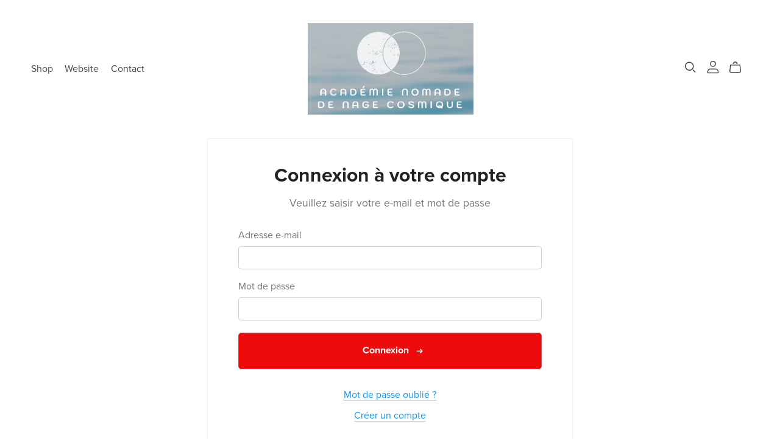

--- FILE ---
content_type: text/javascript
request_url: https://payhip.com/js/app/dist/editorv2-shop-core.bundle.js?v=ttvinifwg
body_size: 98207
content:
!function(t){var e={};function o(s){if(e[s])return e[s].exports;var i=e[s]={i:s,l:!1,exports:{}};return t[s].call(i.exports,i,i.exports,o),i.l=!0,i.exports}o.m=t,o.c=e,o.d=function(t,e,s){o.o(t,e)||Object.defineProperty(t,e,{enumerable:!0,get:s})},o.r=function(t){"undefined"!=typeof Symbol&&Symbol.toStringTag&&Object.defineProperty(t,Symbol.toStringTag,{value:"Module"}),Object.defineProperty(t,"__esModule",{value:!0})},o.t=function(t,e){if(1&e&&(t=o(t)),8&e)return t;if(4&e&&"object"==typeof t&&t&&t.__esModule)return t;var s=Object.create(null);if(o.r(s),Object.defineProperty(s,"default",{enumerable:!0,value:t}),2&e&&"string"!=typeof t)for(var i in t)o.d(s,i,function(e){return t[e]}.bind(null,i));return s},o.n=function(t){var e=t&&t.__esModule?function(){return t.default}:function(){return t};return o.d(e,"a",e),e},o.o=function(t,e){return Object.prototype.hasOwnProperty.call(t,e)},o.p="",o(o.s=319)}([,function(t,e,o){"undefined"==typeof PubSub&&o(60),t.exports={subscribe:function(t,e){PubSub.subscribe(t,e)},publish:function(t,e){PubSub.publish(t,e)}}},,function(t,e){t.exports={getParameter:function(t,e){e||(e=window.location.href),t=t.replace(/[\[\]]/g,"\\$&");var o=new RegExp("[?&]"+t+"(=([^&#]*)|&|#|$)").exec(e);if(o)return o[2]?decodeURIComponent(o[2].replace(/\+/g," ")):""},getCurrentUrl:function(){return window.location.href},redirectToPage:function(t){window.location.href=t},refreshPage:function(){window.location.reload(!0)},getQueryString:function(){var t=window.location.search;return"?"===t.charAt(0)&&(t=t.substr(1)),t}}},,,function(t,e){t.exports={postMessage:function(t,e){e.postMessage(t,"*")}}},function(t,e,o){(function(t,s){var i;
/**
 * @license
 * Lodash <https://lodash.com/>
 * Copyright OpenJS Foundation and other contributors <https://openjsf.org/>
 * Released under MIT license <https://lodash.com/license>
 * Based on Underscore.js 1.8.3 <http://underscorejs.org/LICENSE>
 * Copyright Jeremy Ashkenas, DocumentCloud and Investigative Reporters & Editors
 */(function(){var n,r=200,a="Unsupported core-js use. Try https://npms.io/search?q=ponyfill.",c="Expected a function",u="Invalid `variable` option passed into `_.template`",l="__lodash_hash_undefined__",h=500,p="__lodash_placeholder__",d=1,f=2,m=4,g=1,v=2,O=1,M=2,w=4,b=8,C=16,S=32,y=64,I=128,_=256,T=512,N=30,E="...",A=800,x=16,L=1,k=2,U=1/0,D=9007199254740991,P=1.7976931348623157e308,j=NaN,B=4294967295,R=B-1,W=B>>>1,F=[["ary",I],["bind",O],["bindKey",M],["curry",b],["curryRight",C],["flip",T],["partial",S],["partialRight",y],["rearg",_]],H="[object Arguments]",q="[object Array]",K="[object AsyncFunction]",z="[object Boolean]",V="[object Date]",J="[object DOMException]",Q="[object Error]",X="[object Function]",G="[object GeneratorFunction]",Y="[object Map]",$="[object Number]",Z="[object Null]",tt="[object Object]",et="[object Proxy]",ot="[object RegExp]",st="[object Set]",it="[object String]",nt="[object Symbol]",rt="[object Undefined]",at="[object WeakMap]",ct="[object WeakSet]",ut="[object ArrayBuffer]",lt="[object DataView]",ht="[object Float32Array]",pt="[object Float64Array]",dt="[object Int8Array]",ft="[object Int16Array]",mt="[object Int32Array]",gt="[object Uint8Array]",vt="[object Uint8ClampedArray]",Ot="[object Uint16Array]",Mt="[object Uint32Array]",wt=/\b__p \+= '';/g,bt=/\b(__p \+=) '' \+/g,Ct=/(__e\(.*?\)|\b__t\)) \+\n'';/g,St=/&(?:amp|lt|gt|quot|#39);/g,yt=/[&<>"']/g,It=RegExp(St.source),_t=RegExp(yt.source),Tt=/<%-([\s\S]+?)%>/g,Nt=/<%([\s\S]+?)%>/g,Et=/<%=([\s\S]+?)%>/g,At=/\.|\[(?:[^[\]]*|(["'])(?:(?!\1)[^\\]|\\.)*?\1)\]/,xt=/^\w*$/,Lt=/[^.[\]]+|\[(?:(-?\d+(?:\.\d+)?)|(["'])((?:(?!\2)[^\\]|\\.)*?)\2)\]|(?=(?:\.|\[\])(?:\.|\[\]|$))/g,kt=/[\\^$.*+?()[\]{}|]/g,Ut=RegExp(kt.source),Dt=/^\s+/,Pt=/\s/,jt=/\{(?:\n\/\* \[wrapped with .+\] \*\/)?\n?/,Bt=/\{\n\/\* \[wrapped with (.+)\] \*/,Rt=/,? & /,Wt=/[^\x00-\x2f\x3a-\x40\x5b-\x60\x7b-\x7f]+/g,Ft=/[()=,{}\[\]\/\s]/,Ht=/\\(\\)?/g,qt=/\$\{([^\\}]*(?:\\.[^\\}]*)*)\}/g,Kt=/\w*$/,zt=/^[-+]0x[0-9a-f]+$/i,Vt=/^0b[01]+$/i,Jt=/^\[object .+?Constructor\]$/,Qt=/^0o[0-7]+$/i,Xt=/^(?:0|[1-9]\d*)$/,Gt=/[\xc0-\xd6\xd8-\xf6\xf8-\xff\u0100-\u017f]/g,Yt=/($^)/,$t=/['\n\r\u2028\u2029\\]/g,Zt="\\u0300-\\u036f\\ufe20-\\ufe2f\\u20d0-\\u20ff",te="\\xac\\xb1\\xd7\\xf7\\x00-\\x2f\\x3a-\\x40\\x5b-\\x60\\x7b-\\xbf\\u2000-\\u206f \\t\\x0b\\f\\xa0\\ufeff\\n\\r\\u2028\\u2029\\u1680\\u180e\\u2000\\u2001\\u2002\\u2003\\u2004\\u2005\\u2006\\u2007\\u2008\\u2009\\u200a\\u202f\\u205f\\u3000",ee="[\\ud800-\\udfff]",oe="["+te+"]",se="["+Zt+"]",ie="\\d+",ne="[\\u2700-\\u27bf]",re="[a-z\\xdf-\\xf6\\xf8-\\xff]",ae="[^\\ud800-\\udfff"+te+ie+"\\u2700-\\u27bfa-z\\xdf-\\xf6\\xf8-\\xffA-Z\\xc0-\\xd6\\xd8-\\xde]",ce="\\ud83c[\\udffb-\\udfff]",ue="[^\\ud800-\\udfff]",le="(?:\\ud83c[\\udde6-\\uddff]){2}",he="[\\ud800-\\udbff][\\udc00-\\udfff]",pe="[A-Z\\xc0-\\xd6\\xd8-\\xde]",de="(?:"+re+"|"+ae+")",fe="(?:"+pe+"|"+ae+")",me="(?:"+se+"|"+ce+")"+"?",ge="[\\ufe0e\\ufe0f]?"+me+("(?:\\u200d(?:"+[ue,le,he].join("|")+")[\\ufe0e\\ufe0f]?"+me+")*"),ve="(?:"+[ne,le,he].join("|")+")"+ge,Oe="(?:"+[ue+se+"?",se,le,he,ee].join("|")+")",Me=RegExp("['’]","g"),we=RegExp(se,"g"),be=RegExp(ce+"(?="+ce+")|"+Oe+ge,"g"),Ce=RegExp([pe+"?"+re+"+(?:['’](?:d|ll|m|re|s|t|ve))?(?="+[oe,pe,"$"].join("|")+")",fe+"+(?:['’](?:D|LL|M|RE|S|T|VE))?(?="+[oe,pe+de,"$"].join("|")+")",pe+"?"+de+"+(?:['’](?:d|ll|m|re|s|t|ve))?",pe+"+(?:['’](?:D|LL|M|RE|S|T|VE))?","\\d*(?:1ST|2ND|3RD|(?![123])\\dTH)(?=\\b|[a-z_])","\\d*(?:1st|2nd|3rd|(?![123])\\dth)(?=\\b|[A-Z_])",ie,ve].join("|"),"g"),Se=RegExp("[\\u200d\\ud800-\\udfff"+Zt+"\\ufe0e\\ufe0f]"),ye=/[a-z][A-Z]|[A-Z]{2}[a-z]|[0-9][a-zA-Z]|[a-zA-Z][0-9]|[^a-zA-Z0-9 ]/,Ie=["Array","Buffer","DataView","Date","Error","Float32Array","Float64Array","Function","Int8Array","Int16Array","Int32Array","Map","Math","Object","Promise","RegExp","Set","String","Symbol","TypeError","Uint8Array","Uint8ClampedArray","Uint16Array","Uint32Array","WeakMap","_","clearTimeout","isFinite","parseInt","setTimeout"],_e=-1,Te={};Te[ht]=Te[pt]=Te[dt]=Te[ft]=Te[mt]=Te[gt]=Te[vt]=Te[Ot]=Te[Mt]=!0,Te[H]=Te[q]=Te[ut]=Te[z]=Te[lt]=Te[V]=Te[Q]=Te[X]=Te[Y]=Te[$]=Te[tt]=Te[ot]=Te[st]=Te[it]=Te[at]=!1;var Ne={};Ne[H]=Ne[q]=Ne[ut]=Ne[lt]=Ne[z]=Ne[V]=Ne[ht]=Ne[pt]=Ne[dt]=Ne[ft]=Ne[mt]=Ne[Y]=Ne[$]=Ne[tt]=Ne[ot]=Ne[st]=Ne[it]=Ne[nt]=Ne[gt]=Ne[vt]=Ne[Ot]=Ne[Mt]=!0,Ne[Q]=Ne[X]=Ne[at]=!1;var Ee={"\\":"\\","'":"'","\n":"n","\r":"r","\u2028":"u2028","\u2029":"u2029"},Ae=parseFloat,xe=parseInt,Le="object"==typeof t&&t&&t.Object===Object&&t,ke="object"==typeof self&&self&&self.Object===Object&&self,Ue=Le||ke||Function("return this")(),De="object"==typeof e&&e&&!e.nodeType&&e,Pe=De&&"object"==typeof s&&s&&!s.nodeType&&s,je=Pe&&Pe.exports===De,Be=je&&Le.process,Re=function(){try{var t=Pe&&Pe.require&&Pe.require("util").types;return t||Be&&Be.binding&&Be.binding("util")}catch(t){}}(),We=Re&&Re.isArrayBuffer,Fe=Re&&Re.isDate,He=Re&&Re.isMap,qe=Re&&Re.isRegExp,Ke=Re&&Re.isSet,ze=Re&&Re.isTypedArray;function Ve(t,e,o){switch(o.length){case 0:return t.call(e);case 1:return t.call(e,o[0]);case 2:return t.call(e,o[0],o[1]);case 3:return t.call(e,o[0],o[1],o[2])}return t.apply(e,o)}function Je(t,e,o,s){for(var i=-1,n=null==t?0:t.length;++i<n;){var r=t[i];e(s,r,o(r),t)}return s}function Qe(t,e){for(var o=-1,s=null==t?0:t.length;++o<s&&!1!==e(t[o],o,t););return t}function Xe(t,e){for(var o=null==t?0:t.length;o--&&!1!==e(t[o],o,t););return t}function Ge(t,e){for(var o=-1,s=null==t?0:t.length;++o<s;)if(!e(t[o],o,t))return!1;return!0}function Ye(t,e){for(var o=-1,s=null==t?0:t.length,i=0,n=[];++o<s;){var r=t[o];e(r,o,t)&&(n[i++]=r)}return n}function $e(t,e){return!!(null==t?0:t.length)&&co(t,e,0)>-1}function Ze(t,e,o){for(var s=-1,i=null==t?0:t.length;++s<i;)if(o(e,t[s]))return!0;return!1}function to(t,e){for(var o=-1,s=null==t?0:t.length,i=Array(s);++o<s;)i[o]=e(t[o],o,t);return i}function eo(t,e){for(var o=-1,s=e.length,i=t.length;++o<s;)t[i+o]=e[o];return t}function oo(t,e,o,s){var i=-1,n=null==t?0:t.length;for(s&&n&&(o=t[++i]);++i<n;)o=e(o,t[i],i,t);return o}function so(t,e,o,s){var i=null==t?0:t.length;for(s&&i&&(o=t[--i]);i--;)o=e(o,t[i],i,t);return o}function io(t,e){for(var o=-1,s=null==t?0:t.length;++o<s;)if(e(t[o],o,t))return!0;return!1}var no=po("length");function ro(t,e,o){var s;return o(t,function(t,o,i){if(e(t,o,i))return s=o,!1}),s}function ao(t,e,o,s){for(var i=t.length,n=o+(s?1:-1);s?n--:++n<i;)if(e(t[n],n,t))return n;return-1}function co(t,e,o){return e==e?function(t,e,o){var s=o-1,i=t.length;for(;++s<i;)if(t[s]===e)return s;return-1}(t,e,o):ao(t,lo,o)}function uo(t,e,o,s){for(var i=o-1,n=t.length;++i<n;)if(s(t[i],e))return i;return-1}function lo(t){return t!=t}function ho(t,e){var o=null==t?0:t.length;return o?go(t,e)/o:j}function po(t){return function(e){return null==e?n:e[t]}}function fo(t){return function(e){return null==t?n:t[e]}}function mo(t,e,o,s,i){return i(t,function(t,i,n){o=s?(s=!1,t):e(o,t,i,n)}),o}function go(t,e){for(var o,s=-1,i=t.length;++s<i;){var r=e(t[s]);r!==n&&(o=o===n?r:o+r)}return o}function vo(t,e){for(var o=-1,s=Array(t);++o<t;)s[o]=e(o);return s}function Oo(t){return t?t.slice(0,Do(t)+1).replace(Dt,""):t}function Mo(t){return function(e){return t(e)}}function wo(t,e){return to(e,function(e){return t[e]})}function bo(t,e){return t.has(e)}function Co(t,e){for(var o=-1,s=t.length;++o<s&&co(e,t[o],0)>-1;);return o}function So(t,e){for(var o=t.length;o--&&co(e,t[o],0)>-1;);return o}var yo=fo({"À":"A","Á":"A","Â":"A","Ã":"A","Ä":"A","Å":"A","à":"a","á":"a","â":"a","ã":"a","ä":"a","å":"a","Ç":"C","ç":"c","Ð":"D","ð":"d","È":"E","É":"E","Ê":"E","Ë":"E","è":"e","é":"e","ê":"e","ë":"e","Ì":"I","Í":"I","Î":"I","Ï":"I","ì":"i","í":"i","î":"i","ï":"i","Ñ":"N","ñ":"n","Ò":"O","Ó":"O","Ô":"O","Õ":"O","Ö":"O","Ø":"O","ò":"o","ó":"o","ô":"o","õ":"o","ö":"o","ø":"o","Ù":"U","Ú":"U","Û":"U","Ü":"U","ù":"u","ú":"u","û":"u","ü":"u","Ý":"Y","ý":"y","ÿ":"y","Æ":"Ae","æ":"ae","Þ":"Th","þ":"th","ß":"ss","Ā":"A","Ă":"A","Ą":"A","ā":"a","ă":"a","ą":"a","Ć":"C","Ĉ":"C","Ċ":"C","Č":"C","ć":"c","ĉ":"c","ċ":"c","č":"c","Ď":"D","Đ":"D","ď":"d","đ":"d","Ē":"E","Ĕ":"E","Ė":"E","Ę":"E","Ě":"E","ē":"e","ĕ":"e","ė":"e","ę":"e","ě":"e","Ĝ":"G","Ğ":"G","Ġ":"G","Ģ":"G","ĝ":"g","ğ":"g","ġ":"g","ģ":"g","Ĥ":"H","Ħ":"H","ĥ":"h","ħ":"h","Ĩ":"I","Ī":"I","Ĭ":"I","Į":"I","İ":"I","ĩ":"i","ī":"i","ĭ":"i","į":"i","ı":"i","Ĵ":"J","ĵ":"j","Ķ":"K","ķ":"k","ĸ":"k","Ĺ":"L","Ļ":"L","Ľ":"L","Ŀ":"L","Ł":"L","ĺ":"l","ļ":"l","ľ":"l","ŀ":"l","ł":"l","Ń":"N","Ņ":"N","Ň":"N","Ŋ":"N","ń":"n","ņ":"n","ň":"n","ŋ":"n","Ō":"O","Ŏ":"O","Ő":"O","ō":"o","ŏ":"o","ő":"o","Ŕ":"R","Ŗ":"R","Ř":"R","ŕ":"r","ŗ":"r","ř":"r","Ś":"S","Ŝ":"S","Ş":"S","Š":"S","ś":"s","ŝ":"s","ş":"s","š":"s","Ţ":"T","Ť":"T","Ŧ":"T","ţ":"t","ť":"t","ŧ":"t","Ũ":"U","Ū":"U","Ŭ":"U","Ů":"U","Ű":"U","Ų":"U","ũ":"u","ū":"u","ŭ":"u","ů":"u","ű":"u","ų":"u","Ŵ":"W","ŵ":"w","Ŷ":"Y","ŷ":"y","Ÿ":"Y","Ź":"Z","Ż":"Z","Ž":"Z","ź":"z","ż":"z","ž":"z","Ĳ":"IJ","ĳ":"ij","Œ":"Oe","œ":"oe","ŉ":"'n","ſ":"s"}),Io=fo({"&":"&amp;","<":"&lt;",">":"&gt;",'"':"&quot;","'":"&#39;"});function _o(t){return"\\"+Ee[t]}function To(t){return Se.test(t)}function No(t){var e=-1,o=Array(t.size);return t.forEach(function(t,s){o[++e]=[s,t]}),o}function Eo(t,e){return function(o){return t(e(o))}}function Ao(t,e){for(var o=-1,s=t.length,i=0,n=[];++o<s;){var r=t[o];r!==e&&r!==p||(t[o]=p,n[i++]=o)}return n}function xo(t){var e=-1,o=Array(t.size);return t.forEach(function(t){o[++e]=t}),o}function Lo(t){var e=-1,o=Array(t.size);return t.forEach(function(t){o[++e]=[t,t]}),o}function ko(t){return To(t)?function(t){var e=be.lastIndex=0;for(;be.test(t);)++e;return e}(t):no(t)}function Uo(t){return To(t)?function(t){return t.match(be)||[]}(t):function(t){return t.split("")}(t)}function Do(t){for(var e=t.length;e--&&Pt.test(t.charAt(e)););return e}var Po=fo({"&amp;":"&","&lt;":"<","&gt;":">","&quot;":'"',"&#39;":"'"});var jo=function t(e){var o=(e=null==e?Ue:jo.defaults(Ue.Object(),e,jo.pick(Ue,Ie))).Array,s=e.Date,i=e.Error,Pt=e.Function,Zt=e.Math,te=e.Object,ee=e.RegExp,oe=e.String,se=e.TypeError,ie=o.prototype,ne=Pt.prototype,re=te.prototype,ae=e["__core-js_shared__"],ce=ne.toString,ue=re.hasOwnProperty,le=0,he=function(){var t=/[^.]+$/.exec(ae&&ae.keys&&ae.keys.IE_PROTO||"");return t?"Symbol(src)_1."+t:""}(),pe=re.toString,de=ce.call(te),fe=Ue._,me=ee("^"+ce.call(ue).replace(kt,"\\$&").replace(/hasOwnProperty|(function).*?(?=\\\()| for .+?(?=\\\])/g,"$1.*?")+"$"),ge=je?e.Buffer:n,ve=e.Symbol,Oe=e.Uint8Array,be=ge?ge.allocUnsafe:n,Se=Eo(te.getPrototypeOf,te),Ee=te.create,Le=re.propertyIsEnumerable,ke=ie.splice,De=ve?ve.isConcatSpreadable:n,Pe=ve?ve.iterator:n,Be=ve?ve.toStringTag:n,Re=function(){try{var t=Wn(te,"defineProperty");return t({},"",{}),t}catch(t){}}(),no=e.clearTimeout!==Ue.clearTimeout&&e.clearTimeout,fo=s&&s.now!==Ue.Date.now&&s.now,Bo=e.setTimeout!==Ue.setTimeout&&e.setTimeout,Ro=Zt.ceil,Wo=Zt.floor,Fo=te.getOwnPropertySymbols,Ho=ge?ge.isBuffer:n,qo=e.isFinite,Ko=ie.join,zo=Eo(te.keys,te),Vo=Zt.max,Jo=Zt.min,Qo=s.now,Xo=e.parseInt,Go=Zt.random,Yo=ie.reverse,$o=Wn(e,"DataView"),Zo=Wn(e,"Map"),ts=Wn(e,"Promise"),es=Wn(e,"Set"),os=Wn(e,"WeakMap"),ss=Wn(te,"create"),is=os&&new os,ns={},rs=pr($o),as=pr(Zo),cs=pr(ts),us=pr(es),ls=pr(os),hs=ve?ve.prototype:n,ps=hs?hs.valueOf:n,ds=hs?hs.toString:n;function fs(t){if(Ea(t)&&!Oa(t)&&!(t instanceof Os)){if(t instanceof vs)return t;if(ue.call(t,"__wrapped__"))return dr(t)}return new vs(t)}var ms=function(){function t(){}return function(e){if(!Na(e))return{};if(Ee)return Ee(e);t.prototype=e;var o=new t;return t.prototype=n,o}}();function gs(){}function vs(t,e){this.__wrapped__=t,this.__actions__=[],this.__chain__=!!e,this.__index__=0,this.__values__=n}function Os(t){this.__wrapped__=t,this.__actions__=[],this.__dir__=1,this.__filtered__=!1,this.__iteratees__=[],this.__takeCount__=B,this.__views__=[]}function Ms(t){var e=-1,o=null==t?0:t.length;for(this.clear();++e<o;){var s=t[e];this.set(s[0],s[1])}}function ws(t){var e=-1,o=null==t?0:t.length;for(this.clear();++e<o;){var s=t[e];this.set(s[0],s[1])}}function bs(t){var e=-1,o=null==t?0:t.length;for(this.clear();++e<o;){var s=t[e];this.set(s[0],s[1])}}function Cs(t){var e=-1,o=null==t?0:t.length;for(this.__data__=new bs;++e<o;)this.add(t[e])}function Ss(t){var e=this.__data__=new ws(t);this.size=e.size}function ys(t,e){var o=Oa(t),s=!o&&va(t),i=!o&&!s&&Ca(t),n=!o&&!s&&!i&&ja(t),r=o||s||i||n,a=r?vo(t.length,oe):[],c=a.length;for(var u in t)!e&&!ue.call(t,u)||r&&("length"==u||i&&("offset"==u||"parent"==u)||n&&("buffer"==u||"byteLength"==u||"byteOffset"==u)||Jn(u,c))||a.push(u);return a}function Is(t){var e=t.length;return e?t[Ci(0,e-1)]:n}function _s(t,e){return ur(sn(t),Ds(e,0,t.length))}function Ts(t){return ur(sn(t))}function Ns(t,e,o){(o===n||fa(t[e],o))&&(o!==n||e in t)||ks(t,e,o)}function Es(t,e,o){var s=t[e];ue.call(t,e)&&fa(s,o)&&(o!==n||e in t)||ks(t,e,o)}function As(t,e){for(var o=t.length;o--;)if(fa(t[o][0],e))return o;return-1}function xs(t,e,o,s){return Ws(t,function(t,i,n){e(s,t,o(t),n)}),s}function Ls(t,e){return t&&nn(e,nc(e),t)}function ks(t,e,o){"__proto__"==e&&Re?Re(t,e,{configurable:!0,enumerable:!0,value:o,writable:!0}):t[e]=o}function Us(t,e){for(var s=-1,i=e.length,r=o(i),a=null==t;++s<i;)r[s]=a?n:tc(t,e[s]);return r}function Ds(t,e,o){return t==t&&(o!==n&&(t=t<=o?t:o),e!==n&&(t=t>=e?t:e)),t}function Ps(t,e,o,s,i,r){var a,c=e&d,u=e&f,l=e&m;if(o&&(a=i?o(t,s,i,r):o(t)),a!==n)return a;if(!Na(t))return t;var h=Oa(t);if(h){if(a=function(t){var e=t.length,o=new t.constructor(e);return e&&"string"==typeof t[0]&&ue.call(t,"index")&&(o.index=t.index,o.input=t.input),o}(t),!c)return sn(t,a)}else{var p=qn(t),g=p==X||p==G;if(Ca(t))return Yi(t,c);if(p==tt||p==H||g&&!i){if(a=u||g?{}:zn(t),!c)return u?function(t,e){return nn(t,Hn(t),e)}(t,function(t,e){return t&&nn(e,rc(e),t)}(a,t)):function(t,e){return nn(t,Fn(t),e)}(t,Ls(a,t))}else{if(!Ne[p])return i?t:{};a=function(t,e,o){var s=t.constructor;switch(e){case ut:return $i(t);case z:case V:return new s(+t);case lt:return function(t,e){var o=e?$i(t.buffer):t.buffer;return new t.constructor(o,t.byteOffset,t.byteLength)}(t,o);case ht:case pt:case dt:case ft:case mt:case gt:case vt:case Ot:case Mt:return Zi(t,o);case Y:return new s;case $:case it:return new s(t);case ot:return function(t){var e=new t.constructor(t.source,Kt.exec(t));return e.lastIndex=t.lastIndex,e}(t);case st:return new s;case nt:return function(t){return ps?te(ps.call(t)):{}}(t)}}(t,p,c)}}r||(r=new Ss);var v=r.get(t);if(v)return v;r.set(t,a),Ua(t)?t.forEach(function(s){a.add(Ps(s,e,o,s,t,r))}):Aa(t)&&t.forEach(function(s,i){a.set(i,Ps(s,e,o,i,t,r))});var O=h?n:(l?u?kn:Ln:u?rc:nc)(t);return Qe(O||t,function(s,i){O&&(s=t[i=s]),Es(a,i,Ps(s,e,o,i,t,r))}),a}function js(t,e,o){var s=o.length;if(null==t)return!s;for(t=te(t);s--;){var i=o[s],r=e[i],a=t[i];if(a===n&&!(i in t)||!r(a))return!1}return!0}function Bs(t,e,o){if("function"!=typeof t)throw new se(c);return nr(function(){t.apply(n,o)},e)}function Rs(t,e,o,s){var i=-1,n=$e,a=!0,c=t.length,u=[],l=e.length;if(!c)return u;o&&(e=to(e,Mo(o))),s?(n=Ze,a=!1):e.length>=r&&(n=bo,a=!1,e=new Cs(e));t:for(;++i<c;){var h=t[i],p=null==o?h:o(h);if(h=s||0!==h?h:0,a&&p==p){for(var d=l;d--;)if(e[d]===p)continue t;u.push(h)}else n(e,p,s)||u.push(h)}return u}fs.templateSettings={escape:Tt,evaluate:Nt,interpolate:Et,variable:"",imports:{_:fs}},fs.prototype=gs.prototype,fs.prototype.constructor=fs,vs.prototype=ms(gs.prototype),vs.prototype.constructor=vs,Os.prototype=ms(gs.prototype),Os.prototype.constructor=Os,Ms.prototype.clear=function(){this.__data__=ss?ss(null):{},this.size=0},Ms.prototype.delete=function(t){var e=this.has(t)&&delete this.__data__[t];return this.size-=e?1:0,e},Ms.prototype.get=function(t){var e=this.__data__;if(ss){var o=e[t];return o===l?n:o}return ue.call(e,t)?e[t]:n},Ms.prototype.has=function(t){var e=this.__data__;return ss?e[t]!==n:ue.call(e,t)},Ms.prototype.set=function(t,e){var o=this.__data__;return this.size+=this.has(t)?0:1,o[t]=ss&&e===n?l:e,this},ws.prototype.clear=function(){this.__data__=[],this.size=0},ws.prototype.delete=function(t){var e=this.__data__,o=As(e,t);return!(o<0||(o==e.length-1?e.pop():ke.call(e,o,1),--this.size,0))},ws.prototype.get=function(t){var e=this.__data__,o=As(e,t);return o<0?n:e[o][1]},ws.prototype.has=function(t){return As(this.__data__,t)>-1},ws.prototype.set=function(t,e){var o=this.__data__,s=As(o,t);return s<0?(++this.size,o.push([t,e])):o[s][1]=e,this},bs.prototype.clear=function(){this.size=0,this.__data__={hash:new Ms,map:new(Zo||ws),string:new Ms}},bs.prototype.delete=function(t){var e=Bn(this,t).delete(t);return this.size-=e?1:0,e},bs.prototype.get=function(t){return Bn(this,t).get(t)},bs.prototype.has=function(t){return Bn(this,t).has(t)},bs.prototype.set=function(t,e){var o=Bn(this,t),s=o.size;return o.set(t,e),this.size+=o.size==s?0:1,this},Cs.prototype.add=Cs.prototype.push=function(t){return this.__data__.set(t,l),this},Cs.prototype.has=function(t){return this.__data__.has(t)},Ss.prototype.clear=function(){this.__data__=new ws,this.size=0},Ss.prototype.delete=function(t){var e=this.__data__,o=e.delete(t);return this.size=e.size,o},Ss.prototype.get=function(t){return this.__data__.get(t)},Ss.prototype.has=function(t){return this.__data__.has(t)},Ss.prototype.set=function(t,e){var o=this.__data__;if(o instanceof ws){var s=o.__data__;if(!Zo||s.length<r-1)return s.push([t,e]),this.size=++o.size,this;o=this.__data__=new bs(s)}return o.set(t,e),this.size=o.size,this};var Ws=cn(Qs),Fs=cn(Xs,!0);function Hs(t,e){var o=!0;return Ws(t,function(t,s,i){return o=!!e(t,s,i)}),o}function qs(t,e,o){for(var s=-1,i=t.length;++s<i;){var r=t[s],a=e(r);if(null!=a&&(c===n?a==a&&!Pa(a):o(a,c)))var c=a,u=r}return u}function Ks(t,e){var o=[];return Ws(t,function(t,s,i){e(t,s,i)&&o.push(t)}),o}function zs(t,e,o,s,i){var n=-1,r=t.length;for(o||(o=Vn),i||(i=[]);++n<r;){var a=t[n];e>0&&o(a)?e>1?zs(a,e-1,o,s,i):eo(i,a):s||(i[i.length]=a)}return i}var Vs=un(),Js=un(!0);function Qs(t,e){return t&&Vs(t,e,nc)}function Xs(t,e){return t&&Js(t,e,nc)}function Gs(t,e){return Ye(e,function(e){return Ia(t[e])})}function Ys(t,e){for(var o=0,s=(e=Ji(e,t)).length;null!=t&&o<s;)t=t[hr(e[o++])];return o&&o==s?t:n}function $s(t,e,o){var s=e(t);return Oa(t)?s:eo(s,o(t))}function Zs(t){return null==t?t===n?rt:Z:Be&&Be in te(t)?function(t){var e=ue.call(t,Be),o=t[Be];try{t[Be]=n;var s=!0}catch(t){}var i=pe.call(t);return s&&(e?t[Be]=o:delete t[Be]),i}(t):function(t){return pe.call(t)}(t)}function ti(t,e){return t>e}function ei(t,e){return null!=t&&ue.call(t,e)}function oi(t,e){return null!=t&&e in te(t)}function si(t,e,s){for(var i=s?Ze:$e,r=t[0].length,a=t.length,c=a,u=o(a),l=1/0,h=[];c--;){var p=t[c];c&&e&&(p=to(p,Mo(e))),l=Jo(p.length,l),u[c]=!s&&(e||r>=120&&p.length>=120)?new Cs(c&&p):n}p=t[0];var d=-1,f=u[0];t:for(;++d<r&&h.length<l;){var m=p[d],g=e?e(m):m;if(m=s||0!==m?m:0,!(f?bo(f,g):i(h,g,s))){for(c=a;--c;){var v=u[c];if(!(v?bo(v,g):i(t[c],g,s)))continue t}f&&f.push(g),h.push(m)}}return h}function ii(t,e,o){var s=null==(t=or(t,e=Ji(e,t)))?t:t[hr(yr(e))];return null==s?n:Ve(s,t,o)}function ni(t){return Ea(t)&&Zs(t)==H}function ri(t,e,o,s,i){return t===e||(null==t||null==e||!Ea(t)&&!Ea(e)?t!=t&&e!=e:function(t,e,o,s,i,r){var a=Oa(t),c=Oa(e),u=a?q:qn(t),l=c?q:qn(e),h=(u=u==H?tt:u)==tt,p=(l=l==H?tt:l)==tt,d=u==l;if(d&&Ca(t)){if(!Ca(e))return!1;a=!0,h=!1}if(d&&!h)return r||(r=new Ss),a||ja(t)?An(t,e,o,s,i,r):function(t,e,o,s,i,n,r){switch(o){case lt:if(t.byteLength!=e.byteLength||t.byteOffset!=e.byteOffset)return!1;t=t.buffer,e=e.buffer;case ut:return!(t.byteLength!=e.byteLength||!n(new Oe(t),new Oe(e)));case z:case V:case $:return fa(+t,+e);case Q:return t.name==e.name&&t.message==e.message;case ot:case it:return t==e+"";case Y:var a=No;case st:var c=s&g;if(a||(a=xo),t.size!=e.size&&!c)return!1;var u=r.get(t);if(u)return u==e;s|=v,r.set(t,e);var l=An(a(t),a(e),s,i,n,r);return r.delete(t),l;case nt:if(ps)return ps.call(t)==ps.call(e)}return!1}(t,e,u,o,s,i,r);if(!(o&g)){var f=h&&ue.call(t,"__wrapped__"),m=p&&ue.call(e,"__wrapped__");if(f||m){var O=f?t.value():t,M=m?e.value():e;return r||(r=new Ss),i(O,M,o,s,r)}}return!!d&&(r||(r=new Ss),function(t,e,o,s,i,r){var a=o&g,c=Ln(t),u=c.length,l=Ln(e).length;if(u!=l&&!a)return!1;for(var h=u;h--;){var p=c[h];if(!(a?p in e:ue.call(e,p)))return!1}var d=r.get(t),f=r.get(e);if(d&&f)return d==e&&f==t;var m=!0;r.set(t,e),r.set(e,t);for(var v=a;++h<u;){p=c[h];var O=t[p],M=e[p];if(s)var w=a?s(M,O,p,e,t,r):s(O,M,p,t,e,r);if(!(w===n?O===M||i(O,M,o,s,r):w)){m=!1;break}v||(v="constructor"==p)}if(m&&!v){var b=t.constructor,C=e.constructor;b!=C&&"constructor"in t&&"constructor"in e&&!("function"==typeof b&&b instanceof b&&"function"==typeof C&&C instanceof C)&&(m=!1)}return r.delete(t),r.delete(e),m}(t,e,o,s,i,r))}(t,e,o,s,ri,i))}function ai(t,e,o,s){var i=o.length,r=i,a=!s;if(null==t)return!r;for(t=te(t);i--;){var c=o[i];if(a&&c[2]?c[1]!==t[c[0]]:!(c[0]in t))return!1}for(;++i<r;){var u=(c=o[i])[0],l=t[u],h=c[1];if(a&&c[2]){if(l===n&&!(u in t))return!1}else{var p=new Ss;if(s)var d=s(l,h,u,t,e,p);if(!(d===n?ri(h,l,g|v,s,p):d))return!1}}return!0}function ci(t){return!(!Na(t)||function(t){return!!he&&he in t}(t))&&(Ia(t)?me:Jt).test(pr(t))}function ui(t){return"function"==typeof t?t:null==t?xc:"object"==typeof t?Oa(t)?mi(t[0],t[1]):fi(t):Wc(t)}function li(t){if(!$n(t))return zo(t);var e=[];for(var o in te(t))ue.call(t,o)&&"constructor"!=o&&e.push(o);return e}function hi(t){if(!Na(t))return function(t){var e=[];if(null!=t)for(var o in te(t))e.push(o);return e}(t);var e=$n(t),o=[];for(var s in t)("constructor"!=s||!e&&ue.call(t,s))&&o.push(s);return o}function pi(t,e){return t<e}function di(t,e){var s=-1,i=wa(t)?o(t.length):[];return Ws(t,function(t,o,n){i[++s]=e(t,o,n)}),i}function fi(t){var e=Rn(t);return 1==e.length&&e[0][2]?tr(e[0][0],e[0][1]):function(o){return o===t||ai(o,t,e)}}function mi(t,e){return Xn(t)&&Zn(e)?tr(hr(t),e):function(o){var s=tc(o,t);return s===n&&s===e?ec(o,t):ri(e,s,g|v)}}function gi(t,e,o,s,i){t!==e&&Vs(e,function(r,a){if(i||(i=new Ss),Na(r))!function(t,e,o,s,i,r,a){var c=sr(t,o),u=sr(e,o),l=a.get(u);if(l)Ns(t,o,l);else{var h=r?r(c,u,o+"",t,e,a):n,p=h===n;if(p){var d=Oa(u),f=!d&&Ca(u),m=!d&&!f&&ja(u);h=u,d||f||m?Oa(c)?h=c:ba(c)?h=sn(c):f?(p=!1,h=Yi(u,!0)):m?(p=!1,h=Zi(u,!0)):h=[]:La(u)||va(u)?(h=c,va(c)?h=za(c):Na(c)&&!Ia(c)||(h=zn(u))):p=!1}p&&(a.set(u,h),i(h,u,s,r,a),a.delete(u)),Ns(t,o,h)}}(t,e,a,o,gi,s,i);else{var c=s?s(sr(t,a),r,a+"",t,e,i):n;c===n&&(c=r),Ns(t,a,c)}},rc)}function vi(t,e){var o=t.length;if(o)return Jn(e+=e<0?o:0,o)?t[e]:n}function Oi(t,e,o){var s=-1;return e=to(e=e.length?to(e,function(t){return Oa(t)?function(e){return Ys(e,1===t.length?t[0]:t)}:t}):[xc],Mo(jn())),function(t,e){var o=t.length;for(t.sort(e);o--;)t[o]=t[o].value;return t}(di(t,function(t,o,i){return{criteria:to(e,function(e){return e(t)}),index:++s,value:t}}),function(t,e){return function(t,e,o){for(var s=-1,i=t.criteria,n=e.criteria,r=i.length,a=o.length;++s<r;){var c=tn(i[s],n[s]);if(c){if(s>=a)return c;var u=o[s];return c*("desc"==u?-1:1)}}return t.index-e.index}(t,e,o)})}function Mi(t,e,o){for(var s=-1,i=e.length,n={};++s<i;){var r=e[s],a=Ys(t,r);o(a,r)&&Ti(n,Ji(r,t),a)}return n}function wi(t,e,o,s){var i=s?uo:co,n=-1,r=e.length,a=t;for(t===e&&(e=sn(e)),o&&(a=to(t,Mo(o)));++n<r;)for(var c=0,u=e[n],l=o?o(u):u;(c=i(a,l,c,s))>-1;)a!==t&&ke.call(a,c,1),ke.call(t,c,1);return t}function bi(t,e){for(var o=t?e.length:0,s=o-1;o--;){var i=e[o];if(o==s||i!==n){var n=i;Jn(i)?ke.call(t,i,1):Ri(t,i)}}return t}function Ci(t,e){return t+Wo(Go()*(e-t+1))}function Si(t,e){var o="";if(!t||e<1||e>D)return o;do{e%2&&(o+=t),(e=Wo(e/2))&&(t+=t)}while(e);return o}function yi(t,e){return rr(er(t,e,xc),t+"")}function Ii(t){return Is(fc(t))}function _i(t,e){var o=fc(t);return ur(o,Ds(e,0,o.length))}function Ti(t,e,o,s){if(!Na(t))return t;for(var i=-1,r=(e=Ji(e,t)).length,a=r-1,c=t;null!=c&&++i<r;){var u=hr(e[i]),l=o;if("__proto__"===u||"constructor"===u||"prototype"===u)return t;if(i!=a){var h=c[u];(l=s?s(h,u,c):n)===n&&(l=Na(h)?h:Jn(e[i+1])?[]:{})}Es(c,u,l),c=c[u]}return t}var Ni=is?function(t,e){return is.set(t,e),t}:xc,Ei=Re?function(t,e){return Re(t,"toString",{configurable:!0,enumerable:!1,value:Nc(e),writable:!0})}:xc;function Ai(t){return ur(fc(t))}function xi(t,e,s){var i=-1,n=t.length;e<0&&(e=-e>n?0:n+e),(s=s>n?n:s)<0&&(s+=n),n=e>s?0:s-e>>>0,e>>>=0;for(var r=o(n);++i<n;)r[i]=t[i+e];return r}function Li(t,e){var o;return Ws(t,function(t,s,i){return!(o=e(t,s,i))}),!!o}function ki(t,e,o){var s=0,i=null==t?s:t.length;if("number"==typeof e&&e==e&&i<=W){for(;s<i;){var n=s+i>>>1,r=t[n];null!==r&&!Pa(r)&&(o?r<=e:r<e)?s=n+1:i=n}return i}return Ui(t,e,xc,o)}function Ui(t,e,o,s){var i=0,r=null==t?0:t.length;if(0===r)return 0;for(var a=(e=o(e))!=e,c=null===e,u=Pa(e),l=e===n;i<r;){var h=Wo((i+r)/2),p=o(t[h]),d=p!==n,f=null===p,m=p==p,g=Pa(p);if(a)var v=s||m;else v=l?m&&(s||d):c?m&&d&&(s||!f):u?m&&d&&!f&&(s||!g):!f&&!g&&(s?p<=e:p<e);v?i=h+1:r=h}return Jo(r,R)}function Di(t,e){for(var o=-1,s=t.length,i=0,n=[];++o<s;){var r=t[o],a=e?e(r):r;if(!o||!fa(a,c)){var c=a;n[i++]=0===r?0:r}}return n}function Pi(t){return"number"==typeof t?t:Pa(t)?j:+t}function ji(t){if("string"==typeof t)return t;if(Oa(t))return to(t,ji)+"";if(Pa(t))return ds?ds.call(t):"";var e=t+"";return"0"==e&&1/t==-U?"-0":e}function Bi(t,e,o){var s=-1,i=$e,n=t.length,a=!0,c=[],u=c;if(o)a=!1,i=Ze;else if(n>=r){var l=e?null:yn(t);if(l)return xo(l);a=!1,i=bo,u=new Cs}else u=e?[]:c;t:for(;++s<n;){var h=t[s],p=e?e(h):h;if(h=o||0!==h?h:0,a&&p==p){for(var d=u.length;d--;)if(u[d]===p)continue t;e&&u.push(p),c.push(h)}else i(u,p,o)||(u!==c&&u.push(p),c.push(h))}return c}function Ri(t,e){return null==(t=or(t,e=Ji(e,t)))||delete t[hr(yr(e))]}function Wi(t,e,o,s){return Ti(t,e,o(Ys(t,e)),s)}function Fi(t,e,o,s){for(var i=t.length,n=s?i:-1;(s?n--:++n<i)&&e(t[n],n,t););return o?xi(t,s?0:n,s?n+1:i):xi(t,s?n+1:0,s?i:n)}function Hi(t,e){var o=t;return o instanceof Os&&(o=o.value()),oo(e,function(t,e){return e.func.apply(e.thisArg,eo([t],e.args))},o)}function qi(t,e,s){var i=t.length;if(i<2)return i?Bi(t[0]):[];for(var n=-1,r=o(i);++n<i;)for(var a=t[n],c=-1;++c<i;)c!=n&&(r[n]=Rs(r[n]||a,t[c],e,s));return Bi(zs(r,1),e,s)}function Ki(t,e,o){for(var s=-1,i=t.length,r=e.length,a={};++s<i;){var c=s<r?e[s]:n;o(a,t[s],c)}return a}function zi(t){return ba(t)?t:[]}function Vi(t){return"function"==typeof t?t:xc}function Ji(t,e){return Oa(t)?t:Xn(t,e)?[t]:lr(Va(t))}var Qi=yi;function Xi(t,e,o){var s=t.length;return o=o===n?s:o,!e&&o>=s?t:xi(t,e,o)}var Gi=no||function(t){return Ue.clearTimeout(t)};function Yi(t,e){if(e)return t.slice();var o=t.length,s=be?be(o):new t.constructor(o);return t.copy(s),s}function $i(t){var e=new t.constructor(t.byteLength);return new Oe(e).set(new Oe(t)),e}function Zi(t,e){var o=e?$i(t.buffer):t.buffer;return new t.constructor(o,t.byteOffset,t.length)}function tn(t,e){if(t!==e){var o=t!==n,s=null===t,i=t==t,r=Pa(t),a=e!==n,c=null===e,u=e==e,l=Pa(e);if(!c&&!l&&!r&&t>e||r&&a&&u&&!c&&!l||s&&a&&u||!o&&u||!i)return 1;if(!s&&!r&&!l&&t<e||l&&o&&i&&!s&&!r||c&&o&&i||!a&&i||!u)return-1}return 0}function en(t,e,s,i){for(var n=-1,r=t.length,a=s.length,c=-1,u=e.length,l=Vo(r-a,0),h=o(u+l),p=!i;++c<u;)h[c]=e[c];for(;++n<a;)(p||n<r)&&(h[s[n]]=t[n]);for(;l--;)h[c++]=t[n++];return h}function on(t,e,s,i){for(var n=-1,r=t.length,a=-1,c=s.length,u=-1,l=e.length,h=Vo(r-c,0),p=o(h+l),d=!i;++n<h;)p[n]=t[n];for(var f=n;++u<l;)p[f+u]=e[u];for(;++a<c;)(d||n<r)&&(p[f+s[a]]=t[n++]);return p}function sn(t,e){var s=-1,i=t.length;for(e||(e=o(i));++s<i;)e[s]=t[s];return e}function nn(t,e,o,s){var i=!o;o||(o={});for(var r=-1,a=e.length;++r<a;){var c=e[r],u=s?s(o[c],t[c],c,o,t):n;u===n&&(u=t[c]),i?ks(o,c,u):Es(o,c,u)}return o}function rn(t,e){return function(o,s){var i=Oa(o)?Je:xs,n=e?e():{};return i(o,t,jn(s,2),n)}}function an(t){return yi(function(e,o){var s=-1,i=o.length,r=i>1?o[i-1]:n,a=i>2?o[2]:n;for(r=t.length>3&&"function"==typeof r?(i--,r):n,a&&Qn(o[0],o[1],a)&&(r=i<3?n:r,i=1),e=te(e);++s<i;){var c=o[s];c&&t(e,c,s,r)}return e})}function cn(t,e){return function(o,s){if(null==o)return o;if(!wa(o))return t(o,s);for(var i=o.length,n=e?i:-1,r=te(o);(e?n--:++n<i)&&!1!==s(r[n],n,r););return o}}function un(t){return function(e,o,s){for(var i=-1,n=te(e),r=s(e),a=r.length;a--;){var c=r[t?a:++i];if(!1===o(n[c],c,n))break}return e}}function ln(t){return function(e){var o=To(e=Va(e))?Uo(e):n,s=o?o[0]:e.charAt(0),i=o?Xi(o,1).join(""):e.slice(1);return s[t]()+i}}function hn(t){return function(e){return oo(Ic(vc(e).replace(Me,"")),t,"")}}function pn(t){return function(){var e=arguments;switch(e.length){case 0:return new t;case 1:return new t(e[0]);case 2:return new t(e[0],e[1]);case 3:return new t(e[0],e[1],e[2]);case 4:return new t(e[0],e[1],e[2],e[3]);case 5:return new t(e[0],e[1],e[2],e[3],e[4]);case 6:return new t(e[0],e[1],e[2],e[3],e[4],e[5]);case 7:return new t(e[0],e[1],e[2],e[3],e[4],e[5],e[6])}var o=ms(t.prototype),s=t.apply(o,e);return Na(s)?s:o}}function dn(t){return function(e,o,s){var i=te(e);if(!wa(e)){var r=jn(o,3);e=nc(e),o=function(t){return r(i[t],t,i)}}var a=t(e,o,s);return a>-1?i[r?e[a]:a]:n}}function fn(t){return xn(function(e){var o=e.length,s=o,i=vs.prototype.thru;for(t&&e.reverse();s--;){var r=e[s];if("function"!=typeof r)throw new se(c);if(i&&!a&&"wrapper"==Dn(r))var a=new vs([],!0)}for(s=a?s:o;++s<o;){var u=Dn(r=e[s]),l="wrapper"==u?Un(r):n;a=l&&Gn(l[0])&&l[1]==(I|b|S|_)&&!l[4].length&&1==l[9]?a[Dn(l[0])].apply(a,l[3]):1==r.length&&Gn(r)?a[u]():a.thru(r)}return function(){var t=arguments,s=t[0];if(a&&1==t.length&&Oa(s))return a.plant(s).value();for(var i=0,n=o?e[i].apply(this,t):s;++i<o;)n=e[i].call(this,n);return n}})}function mn(t,e,s,i,r,a,c,u,l,h){var p=e&I,d=e&O,f=e&M,m=e&(b|C),g=e&T,v=f?n:pn(t);return function O(){for(var M=arguments.length,w=o(M),b=M;b--;)w[b]=arguments[b];if(m)var C=Pn(O),S=function(t,e){for(var o=t.length,s=0;o--;)t[o]===e&&++s;return s}(w,C);if(i&&(w=en(w,i,r,m)),a&&(w=on(w,a,c,m)),M-=S,m&&M<h){var y=Ao(w,C);return Cn(t,e,mn,O.placeholder,s,w,y,u,l,h-M)}var I=d?s:this,_=f?I[t]:t;return M=w.length,u?w=function(t,e){for(var o=t.length,s=Jo(e.length,o),i=sn(t);s--;){var r=e[s];t[s]=Jn(r,o)?i[r]:n}return t}(w,u):g&&M>1&&w.reverse(),p&&l<M&&(w.length=l),this&&this!==Ue&&this instanceof O&&(_=v||pn(_)),_.apply(I,w)}}function gn(t,e){return function(o,s){return function(t,e,o,s){return Qs(t,function(t,i,n){e(s,o(t),i,n)}),s}(o,t,e(s),{})}}function vn(t,e){return function(o,s){var i;if(o===n&&s===n)return e;if(o!==n&&(i=o),s!==n){if(i===n)return s;"string"==typeof o||"string"==typeof s?(o=ji(o),s=ji(s)):(o=Pi(o),s=Pi(s)),i=t(o,s)}return i}}function On(t){return xn(function(e){return e=to(e,Mo(jn())),yi(function(o){var s=this;return t(e,function(t){return Ve(t,s,o)})})})}function Mn(t,e){var o=(e=e===n?" ":ji(e)).length;if(o<2)return o?Si(e,t):e;var s=Si(e,Ro(t/ko(e)));return To(e)?Xi(Uo(s),0,t).join(""):s.slice(0,t)}function wn(t){return function(e,s,i){return i&&"number"!=typeof i&&Qn(e,s,i)&&(s=i=n),e=Fa(e),s===n?(s=e,e=0):s=Fa(s),function(t,e,s,i){for(var n=-1,r=Vo(Ro((e-t)/(s||1)),0),a=o(r);r--;)a[i?r:++n]=t,t+=s;return a}(e,s,i=i===n?e<s?1:-1:Fa(i),t)}}function bn(t){return function(e,o){return"string"==typeof e&&"string"==typeof o||(e=Ka(e),o=Ka(o)),t(e,o)}}function Cn(t,e,o,s,i,r,a,c,u,l){var h=e&b;e|=h?S:y,(e&=~(h?y:S))&w||(e&=~(O|M));var p=[t,e,i,h?r:n,h?a:n,h?n:r,h?n:a,c,u,l],d=o.apply(n,p);return Gn(t)&&ir(d,p),d.placeholder=s,ar(d,t,e)}function Sn(t){var e=Zt[t];return function(t,o){if(t=Ka(t),(o=null==o?0:Jo(Ha(o),292))&&qo(t)){var s=(Va(t)+"e").split("e");return+((s=(Va(e(s[0]+"e"+(+s[1]+o)))+"e").split("e"))[0]+"e"+(+s[1]-o))}return e(t)}}var yn=es&&1/xo(new es([,-0]))[1]==U?function(t){return new es(t)}:Pc;function In(t){return function(e){var o=qn(e);return o==Y?No(e):o==st?Lo(e):function(t,e){return to(e,function(e){return[e,t[e]]})}(e,t(e))}}function _n(t,e,s,i,r,a,u,l){var h=e&M;if(!h&&"function"!=typeof t)throw new se(c);var d=i?i.length:0;if(d||(e&=~(S|y),i=r=n),u=u===n?u:Vo(Ha(u),0),l=l===n?l:Ha(l),d-=r?r.length:0,e&y){var f=i,m=r;i=r=n}var g=h?n:Un(t),v=[t,e,s,i,r,f,m,a,u,l];if(g&&function(t,e){var o=t[1],s=e[1],i=o|s,n=i<(O|M|I),r=s==I&&o==b||s==I&&o==_&&t[7].length<=e[8]||s==(I|_)&&e[7].length<=e[8]&&o==b;if(!n&&!r)return t;s&O&&(t[2]=e[2],i|=o&O?0:w);var a=e[3];if(a){var c=t[3];t[3]=c?en(c,a,e[4]):a,t[4]=c?Ao(t[3],p):e[4]}(a=e[5])&&(c=t[5],t[5]=c?on(c,a,e[6]):a,t[6]=c?Ao(t[5],p):e[6]),(a=e[7])&&(t[7]=a),s&I&&(t[8]=null==t[8]?e[8]:Jo(t[8],e[8])),null==t[9]&&(t[9]=e[9]),t[0]=e[0],t[1]=i}(v,g),t=v[0],e=v[1],s=v[2],i=v[3],r=v[4],!(l=v[9]=v[9]===n?h?0:t.length:Vo(v[9]-d,0))&&e&(b|C)&&(e&=~(b|C)),e&&e!=O)T=e==b||e==C?function(t,e,s){var i=pn(t);return function r(){for(var a=arguments.length,c=o(a),u=a,l=Pn(r);u--;)c[u]=arguments[u];var h=a<3&&c[0]!==l&&c[a-1]!==l?[]:Ao(c,l);return(a-=h.length)<s?Cn(t,e,mn,r.placeholder,n,c,h,n,n,s-a):Ve(this&&this!==Ue&&this instanceof r?i:t,this,c)}}(t,e,l):e!=S&&e!=(O|S)||r.length?mn.apply(n,v):function(t,e,s,i){var n=e&O,r=pn(t);return function e(){for(var a=-1,c=arguments.length,u=-1,l=i.length,h=o(l+c),p=this&&this!==Ue&&this instanceof e?r:t;++u<l;)h[u]=i[u];for(;c--;)h[u++]=arguments[++a];return Ve(p,n?s:this,h)}}(t,e,s,i);else var T=function(t,e,o){var s=e&O,i=pn(t);return function e(){return(this&&this!==Ue&&this instanceof e?i:t).apply(s?o:this,arguments)}}(t,e,s);return ar((g?Ni:ir)(T,v),t,e)}function Tn(t,e,o,s){return t===n||fa(t,re[o])&&!ue.call(s,o)?e:t}function Nn(t,e,o,s,i,r){return Na(t)&&Na(e)&&(r.set(e,t),gi(t,e,n,Nn,r),r.delete(e)),t}function En(t){return La(t)?n:t}function An(t,e,o,s,i,r){var a=o&g,c=t.length,u=e.length;if(c!=u&&!(a&&u>c))return!1;var l=r.get(t),h=r.get(e);if(l&&h)return l==e&&h==t;var p=-1,d=!0,f=o&v?new Cs:n;for(r.set(t,e),r.set(e,t);++p<c;){var m=t[p],O=e[p];if(s)var M=a?s(O,m,p,e,t,r):s(m,O,p,t,e,r);if(M!==n){if(M)continue;d=!1;break}if(f){if(!io(e,function(t,e){if(!bo(f,e)&&(m===t||i(m,t,o,s,r)))return f.push(e)})){d=!1;break}}else if(m!==O&&!i(m,O,o,s,r)){d=!1;break}}return r.delete(t),r.delete(e),d}function xn(t){return rr(er(t,n,Mr),t+"")}function Ln(t){return $s(t,nc,Fn)}function kn(t){return $s(t,rc,Hn)}var Un=is?function(t){return is.get(t)}:Pc;function Dn(t){for(var e=t.name+"",o=ns[e],s=ue.call(ns,e)?o.length:0;s--;){var i=o[s],n=i.func;if(null==n||n==t)return i.name}return e}function Pn(t){return(ue.call(fs,"placeholder")?fs:t).placeholder}function jn(){var t=fs.iteratee||Lc;return t=t===Lc?ui:t,arguments.length?t(arguments[0],arguments[1]):t}function Bn(t,e){var o=t.__data__;return function(t){var e=typeof t;return"string"==e||"number"==e||"symbol"==e||"boolean"==e?"__proto__"!==t:null===t}(e)?o["string"==typeof e?"string":"hash"]:o.map}function Rn(t){for(var e=nc(t),o=e.length;o--;){var s=e[o],i=t[s];e[o]=[s,i,Zn(i)]}return e}function Wn(t,e){var o=function(t,e){return null==t?n:t[e]}(t,e);return ci(o)?o:n}var Fn=Fo?function(t){return null==t?[]:(t=te(t),Ye(Fo(t),function(e){return Le.call(t,e)}))}:qc,Hn=Fo?function(t){for(var e=[];t;)eo(e,Fn(t)),t=Se(t);return e}:qc,qn=Zs;function Kn(t,e,o){for(var s=-1,i=(e=Ji(e,t)).length,n=!1;++s<i;){var r=hr(e[s]);if(!(n=null!=t&&o(t,r)))break;t=t[r]}return n||++s!=i?n:!!(i=null==t?0:t.length)&&Ta(i)&&Jn(r,i)&&(Oa(t)||va(t))}function zn(t){return"function"!=typeof t.constructor||$n(t)?{}:ms(Se(t))}function Vn(t){return Oa(t)||va(t)||!!(De&&t&&t[De])}function Jn(t,e){var o=typeof t;return!!(e=null==e?D:e)&&("number"==o||"symbol"!=o&&Xt.test(t))&&t>-1&&t%1==0&&t<e}function Qn(t,e,o){if(!Na(o))return!1;var s=typeof e;return!!("number"==s?wa(o)&&Jn(e,o.length):"string"==s&&e in o)&&fa(o[e],t)}function Xn(t,e){if(Oa(t))return!1;var o=typeof t;return!("number"!=o&&"symbol"!=o&&"boolean"!=o&&null!=t&&!Pa(t))||xt.test(t)||!At.test(t)||null!=e&&t in te(e)}function Gn(t){var e=Dn(t),o=fs[e];if("function"!=typeof o||!(e in Os.prototype))return!1;if(t===o)return!0;var s=Un(o);return!!s&&t===s[0]}($o&&qn(new $o(new ArrayBuffer(1)))!=lt||Zo&&qn(new Zo)!=Y||ts&&"[object Promise]"!=qn(ts.resolve())||es&&qn(new es)!=st||os&&qn(new os)!=at)&&(qn=function(t){var e=Zs(t),o=e==tt?t.constructor:n,s=o?pr(o):"";if(s)switch(s){case rs:return lt;case as:return Y;case cs:return"[object Promise]";case us:return st;case ls:return at}return e});var Yn=ae?Ia:Kc;function $n(t){var e=t&&t.constructor;return t===("function"==typeof e&&e.prototype||re)}function Zn(t){return t==t&&!Na(t)}function tr(t,e){return function(o){return null!=o&&o[t]===e&&(e!==n||t in te(o))}}function er(t,e,s){return e=Vo(e===n?t.length-1:e,0),function(){for(var i=arguments,n=-1,r=Vo(i.length-e,0),a=o(r);++n<r;)a[n]=i[e+n];n=-1;for(var c=o(e+1);++n<e;)c[n]=i[n];return c[e]=s(a),Ve(t,this,c)}}function or(t,e){return e.length<2?t:Ys(t,xi(e,0,-1))}function sr(t,e){if(("constructor"!==e||"function"!=typeof t[e])&&"__proto__"!=e)return t[e]}var ir=cr(Ni),nr=Bo||function(t,e){return Ue.setTimeout(t,e)},rr=cr(Ei);function ar(t,e,o){var s=e+"";return rr(t,function(t,e){var o=e.length;if(!o)return t;var s=o-1;return e[s]=(o>1?"& ":"")+e[s],e=e.join(o>2?", ":" "),t.replace(jt,"{\n/* [wrapped with "+e+"] */\n")}(s,function(t,e){return Qe(F,function(o){var s="_."+o[0];e&o[1]&&!$e(t,s)&&t.push(s)}),t.sort()}(function(t){var e=t.match(Bt);return e?e[1].split(Rt):[]}(s),o)))}function cr(t){var e=0,o=0;return function(){var s=Qo(),i=x-(s-o);if(o=s,i>0){if(++e>=A)return arguments[0]}else e=0;return t.apply(n,arguments)}}function ur(t,e){var o=-1,s=t.length,i=s-1;for(e=e===n?s:e;++o<e;){var r=Ci(o,i),a=t[r];t[r]=t[o],t[o]=a}return t.length=e,t}var lr=function(t){var e=ca(t,function(t){return o.size===h&&o.clear(),t}),o=e.cache;return e}(function(t){var e=[];return 46===t.charCodeAt(0)&&e.push(""),t.replace(Lt,function(t,o,s,i){e.push(s?i.replace(Ht,"$1"):o||t)}),e});function hr(t){if("string"==typeof t||Pa(t))return t;var e=t+"";return"0"==e&&1/t==-U?"-0":e}function pr(t){if(null!=t){try{return ce.call(t)}catch(t){}try{return t+""}catch(t){}}return""}function dr(t){if(t instanceof Os)return t.clone();var e=new vs(t.__wrapped__,t.__chain__);return e.__actions__=sn(t.__actions__),e.__index__=t.__index__,e.__values__=t.__values__,e}var fr=yi(function(t,e){return ba(t)?Rs(t,zs(e,1,ba,!0)):[]}),mr=yi(function(t,e){var o=yr(e);return ba(o)&&(o=n),ba(t)?Rs(t,zs(e,1,ba,!0),jn(o,2)):[]}),gr=yi(function(t,e){var o=yr(e);return ba(o)&&(o=n),ba(t)?Rs(t,zs(e,1,ba,!0),n,o):[]});function vr(t,e,o){var s=null==t?0:t.length;if(!s)return-1;var i=null==o?0:Ha(o);return i<0&&(i=Vo(s+i,0)),ao(t,jn(e,3),i)}function Or(t,e,o){var s=null==t?0:t.length;if(!s)return-1;var i=s-1;return o!==n&&(i=Ha(o),i=o<0?Vo(s+i,0):Jo(i,s-1)),ao(t,jn(e,3),i,!0)}function Mr(t){return null!=t&&t.length?zs(t,1):[]}function wr(t){return t&&t.length?t[0]:n}var br=yi(function(t){var e=to(t,zi);return e.length&&e[0]===t[0]?si(e):[]}),Cr=yi(function(t){var e=yr(t),o=to(t,zi);return e===yr(o)?e=n:o.pop(),o.length&&o[0]===t[0]?si(o,jn(e,2)):[]}),Sr=yi(function(t){var e=yr(t),o=to(t,zi);return(e="function"==typeof e?e:n)&&o.pop(),o.length&&o[0]===t[0]?si(o,n,e):[]});function yr(t){var e=null==t?0:t.length;return e?t[e-1]:n}var Ir=yi(_r);function _r(t,e){return t&&t.length&&e&&e.length?wi(t,e):t}var Tr=xn(function(t,e){var o=null==t?0:t.length,s=Us(t,e);return bi(t,to(e,function(t){return Jn(t,o)?+t:t}).sort(tn)),s});function Nr(t){return null==t?t:Yo.call(t)}var Er=yi(function(t){return Bi(zs(t,1,ba,!0))}),Ar=yi(function(t){var e=yr(t);return ba(e)&&(e=n),Bi(zs(t,1,ba,!0),jn(e,2))}),xr=yi(function(t){var e=yr(t);return e="function"==typeof e?e:n,Bi(zs(t,1,ba,!0),n,e)});function Lr(t){if(!t||!t.length)return[];var e=0;return t=Ye(t,function(t){if(ba(t))return e=Vo(t.length,e),!0}),vo(e,function(e){return to(t,po(e))})}function kr(t,e){if(!t||!t.length)return[];var o=Lr(t);return null==e?o:to(o,function(t){return Ve(e,n,t)})}var Ur=yi(function(t,e){return ba(t)?Rs(t,e):[]}),Dr=yi(function(t){return qi(Ye(t,ba))}),Pr=yi(function(t){var e=yr(t);return ba(e)&&(e=n),qi(Ye(t,ba),jn(e,2))}),jr=yi(function(t){var e=yr(t);return e="function"==typeof e?e:n,qi(Ye(t,ba),n,e)}),Br=yi(Lr);var Rr=yi(function(t){var e=t.length,o=e>1?t[e-1]:n;return kr(t,o="function"==typeof o?(t.pop(),o):n)});function Wr(t){var e=fs(t);return e.__chain__=!0,e}function Fr(t,e){return e(t)}var Hr=xn(function(t){var e=t.length,o=e?t[0]:0,s=this.__wrapped__,i=function(e){return Us(e,t)};return!(e>1||this.__actions__.length)&&s instanceof Os&&Jn(o)?((s=s.slice(o,+o+(e?1:0))).__actions__.push({func:Fr,args:[i],thisArg:n}),new vs(s,this.__chain__).thru(function(t){return e&&!t.length&&t.push(n),t})):this.thru(i)});var qr=rn(function(t,e,o){ue.call(t,o)?++t[o]:ks(t,o,1)});var Kr=dn(vr),zr=dn(Or);function Vr(t,e){return(Oa(t)?Qe:Ws)(t,jn(e,3))}function Jr(t,e){return(Oa(t)?Xe:Fs)(t,jn(e,3))}var Qr=rn(function(t,e,o){ue.call(t,o)?t[o].push(e):ks(t,o,[e])});var Xr=yi(function(t,e,s){var i=-1,n="function"==typeof e,r=wa(t)?o(t.length):[];return Ws(t,function(t){r[++i]=n?Ve(e,t,s):ii(t,e,s)}),r}),Gr=rn(function(t,e,o){ks(t,o,e)});function Yr(t,e){return(Oa(t)?to:di)(t,jn(e,3))}var $r=rn(function(t,e,o){t[o?0:1].push(e)},function(){return[[],[]]});var Zr=yi(function(t,e){if(null==t)return[];var o=e.length;return o>1&&Qn(t,e[0],e[1])?e=[]:o>2&&Qn(e[0],e[1],e[2])&&(e=[e[0]]),Oi(t,zs(e,1),[])}),ta=fo||function(){return Ue.Date.now()};function ea(t,e,o){return e=o?n:e,e=t&&null==e?t.length:e,_n(t,I,n,n,n,n,e)}function oa(t,e){var o;if("function"!=typeof e)throw new se(c);return t=Ha(t),function(){return--t>0&&(o=e.apply(this,arguments)),t<=1&&(e=n),o}}var sa=yi(function(t,e,o){var s=O;if(o.length){var i=Ao(o,Pn(sa));s|=S}return _n(t,s,e,o,i)}),ia=yi(function(t,e,o){var s=O|M;if(o.length){var i=Ao(o,Pn(ia));s|=S}return _n(e,s,t,o,i)});function na(t,e,o){var s,i,r,a,u,l,h=0,p=!1,d=!1,f=!0;if("function"!=typeof t)throw new se(c);function m(e){var o=s,r=i;return s=i=n,h=e,a=t.apply(r,o)}function g(t){var o=t-l;return l===n||o>=e||o<0||d&&t-h>=r}function v(){var t=ta();if(g(t))return O(t);u=nr(v,function(t){var o=e-(t-l);return d?Jo(o,r-(t-h)):o}(t))}function O(t){return u=n,f&&s?m(t):(s=i=n,a)}function M(){var t=ta(),o=g(t);if(s=arguments,i=this,l=t,o){if(u===n)return function(t){return h=t,u=nr(v,e),p?m(t):a}(l);if(d)return Gi(u),u=nr(v,e),m(l)}return u===n&&(u=nr(v,e)),a}return e=Ka(e)||0,Na(o)&&(p=!!o.leading,r=(d="maxWait"in o)?Vo(Ka(o.maxWait)||0,e):r,f="trailing"in o?!!o.trailing:f),M.cancel=function(){u!==n&&Gi(u),h=0,s=l=i=u=n},M.flush=function(){return u===n?a:O(ta())},M}var ra=yi(function(t,e){return Bs(t,1,e)}),aa=yi(function(t,e,o){return Bs(t,Ka(e)||0,o)});function ca(t,e){if("function"!=typeof t||null!=e&&"function"!=typeof e)throw new se(c);var o=function(){var s=arguments,i=e?e.apply(this,s):s[0],n=o.cache;if(n.has(i))return n.get(i);var r=t.apply(this,s);return o.cache=n.set(i,r)||n,r};return o.cache=new(ca.Cache||bs),o}function ua(t){if("function"!=typeof t)throw new se(c);return function(){var e=arguments;switch(e.length){case 0:return!t.call(this);case 1:return!t.call(this,e[0]);case 2:return!t.call(this,e[0],e[1]);case 3:return!t.call(this,e[0],e[1],e[2])}return!t.apply(this,e)}}ca.Cache=bs;var la=Qi(function(t,e){var o=(e=1==e.length&&Oa(e[0])?to(e[0],Mo(jn())):to(zs(e,1),Mo(jn()))).length;return yi(function(s){for(var i=-1,n=Jo(s.length,o);++i<n;)s[i]=e[i].call(this,s[i]);return Ve(t,this,s)})}),ha=yi(function(t,e){var o=Ao(e,Pn(ha));return _n(t,S,n,e,o)}),pa=yi(function(t,e){var o=Ao(e,Pn(pa));return _n(t,y,n,e,o)}),da=xn(function(t,e){return _n(t,_,n,n,n,e)});function fa(t,e){return t===e||t!=t&&e!=e}var ma=bn(ti),ga=bn(function(t,e){return t>=e}),va=ni(function(){return arguments}())?ni:function(t){return Ea(t)&&ue.call(t,"callee")&&!Le.call(t,"callee")},Oa=o.isArray,Ma=We?Mo(We):function(t){return Ea(t)&&Zs(t)==ut};function wa(t){return null!=t&&Ta(t.length)&&!Ia(t)}function ba(t){return Ea(t)&&wa(t)}var Ca=Ho||Kc,Sa=Fe?Mo(Fe):function(t){return Ea(t)&&Zs(t)==V};function ya(t){if(!Ea(t))return!1;var e=Zs(t);return e==Q||e==J||"string"==typeof t.message&&"string"==typeof t.name&&!La(t)}function Ia(t){if(!Na(t))return!1;var e=Zs(t);return e==X||e==G||e==K||e==et}function _a(t){return"number"==typeof t&&t==Ha(t)}function Ta(t){return"number"==typeof t&&t>-1&&t%1==0&&t<=D}function Na(t){var e=typeof t;return null!=t&&("object"==e||"function"==e)}function Ea(t){return null!=t&&"object"==typeof t}var Aa=He?Mo(He):function(t){return Ea(t)&&qn(t)==Y};function xa(t){return"number"==typeof t||Ea(t)&&Zs(t)==$}function La(t){if(!Ea(t)||Zs(t)!=tt)return!1;var e=Se(t);if(null===e)return!0;var o=ue.call(e,"constructor")&&e.constructor;return"function"==typeof o&&o instanceof o&&ce.call(o)==de}var ka=qe?Mo(qe):function(t){return Ea(t)&&Zs(t)==ot};var Ua=Ke?Mo(Ke):function(t){return Ea(t)&&qn(t)==st};function Da(t){return"string"==typeof t||!Oa(t)&&Ea(t)&&Zs(t)==it}function Pa(t){return"symbol"==typeof t||Ea(t)&&Zs(t)==nt}var ja=ze?Mo(ze):function(t){return Ea(t)&&Ta(t.length)&&!!Te[Zs(t)]};var Ba=bn(pi),Ra=bn(function(t,e){return t<=e});function Wa(t){if(!t)return[];if(wa(t))return Da(t)?Uo(t):sn(t);if(Pe&&t[Pe])return function(t){for(var e,o=[];!(e=t.next()).done;)o.push(e.value);return o}(t[Pe]());var e=qn(t);return(e==Y?No:e==st?xo:fc)(t)}function Fa(t){return t?(t=Ka(t))===U||t===-U?(t<0?-1:1)*P:t==t?t:0:0===t?t:0}function Ha(t){var e=Fa(t),o=e%1;return e==e?o?e-o:e:0}function qa(t){return t?Ds(Ha(t),0,B):0}function Ka(t){if("number"==typeof t)return t;if(Pa(t))return j;if(Na(t)){var e="function"==typeof t.valueOf?t.valueOf():t;t=Na(e)?e+"":e}if("string"!=typeof t)return 0===t?t:+t;t=Oo(t);var o=Vt.test(t);return o||Qt.test(t)?xe(t.slice(2),o?2:8):zt.test(t)?j:+t}function za(t){return nn(t,rc(t))}function Va(t){return null==t?"":ji(t)}var Ja=an(function(t,e){if($n(e)||wa(e))nn(e,nc(e),t);else for(var o in e)ue.call(e,o)&&Es(t,o,e[o])}),Qa=an(function(t,e){nn(e,rc(e),t)}),Xa=an(function(t,e,o,s){nn(e,rc(e),t,s)}),Ga=an(function(t,e,o,s){nn(e,nc(e),t,s)}),Ya=xn(Us);var $a=yi(function(t,e){t=te(t);var o=-1,s=e.length,i=s>2?e[2]:n;for(i&&Qn(e[0],e[1],i)&&(s=1);++o<s;)for(var r=e[o],a=rc(r),c=-1,u=a.length;++c<u;){var l=a[c],h=t[l];(h===n||fa(h,re[l])&&!ue.call(t,l))&&(t[l]=r[l])}return t}),Za=yi(function(t){return t.push(n,Nn),Ve(cc,n,t)});function tc(t,e,o){var s=null==t?n:Ys(t,e);return s===n?o:s}function ec(t,e){return null!=t&&Kn(t,e,oi)}var oc=gn(function(t,e,o){null!=e&&"function"!=typeof e.toString&&(e=pe.call(e)),t[e]=o},Nc(xc)),sc=gn(function(t,e,o){null!=e&&"function"!=typeof e.toString&&(e=pe.call(e)),ue.call(t,e)?t[e].push(o):t[e]=[o]},jn),ic=yi(ii);function nc(t){return wa(t)?ys(t):li(t)}function rc(t){return wa(t)?ys(t,!0):hi(t)}var ac=an(function(t,e,o){gi(t,e,o)}),cc=an(function(t,e,o,s){gi(t,e,o,s)}),uc=xn(function(t,e){var o={};if(null==t)return o;var s=!1;e=to(e,function(e){return e=Ji(e,t),s||(s=e.length>1),e}),nn(t,kn(t),o),s&&(o=Ps(o,d|f|m,En));for(var i=e.length;i--;)Ri(o,e[i]);return o});var lc=xn(function(t,e){return null==t?{}:function(t,e){return Mi(t,e,function(e,o){return ec(t,o)})}(t,e)});function hc(t,e){if(null==t)return{};var o=to(kn(t),function(t){return[t]});return e=jn(e),Mi(t,o,function(t,o){return e(t,o[0])})}var pc=In(nc),dc=In(rc);function fc(t){return null==t?[]:wo(t,nc(t))}var mc=hn(function(t,e,o){return e=e.toLowerCase(),t+(o?gc(e):e)});function gc(t){return yc(Va(t).toLowerCase())}function vc(t){return(t=Va(t))&&t.replace(Gt,yo).replace(we,"")}var Oc=hn(function(t,e,o){return t+(o?"-":"")+e.toLowerCase()}),Mc=hn(function(t,e,o){return t+(o?" ":"")+e.toLowerCase()}),wc=ln("toLowerCase");var bc=hn(function(t,e,o){return t+(o?"_":"")+e.toLowerCase()});var Cc=hn(function(t,e,o){return t+(o?" ":"")+yc(e)});var Sc=hn(function(t,e,o){return t+(o?" ":"")+e.toUpperCase()}),yc=ln("toUpperCase");function Ic(t,e,o){return t=Va(t),(e=o?n:e)===n?function(t){return ye.test(t)}(t)?function(t){return t.match(Ce)||[]}(t):function(t){return t.match(Wt)||[]}(t):t.match(e)||[]}var _c=yi(function(t,e){try{return Ve(t,n,e)}catch(t){return ya(t)?t:new i(t)}}),Tc=xn(function(t,e){return Qe(e,function(e){e=hr(e),ks(t,e,sa(t[e],t))}),t});function Nc(t){return function(){return t}}var Ec=fn(),Ac=fn(!0);function xc(t){return t}function Lc(t){return ui("function"==typeof t?t:Ps(t,d))}var kc=yi(function(t,e){return function(o){return ii(o,t,e)}}),Uc=yi(function(t,e){return function(o){return ii(t,o,e)}});function Dc(t,e,o){var s=nc(e),i=Gs(e,s);null!=o||Na(e)&&(i.length||!s.length)||(o=e,e=t,t=this,i=Gs(e,nc(e)));var n=!(Na(o)&&"chain"in o&&!o.chain),r=Ia(t);return Qe(i,function(o){var s=e[o];t[o]=s,r&&(t.prototype[o]=function(){var e=this.__chain__;if(n||e){var o=t(this.__wrapped__);return(o.__actions__=sn(this.__actions__)).push({func:s,args:arguments,thisArg:t}),o.__chain__=e,o}return s.apply(t,eo([this.value()],arguments))})}),t}function Pc(){}var jc=On(to),Bc=On(Ge),Rc=On(io);function Wc(t){return Xn(t)?po(hr(t)):function(t){return function(e){return Ys(e,t)}}(t)}var Fc=wn(),Hc=wn(!0);function qc(){return[]}function Kc(){return!1}var zc=vn(function(t,e){return t+e},0),Vc=Sn("ceil"),Jc=vn(function(t,e){return t/e},1),Qc=Sn("floor");var Xc=vn(function(t,e){return t*e},1),Gc=Sn("round"),Yc=vn(function(t,e){return t-e},0);return fs.after=function(t,e){if("function"!=typeof e)throw new se(c);return t=Ha(t),function(){if(--t<1)return e.apply(this,arguments)}},fs.ary=ea,fs.assign=Ja,fs.assignIn=Qa,fs.assignInWith=Xa,fs.assignWith=Ga,fs.at=Ya,fs.before=oa,fs.bind=sa,fs.bindAll=Tc,fs.bindKey=ia,fs.castArray=function(){if(!arguments.length)return[];var t=arguments[0];return Oa(t)?t:[t]},fs.chain=Wr,fs.chunk=function(t,e,s){e=(s?Qn(t,e,s):e===n)?1:Vo(Ha(e),0);var i=null==t?0:t.length;if(!i||e<1)return[];for(var r=0,a=0,c=o(Ro(i/e));r<i;)c[a++]=xi(t,r,r+=e);return c},fs.compact=function(t){for(var e=-1,o=null==t?0:t.length,s=0,i=[];++e<o;){var n=t[e];n&&(i[s++]=n)}return i},fs.concat=function(){var t=arguments.length;if(!t)return[];for(var e=o(t-1),s=arguments[0],i=t;i--;)e[i-1]=arguments[i];return eo(Oa(s)?sn(s):[s],zs(e,1))},fs.cond=function(t){var e=null==t?0:t.length,o=jn();return t=e?to(t,function(t){if("function"!=typeof t[1])throw new se(c);return[o(t[0]),t[1]]}):[],yi(function(o){for(var s=-1;++s<e;){var i=t[s];if(Ve(i[0],this,o))return Ve(i[1],this,o)}})},fs.conforms=function(t){return function(t){var e=nc(t);return function(o){return js(o,t,e)}}(Ps(t,d))},fs.constant=Nc,fs.countBy=qr,fs.create=function(t,e){var o=ms(t);return null==e?o:Ls(o,e)},fs.curry=function t(e,o,s){var i=_n(e,b,n,n,n,n,n,o=s?n:o);return i.placeholder=t.placeholder,i},fs.curryRight=function t(e,o,s){var i=_n(e,C,n,n,n,n,n,o=s?n:o);return i.placeholder=t.placeholder,i},fs.debounce=na,fs.defaults=$a,fs.defaultsDeep=Za,fs.defer=ra,fs.delay=aa,fs.difference=fr,fs.differenceBy=mr,fs.differenceWith=gr,fs.drop=function(t,e,o){var s=null==t?0:t.length;return s?xi(t,(e=o||e===n?1:Ha(e))<0?0:e,s):[]},fs.dropRight=function(t,e,o){var s=null==t?0:t.length;return s?xi(t,0,(e=s-(e=o||e===n?1:Ha(e)))<0?0:e):[]},fs.dropRightWhile=function(t,e){return t&&t.length?Fi(t,jn(e,3),!0,!0):[]},fs.dropWhile=function(t,e){return t&&t.length?Fi(t,jn(e,3),!0):[]},fs.fill=function(t,e,o,s){var i=null==t?0:t.length;return i?(o&&"number"!=typeof o&&Qn(t,e,o)&&(o=0,s=i),function(t,e,o,s){var i=t.length;for((o=Ha(o))<0&&(o=-o>i?0:i+o),(s=s===n||s>i?i:Ha(s))<0&&(s+=i),s=o>s?0:qa(s);o<s;)t[o++]=e;return t}(t,e,o,s)):[]},fs.filter=function(t,e){return(Oa(t)?Ye:Ks)(t,jn(e,3))},fs.flatMap=function(t,e){return zs(Yr(t,e),1)},fs.flatMapDeep=function(t,e){return zs(Yr(t,e),U)},fs.flatMapDepth=function(t,e,o){return o=o===n?1:Ha(o),zs(Yr(t,e),o)},fs.flatten=Mr,fs.flattenDeep=function(t){return null!=t&&t.length?zs(t,U):[]},fs.flattenDepth=function(t,e){return null!=t&&t.length?zs(t,e=e===n?1:Ha(e)):[]},fs.flip=function(t){return _n(t,T)},fs.flow=Ec,fs.flowRight=Ac,fs.fromPairs=function(t){for(var e=-1,o=null==t?0:t.length,s={};++e<o;){var i=t[e];s[i[0]]=i[1]}return s},fs.functions=function(t){return null==t?[]:Gs(t,nc(t))},fs.functionsIn=function(t){return null==t?[]:Gs(t,rc(t))},fs.groupBy=Qr,fs.initial=function(t){return null!=t&&t.length?xi(t,0,-1):[]},fs.intersection=br,fs.intersectionBy=Cr,fs.intersectionWith=Sr,fs.invert=oc,fs.invertBy=sc,fs.invokeMap=Xr,fs.iteratee=Lc,fs.keyBy=Gr,fs.keys=nc,fs.keysIn=rc,fs.map=Yr,fs.mapKeys=function(t,e){var o={};return e=jn(e,3),Qs(t,function(t,s,i){ks(o,e(t,s,i),t)}),o},fs.mapValues=function(t,e){var o={};return e=jn(e,3),Qs(t,function(t,s,i){ks(o,s,e(t,s,i))}),o},fs.matches=function(t){return fi(Ps(t,d))},fs.matchesProperty=function(t,e){return mi(t,Ps(e,d))},fs.memoize=ca,fs.merge=ac,fs.mergeWith=cc,fs.method=kc,fs.methodOf=Uc,fs.mixin=Dc,fs.negate=ua,fs.nthArg=function(t){return t=Ha(t),yi(function(e){return vi(e,t)})},fs.omit=uc,fs.omitBy=function(t,e){return hc(t,ua(jn(e)))},fs.once=function(t){return oa(2,t)},fs.orderBy=function(t,e,o,s){return null==t?[]:(Oa(e)||(e=null==e?[]:[e]),Oa(o=s?n:o)||(o=null==o?[]:[o]),Oi(t,e,o))},fs.over=jc,fs.overArgs=la,fs.overEvery=Bc,fs.overSome=Rc,fs.partial=ha,fs.partialRight=pa,fs.partition=$r,fs.pick=lc,fs.pickBy=hc,fs.property=Wc,fs.propertyOf=function(t){return function(e){return null==t?n:Ys(t,e)}},fs.pull=Ir,fs.pullAll=_r,fs.pullAllBy=function(t,e,o){return t&&t.length&&e&&e.length?wi(t,e,jn(o,2)):t},fs.pullAllWith=function(t,e,o){return t&&t.length&&e&&e.length?wi(t,e,n,o):t},fs.pullAt=Tr,fs.range=Fc,fs.rangeRight=Hc,fs.rearg=da,fs.reject=function(t,e){return(Oa(t)?Ye:Ks)(t,ua(jn(e,3)))},fs.remove=function(t,e){var o=[];if(!t||!t.length)return o;var s=-1,i=[],n=t.length;for(e=jn(e,3);++s<n;){var r=t[s];e(r,s,t)&&(o.push(r),i.push(s))}return bi(t,i),o},fs.rest=function(t,e){if("function"!=typeof t)throw new se(c);return yi(t,e=e===n?e:Ha(e))},fs.reverse=Nr,fs.sampleSize=function(t,e,o){return e=(o?Qn(t,e,o):e===n)?1:Ha(e),(Oa(t)?_s:_i)(t,e)},fs.set=function(t,e,o){return null==t?t:Ti(t,e,o)},fs.setWith=function(t,e,o,s){return s="function"==typeof s?s:n,null==t?t:Ti(t,e,o,s)},fs.shuffle=function(t){return(Oa(t)?Ts:Ai)(t)},fs.slice=function(t,e,o){var s=null==t?0:t.length;return s?(o&&"number"!=typeof o&&Qn(t,e,o)?(e=0,o=s):(e=null==e?0:Ha(e),o=o===n?s:Ha(o)),xi(t,e,o)):[]},fs.sortBy=Zr,fs.sortedUniq=function(t){return t&&t.length?Di(t):[]},fs.sortedUniqBy=function(t,e){return t&&t.length?Di(t,jn(e,2)):[]},fs.split=function(t,e,o){return o&&"number"!=typeof o&&Qn(t,e,o)&&(e=o=n),(o=o===n?B:o>>>0)?(t=Va(t))&&("string"==typeof e||null!=e&&!ka(e))&&!(e=ji(e))&&To(t)?Xi(Uo(t),0,o):t.split(e,o):[]},fs.spread=function(t,e){if("function"!=typeof t)throw new se(c);return e=null==e?0:Vo(Ha(e),0),yi(function(o){var s=o[e],i=Xi(o,0,e);return s&&eo(i,s),Ve(t,this,i)})},fs.tail=function(t){var e=null==t?0:t.length;return e?xi(t,1,e):[]},fs.take=function(t,e,o){return t&&t.length?xi(t,0,(e=o||e===n?1:Ha(e))<0?0:e):[]},fs.takeRight=function(t,e,o){var s=null==t?0:t.length;return s?xi(t,(e=s-(e=o||e===n?1:Ha(e)))<0?0:e,s):[]},fs.takeRightWhile=function(t,e){return t&&t.length?Fi(t,jn(e,3),!1,!0):[]},fs.takeWhile=function(t,e){return t&&t.length?Fi(t,jn(e,3)):[]},fs.tap=function(t,e){return e(t),t},fs.throttle=function(t,e,o){var s=!0,i=!0;if("function"!=typeof t)throw new se(c);return Na(o)&&(s="leading"in o?!!o.leading:s,i="trailing"in o?!!o.trailing:i),na(t,e,{leading:s,maxWait:e,trailing:i})},fs.thru=Fr,fs.toArray=Wa,fs.toPairs=pc,fs.toPairsIn=dc,fs.toPath=function(t){return Oa(t)?to(t,hr):Pa(t)?[t]:sn(lr(Va(t)))},fs.toPlainObject=za,fs.transform=function(t,e,o){var s=Oa(t),i=s||Ca(t)||ja(t);if(e=jn(e,4),null==o){var n=t&&t.constructor;o=i?s?new n:[]:Na(t)&&Ia(n)?ms(Se(t)):{}}return(i?Qe:Qs)(t,function(t,s,i){return e(o,t,s,i)}),o},fs.unary=function(t){return ea(t,1)},fs.union=Er,fs.unionBy=Ar,fs.unionWith=xr,fs.uniq=function(t){return t&&t.length?Bi(t):[]},fs.uniqBy=function(t,e){return t&&t.length?Bi(t,jn(e,2)):[]},fs.uniqWith=function(t,e){return e="function"==typeof e?e:n,t&&t.length?Bi(t,n,e):[]},fs.unset=function(t,e){return null==t||Ri(t,e)},fs.unzip=Lr,fs.unzipWith=kr,fs.update=function(t,e,o){return null==t?t:Wi(t,e,Vi(o))},fs.updateWith=function(t,e,o,s){return s="function"==typeof s?s:n,null==t?t:Wi(t,e,Vi(o),s)},fs.values=fc,fs.valuesIn=function(t){return null==t?[]:wo(t,rc(t))},fs.without=Ur,fs.words=Ic,fs.wrap=function(t,e){return ha(Vi(e),t)},fs.xor=Dr,fs.xorBy=Pr,fs.xorWith=jr,fs.zip=Br,fs.zipObject=function(t,e){return Ki(t||[],e||[],Es)},fs.zipObjectDeep=function(t,e){return Ki(t||[],e||[],Ti)},fs.zipWith=Rr,fs.entries=pc,fs.entriesIn=dc,fs.extend=Qa,fs.extendWith=Xa,Dc(fs,fs),fs.add=zc,fs.attempt=_c,fs.camelCase=mc,fs.capitalize=gc,fs.ceil=Vc,fs.clamp=function(t,e,o){return o===n&&(o=e,e=n),o!==n&&(o=(o=Ka(o))==o?o:0),e!==n&&(e=(e=Ka(e))==e?e:0),Ds(Ka(t),e,o)},fs.clone=function(t){return Ps(t,m)},fs.cloneDeep=function(t){return Ps(t,d|m)},fs.cloneDeepWith=function(t,e){return Ps(t,d|m,e="function"==typeof e?e:n)},fs.cloneWith=function(t,e){return Ps(t,m,e="function"==typeof e?e:n)},fs.conformsTo=function(t,e){return null==e||js(t,e,nc(e))},fs.deburr=vc,fs.defaultTo=function(t,e){return null==t||t!=t?e:t},fs.divide=Jc,fs.endsWith=function(t,e,o){t=Va(t),e=ji(e);var s=t.length,i=o=o===n?s:Ds(Ha(o),0,s);return(o-=e.length)>=0&&t.slice(o,i)==e},fs.eq=fa,fs.escape=function(t){return(t=Va(t))&&_t.test(t)?t.replace(yt,Io):t},fs.escapeRegExp=function(t){return(t=Va(t))&&Ut.test(t)?t.replace(kt,"\\$&"):t},fs.every=function(t,e,o){var s=Oa(t)?Ge:Hs;return o&&Qn(t,e,o)&&(e=n),s(t,jn(e,3))},fs.find=Kr,fs.findIndex=vr,fs.findKey=function(t,e){return ro(t,jn(e,3),Qs)},fs.findLast=zr,fs.findLastIndex=Or,fs.findLastKey=function(t,e){return ro(t,jn(e,3),Xs)},fs.floor=Qc,fs.forEach=Vr,fs.forEachRight=Jr,fs.forIn=function(t,e){return null==t?t:Vs(t,jn(e,3),rc)},fs.forInRight=function(t,e){return null==t?t:Js(t,jn(e,3),rc)},fs.forOwn=function(t,e){return t&&Qs(t,jn(e,3))},fs.forOwnRight=function(t,e){return t&&Xs(t,jn(e,3))},fs.get=tc,fs.gt=ma,fs.gte=ga,fs.has=function(t,e){return null!=t&&Kn(t,e,ei)},fs.hasIn=ec,fs.head=wr,fs.identity=xc,fs.includes=function(t,e,o,s){t=wa(t)?t:fc(t),o=o&&!s?Ha(o):0;var i=t.length;return o<0&&(o=Vo(i+o,0)),Da(t)?o<=i&&t.indexOf(e,o)>-1:!!i&&co(t,e,o)>-1},fs.indexOf=function(t,e,o){var s=null==t?0:t.length;if(!s)return-1;var i=null==o?0:Ha(o);return i<0&&(i=Vo(s+i,0)),co(t,e,i)},fs.inRange=function(t,e,o){return e=Fa(e),o===n?(o=e,e=0):o=Fa(o),function(t,e,o){return t>=Jo(e,o)&&t<Vo(e,o)}(t=Ka(t),e,o)},fs.invoke=ic,fs.isArguments=va,fs.isArray=Oa,fs.isArrayBuffer=Ma,fs.isArrayLike=wa,fs.isArrayLikeObject=ba,fs.isBoolean=function(t){return!0===t||!1===t||Ea(t)&&Zs(t)==z},fs.isBuffer=Ca,fs.isDate=Sa,fs.isElement=function(t){return Ea(t)&&1===t.nodeType&&!La(t)},fs.isEmpty=function(t){if(null==t)return!0;if(wa(t)&&(Oa(t)||"string"==typeof t||"function"==typeof t.splice||Ca(t)||ja(t)||va(t)))return!t.length;var e=qn(t);if(e==Y||e==st)return!t.size;if($n(t))return!li(t).length;for(var o in t)if(ue.call(t,o))return!1;return!0},fs.isEqual=function(t,e){return ri(t,e)},fs.isEqualWith=function(t,e,o){var s=(o="function"==typeof o?o:n)?o(t,e):n;return s===n?ri(t,e,n,o):!!s},fs.isError=ya,fs.isFinite=function(t){return"number"==typeof t&&qo(t)},fs.isFunction=Ia,fs.isInteger=_a,fs.isLength=Ta,fs.isMap=Aa,fs.isMatch=function(t,e){return t===e||ai(t,e,Rn(e))},fs.isMatchWith=function(t,e,o){return o="function"==typeof o?o:n,ai(t,e,Rn(e),o)},fs.isNaN=function(t){return xa(t)&&t!=+t},fs.isNative=function(t){if(Yn(t))throw new i(a);return ci(t)},fs.isNil=function(t){return null==t},fs.isNull=function(t){return null===t},fs.isNumber=xa,fs.isObject=Na,fs.isObjectLike=Ea,fs.isPlainObject=La,fs.isRegExp=ka,fs.isSafeInteger=function(t){return _a(t)&&t>=-D&&t<=D},fs.isSet=Ua,fs.isString=Da,fs.isSymbol=Pa,fs.isTypedArray=ja,fs.isUndefined=function(t){return t===n},fs.isWeakMap=function(t){return Ea(t)&&qn(t)==at},fs.isWeakSet=function(t){return Ea(t)&&Zs(t)==ct},fs.join=function(t,e){return null==t?"":Ko.call(t,e)},fs.kebabCase=Oc,fs.last=yr,fs.lastIndexOf=function(t,e,o){var s=null==t?0:t.length;if(!s)return-1;var i=s;return o!==n&&(i=(i=Ha(o))<0?Vo(s+i,0):Jo(i,s-1)),e==e?function(t,e,o){for(var s=o+1;s--;)if(t[s]===e)return s;return s}(t,e,i):ao(t,lo,i,!0)},fs.lowerCase=Mc,fs.lowerFirst=wc,fs.lt=Ba,fs.lte=Ra,fs.max=function(t){return t&&t.length?qs(t,xc,ti):n},fs.maxBy=function(t,e){return t&&t.length?qs(t,jn(e,2),ti):n},fs.mean=function(t){return ho(t,xc)},fs.meanBy=function(t,e){return ho(t,jn(e,2))},fs.min=function(t){return t&&t.length?qs(t,xc,pi):n},fs.minBy=function(t,e){return t&&t.length?qs(t,jn(e,2),pi):n},fs.stubArray=qc,fs.stubFalse=Kc,fs.stubObject=function(){return{}},fs.stubString=function(){return""},fs.stubTrue=function(){return!0},fs.multiply=Xc,fs.nth=function(t,e){return t&&t.length?vi(t,Ha(e)):n},fs.noConflict=function(){return Ue._===this&&(Ue._=fe),this},fs.noop=Pc,fs.now=ta,fs.pad=function(t,e,o){t=Va(t);var s=(e=Ha(e))?ko(t):0;if(!e||s>=e)return t;var i=(e-s)/2;return Mn(Wo(i),o)+t+Mn(Ro(i),o)},fs.padEnd=function(t,e,o){t=Va(t);var s=(e=Ha(e))?ko(t):0;return e&&s<e?t+Mn(e-s,o):t},fs.padStart=function(t,e,o){t=Va(t);var s=(e=Ha(e))?ko(t):0;return e&&s<e?Mn(e-s,o)+t:t},fs.parseInt=function(t,e,o){return o||null==e?e=0:e&&(e=+e),Xo(Va(t).replace(Dt,""),e||0)},fs.random=function(t,e,o){if(o&&"boolean"!=typeof o&&Qn(t,e,o)&&(e=o=n),o===n&&("boolean"==typeof e?(o=e,e=n):"boolean"==typeof t&&(o=t,t=n)),t===n&&e===n?(t=0,e=1):(t=Fa(t),e===n?(e=t,t=0):e=Fa(e)),t>e){var s=t;t=e,e=s}if(o||t%1||e%1){var i=Go();return Jo(t+i*(e-t+Ae("1e-"+((i+"").length-1))),e)}return Ci(t,e)},fs.reduce=function(t,e,o){var s=Oa(t)?oo:mo,i=arguments.length<3;return s(t,jn(e,4),o,i,Ws)},fs.reduceRight=function(t,e,o){var s=Oa(t)?so:mo,i=arguments.length<3;return s(t,jn(e,4),o,i,Fs)},fs.repeat=function(t,e,o){return e=(o?Qn(t,e,o):e===n)?1:Ha(e),Si(Va(t),e)},fs.replace=function(){var t=arguments,e=Va(t[0]);return t.length<3?e:e.replace(t[1],t[2])},fs.result=function(t,e,o){var s=-1,i=(e=Ji(e,t)).length;for(i||(i=1,t=n);++s<i;){var r=null==t?n:t[hr(e[s])];r===n&&(s=i,r=o),t=Ia(r)?r.call(t):r}return t},fs.round=Gc,fs.runInContext=t,fs.sample=function(t){return(Oa(t)?Is:Ii)(t)},fs.size=function(t){if(null==t)return 0;if(wa(t))return Da(t)?ko(t):t.length;var e=qn(t);return e==Y||e==st?t.size:li(t).length},fs.snakeCase=bc,fs.some=function(t,e,o){var s=Oa(t)?io:Li;return o&&Qn(t,e,o)&&(e=n),s(t,jn(e,3))},fs.sortedIndex=function(t,e){return ki(t,e)},fs.sortedIndexBy=function(t,e,o){return Ui(t,e,jn(o,2))},fs.sortedIndexOf=function(t,e){var o=null==t?0:t.length;if(o){var s=ki(t,e);if(s<o&&fa(t[s],e))return s}return-1},fs.sortedLastIndex=function(t,e){return ki(t,e,!0)},fs.sortedLastIndexBy=function(t,e,o){return Ui(t,e,jn(o,2),!0)},fs.sortedLastIndexOf=function(t,e){if(null!=t&&t.length){var o=ki(t,e,!0)-1;if(fa(t[o],e))return o}return-1},fs.startCase=Cc,fs.startsWith=function(t,e,o){return t=Va(t),o=null==o?0:Ds(Ha(o),0,t.length),e=ji(e),t.slice(o,o+e.length)==e},fs.subtract=Yc,fs.sum=function(t){return t&&t.length?go(t,xc):0},fs.sumBy=function(t,e){return t&&t.length?go(t,jn(e,2)):0},fs.template=function(t,e,o){var s=fs.templateSettings;o&&Qn(t,e,o)&&(e=n),t=Va(t),e=Xa({},e,s,Tn);var r,a,c=Xa({},e.imports,s.imports,Tn),l=nc(c),h=wo(c,l),p=0,d=e.interpolate||Yt,f="__p += '",m=ee((e.escape||Yt).source+"|"+d.source+"|"+(d===Et?qt:Yt).source+"|"+(e.evaluate||Yt).source+"|$","g"),g="//# sourceURL="+(ue.call(e,"sourceURL")?(e.sourceURL+"").replace(/\s/g," "):"lodash.templateSources["+ ++_e+"]")+"\n";t.replace(m,function(e,o,s,i,n,c){return s||(s=i),f+=t.slice(p,c).replace($t,_o),o&&(r=!0,f+="' +\n__e("+o+") +\n'"),n&&(a=!0,f+="';\n"+n+";\n__p += '"),s&&(f+="' +\n((__t = ("+s+")) == null ? '' : __t) +\n'"),p=c+e.length,e}),f+="';\n";var v=ue.call(e,"variable")&&e.variable;if(v){if(Ft.test(v))throw new i(u)}else f="with (obj) {\n"+f+"\n}\n";f=(a?f.replace(wt,""):f).replace(bt,"$1").replace(Ct,"$1;"),f="function("+(v||"obj")+") {\n"+(v?"":"obj || (obj = {});\n")+"var __t, __p = ''"+(r?", __e = _.escape":"")+(a?", __j = Array.prototype.join;\nfunction print() { __p += __j.call(arguments, '') }\n":";\n")+f+"return __p\n}";var O=_c(function(){return Pt(l,g+"return "+f).apply(n,h)});if(O.source=f,ya(O))throw O;return O},fs.times=function(t,e){if((t=Ha(t))<1||t>D)return[];var o=B,s=Jo(t,B);e=jn(e),t-=B;for(var i=vo(s,e);++o<t;)e(o);return i},fs.toFinite=Fa,fs.toInteger=Ha,fs.toLength=qa,fs.toLower=function(t){return Va(t).toLowerCase()},fs.toNumber=Ka,fs.toSafeInteger=function(t){return t?Ds(Ha(t),-D,D):0===t?t:0},fs.toString=Va,fs.toUpper=function(t){return Va(t).toUpperCase()},fs.trim=function(t,e,o){if((t=Va(t))&&(o||e===n))return Oo(t);if(!t||!(e=ji(e)))return t;var s=Uo(t),i=Uo(e);return Xi(s,Co(s,i),So(s,i)+1).join("")},fs.trimEnd=function(t,e,o){if((t=Va(t))&&(o||e===n))return t.slice(0,Do(t)+1);if(!t||!(e=ji(e)))return t;var s=Uo(t);return Xi(s,0,So(s,Uo(e))+1).join("")},fs.trimStart=function(t,e,o){if((t=Va(t))&&(o||e===n))return t.replace(Dt,"");if(!t||!(e=ji(e)))return t;var s=Uo(t);return Xi(s,Co(s,Uo(e))).join("")},fs.truncate=function(t,e){var o=N,s=E;if(Na(e)){var i="separator"in e?e.separator:i;o="length"in e?Ha(e.length):o,s="omission"in e?ji(e.omission):s}var r=(t=Va(t)).length;if(To(t)){var a=Uo(t);r=a.length}if(o>=r)return t;var c=o-ko(s);if(c<1)return s;var u=a?Xi(a,0,c).join(""):t.slice(0,c);if(i===n)return u+s;if(a&&(c+=u.length-c),ka(i)){if(t.slice(c).search(i)){var l,h=u;for(i.global||(i=ee(i.source,Va(Kt.exec(i))+"g")),i.lastIndex=0;l=i.exec(h);)var p=l.index;u=u.slice(0,p===n?c:p)}}else if(t.indexOf(ji(i),c)!=c){var d=u.lastIndexOf(i);d>-1&&(u=u.slice(0,d))}return u+s},fs.unescape=function(t){return(t=Va(t))&&It.test(t)?t.replace(St,Po):t},fs.uniqueId=function(t){var e=++le;return Va(t)+e},fs.upperCase=Sc,fs.upperFirst=yc,fs.each=Vr,fs.eachRight=Jr,fs.first=wr,Dc(fs,function(){var t={};return Qs(fs,function(e,o){ue.call(fs.prototype,o)||(t[o]=e)}),t}(),{chain:!1}),fs.VERSION="4.17.21",Qe(["bind","bindKey","curry","curryRight","partial","partialRight"],function(t){fs[t].placeholder=fs}),Qe(["drop","take"],function(t,e){Os.prototype[t]=function(o){o=o===n?1:Vo(Ha(o),0);var s=this.__filtered__&&!e?new Os(this):this.clone();return s.__filtered__?s.__takeCount__=Jo(o,s.__takeCount__):s.__views__.push({size:Jo(o,B),type:t+(s.__dir__<0?"Right":"")}),s},Os.prototype[t+"Right"]=function(e){return this.reverse()[t](e).reverse()}}),Qe(["filter","map","takeWhile"],function(t,e){var o=e+1,s=o==L||3==o;Os.prototype[t]=function(t){var e=this.clone();return e.__iteratees__.push({iteratee:jn(t,3),type:o}),e.__filtered__=e.__filtered__||s,e}}),Qe(["head","last"],function(t,e){var o="take"+(e?"Right":"");Os.prototype[t]=function(){return this[o](1).value()[0]}}),Qe(["initial","tail"],function(t,e){var o="drop"+(e?"":"Right");Os.prototype[t]=function(){return this.__filtered__?new Os(this):this[o](1)}}),Os.prototype.compact=function(){return this.filter(xc)},Os.prototype.find=function(t){return this.filter(t).head()},Os.prototype.findLast=function(t){return this.reverse().find(t)},Os.prototype.invokeMap=yi(function(t,e){return"function"==typeof t?new Os(this):this.map(function(o){return ii(o,t,e)})}),Os.prototype.reject=function(t){return this.filter(ua(jn(t)))},Os.prototype.slice=function(t,e){t=Ha(t);var o=this;return o.__filtered__&&(t>0||e<0)?new Os(o):(t<0?o=o.takeRight(-t):t&&(o=o.drop(t)),e!==n&&(o=(e=Ha(e))<0?o.dropRight(-e):o.take(e-t)),o)},Os.prototype.takeRightWhile=function(t){return this.reverse().takeWhile(t).reverse()},Os.prototype.toArray=function(){return this.take(B)},Qs(Os.prototype,function(t,e){var o=/^(?:filter|find|map|reject)|While$/.test(e),s=/^(?:head|last)$/.test(e),i=fs[s?"take"+("last"==e?"Right":""):e],r=s||/^find/.test(e);i&&(fs.prototype[e]=function(){var e=this.__wrapped__,a=s?[1]:arguments,c=e instanceof Os,u=a[0],l=c||Oa(e),h=function(t){var e=i.apply(fs,eo([t],a));return s&&p?e[0]:e};l&&o&&"function"==typeof u&&1!=u.length&&(c=l=!1);var p=this.__chain__,d=!!this.__actions__.length,f=r&&!p,m=c&&!d;if(!r&&l){e=m?e:new Os(this);var g=t.apply(e,a);return g.__actions__.push({func:Fr,args:[h],thisArg:n}),new vs(g,p)}return f&&m?t.apply(this,a):(g=this.thru(h),f?s?g.value()[0]:g.value():g)})}),Qe(["pop","push","shift","sort","splice","unshift"],function(t){var e=ie[t],o=/^(?:push|sort|unshift)$/.test(t)?"tap":"thru",s=/^(?:pop|shift)$/.test(t);fs.prototype[t]=function(){var t=arguments;if(s&&!this.__chain__){var i=this.value();return e.apply(Oa(i)?i:[],t)}return this[o](function(o){return e.apply(Oa(o)?o:[],t)})}}),Qs(Os.prototype,function(t,e){var o=fs[e];if(o){var s=o.name+"";ue.call(ns,s)||(ns[s]=[]),ns[s].push({name:e,func:o})}}),ns[mn(n,M).name]=[{name:"wrapper",func:n}],Os.prototype.clone=function(){var t=new Os(this.__wrapped__);return t.__actions__=sn(this.__actions__),t.__dir__=this.__dir__,t.__filtered__=this.__filtered__,t.__iteratees__=sn(this.__iteratees__),t.__takeCount__=this.__takeCount__,t.__views__=sn(this.__views__),t},Os.prototype.reverse=function(){if(this.__filtered__){var t=new Os(this);t.__dir__=-1,t.__filtered__=!0}else(t=this.clone()).__dir__*=-1;return t},Os.prototype.value=function(){var t=this.__wrapped__.value(),e=this.__dir__,o=Oa(t),s=e<0,i=o?t.length:0,n=function(t,e,o){for(var s=-1,i=o.length;++s<i;){var n=o[s],r=n.size;switch(n.type){case"drop":t+=r;break;case"dropRight":e-=r;break;case"take":e=Jo(e,t+r);break;case"takeRight":t=Vo(t,e-r)}}return{start:t,end:e}}(0,i,this.__views__),r=n.start,a=n.end,c=a-r,u=s?a:r-1,l=this.__iteratees__,h=l.length,p=0,d=Jo(c,this.__takeCount__);if(!o||!s&&i==c&&d==c)return Hi(t,this.__actions__);var f=[];t:for(;c--&&p<d;){for(var m=-1,g=t[u+=e];++m<h;){var v=l[m],O=v.iteratee,M=v.type,w=O(g);if(M==k)g=w;else if(!w){if(M==L)continue t;break t}}f[p++]=g}return f},fs.prototype.at=Hr,fs.prototype.chain=function(){return Wr(this)},fs.prototype.commit=function(){return new vs(this.value(),this.__chain__)},fs.prototype.next=function(){this.__values__===n&&(this.__values__=Wa(this.value()));var t=this.__index__>=this.__values__.length;return{done:t,value:t?n:this.__values__[this.__index__++]}},fs.prototype.plant=function(t){for(var e,o=this;o instanceof gs;){var s=dr(o);s.__index__=0,s.__values__=n,e?i.__wrapped__=s:e=s;var i=s;o=o.__wrapped__}return i.__wrapped__=t,e},fs.prototype.reverse=function(){var t=this.__wrapped__;if(t instanceof Os){var e=t;return this.__actions__.length&&(e=new Os(this)),(e=e.reverse()).__actions__.push({func:Fr,args:[Nr],thisArg:n}),new vs(e,this.__chain__)}return this.thru(Nr)},fs.prototype.toJSON=fs.prototype.valueOf=fs.prototype.value=function(){return Hi(this.__wrapped__,this.__actions__)},fs.prototype.first=fs.prototype.head,Pe&&(fs.prototype[Pe]=function(){return this}),fs}();Ue._=jo,(i=function(){return jo}.call(e,o,e,s))===n||(s.exports=i)}).call(this)}).call(this,o(18),o(22)(t))},,,,,function(t,e){t.exports={isEmpty:function(t){return""==$.trim(t)},removeAllWhitespace:function(t){return t.replace(/\s+/g,"")},replaceAll:function(t,e,o){return o.replace(new RegExp(t,"g"),e)}}},function(t,e){t.exports={selector:{contentMainWrapper:".js-content-main-wrapper",sectionWrapper:".js-section-wrapper",sectionProduct:'.js-section-wrapper[data-section-key="product"]',navMobileBlock:".js-nav-mobile-block",headerInner:'.js-section-wrapper[data-section-key="header"] .js-header-inner',buttonEnableLoadingState:".js-button-enable-loading-state",prettySelect:"select.js-pretty-select",tooltip:".js-tooltip",builderModePreviewingNotification:".js-builder-mode-previewing-notification",builderModePreviewingNotificationCloseButton:".js-builder-mode-previewing-notification-close-button",checkoutEmbedRedirectSpinner:"body > .payhip-spinner"},class:{buttonStateStandard:"js-button-state-standard",buttonStateLoading:"js-button-state-loading",lazyLoad:"js-lazy-load",inputWrapper:"js-input-wrapper",sectionContentsWrapper:"js-section-contents-wrapper",sectionWrapper:"js-section-wrapper",sectionContents:"js-section-contents",sectionBackground:"js-section-background",sectionBackgroundOverlay:"js-section-background-overlay",sectionBackgroundVideoWrapper:"js-section-background-video-wrapper",sectionBackgroundVideoPlayer:"js-section-background-video-player",builderColorSchemeBadge:"js-builder-color-scheme-badge",builderColorSchemeBadgesHaveBeenRepositioned:"js-builder-color-scheme-badges-have-been-repositioned",builderTweakableElementInColorTweaksManager:"js-builder-tweakable-element-in-color-tweaks-manager",builderNonTweakableElementInColorTweaksManager:"js-builder-non-tweakable-element-in-color-tweaks-manager",sectionToRemoveThatIsBeingRefreshed:"js-section-to-remove-that-is-being-refreshed",lazyLoadSectionImage:"js-lazy-load-section-image",headerMagicPaddingHasBeenSet:"js-header-magic-padding-has-been-set",headerSetTransparentAsNoAndSetColorSchemeAsDefault:"js-header-set-transparent-as-no-and-set-color-scheme-as-default",headerLogoImage:"js-header-logo-image",modalFooter:"js-modal-footer",modalSuccessMessage:"js-modal-success-message",hcaptchaWidgetWrapper:"js-hcaptcha-widget-wrapper",itemIsInCart:"item-is-in-cart",displayOnSaleBadge:"display-on-sale-badge",displayPriceBeforeDiscountApplied:"display-price-before-discount-applied",active:"active",isInvalid:"is-invalid",invalidFeedback:"invalid-feedback",hoverState:"hover-state",narrowWidth:"narrow-width",liveSearchShow:"live-search-show",navMobileShow:"nav-mobile-show",cartIsShowing:"cart-is-showing",cartShow:"cart-show",cartIsHiding:"cart-is-hiding",transparent:"transparent",builderNoBlueBordersInColorTweaksManager:"builder-no-blue-borders-in-color-tweaks-manager",doNotSetHeaderMagicColorScheme:"do-not-set-header-magic-color-scheme"},data:{section:"section"},attr:{dataSectionType:"data-section-type",dataSectionKey:"data-section-key",dataSectionUniqueId:"data-section-unique-id",dataProductKey:"data-product-key",dataMediaIdEncrypted:"data-media-id-encrypted",dataType:"data-type",dataVariantCombinationAdvanced:"data-variant-combination-advanced",dataLoaded:"data-loaded",dataShow:"data-show",dataSectionSettingColorSchemeId:"data-section-setting-color-scheme-id",dataFocalPoint:"data-focal-point",dataAspectRatio:"data-aspect-ratio",dataSectionSettingTransparent:"data-section-setting-transparent",dataSectionSettingFixedPosition:"data-section-setting-fixed-position",dataSectionSettingSectionBackgroundWidth:"data-section-setting-section-background-width",dataSectionSettingSectionWidth:"data-section-setting-section-width",dataOriginallySetSectionSettingColorSchemeId:"data-originally-set-section-setting-color-scheme-id",dataOriginallySetSectionSettingTransparent:"data-originally-set-section-setting-transparent",dataSectionSettingImageClickAction:"data-section-setting-image-click-action",dataSectionSettingImageHoverAction:"data-section-setting-image-hover-action",dataHCatchaWidgetId:"data-hcatcha-widget-id",dataDefaultColorSchemeId:"data-default-color-scheme-id",dataCssVariablesColorSchemeId:"data-css-variables-color-scheme-id",dataThemeKey:"data-theme-key"},discountType:{social:"social"},getParamPart:{builderMode:"builder_mode",environmentIdEncrypted:"environment_id_encrypted",showBuilderModePreviewingNotification:"show_builder_mode_previewing_notification",changeHref:"change_href",isInBuilderPreviewIframe:"is_in_builder_preview_iframe"},idPrefix:{templateSection:"template-section-"},narrowWidthBreakPoint:520,tabletWidthBreakPoint:960,newContentSectionUniqueId:"content-section-new",pubsub:{initialiseCurrentPage:"editorv2:shop:core:initialise:current:page",initialiseCurrentPageSections:"editorv2:shop:core:initialise:current:page:sections",removeGlobalIdentityTokenFromUrl:"editorv2:shop:core:remove:global:identity:token:from:url",cartItemAdded:"editorv2:shop:core:cart:item:added",cartItemAddingFailed:"editorv2:shop:core:cart:item:adding:failed",cartItemRemoved:"editorv2:shop:core:cart:item:removed",cartRefresh:"editorv2:shop:core:cart:refresh",cartRefreshed:"editorv2:shop:core:cart:refreshed",crossSellProminentPopupShow:"editorv2:shop:core:cross:sell:prominent:popup:show",addNewSection:"editorv2:shop:core:add:new:section",deleteSection:"editorv2:shop:core:delete:section",scrollToSection:"editorv2:shop:core:scroll:to:section",reorderSection:"editorv2:shop:core:reorder:section",initialiseSection:"editorv2:shop:core:initialise:section",initialisedSection:"editorv2:shop:core:initialised:section",refreshSectionDomAndJs:"editorv2:shop:core:refresh:section:dom:and:js",refreshSectionJsOnly:"editorv2:shop:core:refresh:section:js:only",discountApplied:"editorv2:shop:core:discount:applied",createSectionColorSchemeBadges:"editorv2:shop:core:create:section:color:scheme:badges",destroySectionColorSchemeBadges:"editorv2:shop:core:destroy:section:color:scheme:badges",refreshSectionColorSchemeBadges:"editorv2:shop:core:refresh:section:color:scheme:badges",createTweaksManager:"editorv2:shop:core:create:tweaks:manager",destroyTweaksManager:"editorv2:shop:core:destroy:tweaks:manager",builderSectionPickerShow:"editorv2:shop:core:builder:section:picker:show",builderSectionPickerInitialisedSection:"editorv2:shop:core:builder:section:picker:initialised:section",hcaptchaSuccessAddBlogPostComment:"editorv2:shop:core:hcaptcha:success:add:blog:post:comment",hcaptchaSuccessContactUsForm:"editorv2:shop:core:hcaptcha:success:contact:us:form",hcaptchaSuccessCoachingIntakeForm:"editorv2:shop:core:hcaptcha:success:coaching:intake:form",hcaptchaSuccessUsersLoginForm:"editorv2:shop:core:hcaptcha:success:users:login:form",hcaptchaSuccessUsersForgotPasswordForm:"editorv2:shop:core:hcaptcha:success:users:forgot:password:form",hcaptchaSuccessUsersResetPasswordFinalForm:"editorv2:shop:core:hcaptcha:success:users:reset:password:final:form",hcaptchaSuccessUsersRegisterForm:"editorv2:shop:core:hcaptcha:success:users:register:form",hcaptchaSuccessSubmitCustomerReviewForm:"editorv2:shop:core:hcaptcha:success:submit:customer:review:form",updateDefaultColorSchemeId:"editorv2:shop:core:update:default:color:scheme:id",checkoutPaymentSuccess:"editorv2:shop:core:checkout:payment:success"},message:{shop:{cartItemAdded:"editorv2:shop:core:cart:item:added",cartItemRemoved:"editorv2:shop:core:cart:item:removed",pageLoaded:"editorv2:shop:core:page:loaded",pageUnloaded:"editorv2:shop:core:page:unloaded",pageClicked:"editorv2:shop:core:page:clicked",colorSchemeBadgeClicked:"editorv2:shop:core:color:scheme:badge:clicked",builderTweaksManagerColorElementClicked:"editorv2:shop:core:builder:tweaks:manager:color:element:clicked",builderTweaksManagerFontElementClicked:"editorv2:shop:core:builder:tweaks:manager:font:element:clicked",pageLoadedBuilderSectionPicker:"editorv2:shop:core:page:loaded:builder:section:picker",pageUnloadedBuilderSectionPicker:"editorv2:shop:core:page:unloaded:builder:section:picker",builderSectionPickerHidden:"editorv2:shop:core:builder:section:picker:hidden",builderSectionPickerSectionChosen:"editorv2:shop:core:builder:section:picker:section:chosen",hcaptchaSuccessAddBlogPostComment:"editorv2:shop:core:hcaptcha:success:add:blog:post:comment",hcaptchaSuccessContactUsForm:"editorv2:shop:core:hcaptcha:submit:contact:us:form",hcaptchaSuccessCoachingIntakeForm:"editorv2:shop:core:hcaptcha:submit:coaching:intake:form",hcaptchaSuccessUsersLoginForm:"editorv2:shop:core:hcaptcha:submit:users:login:form",hcaptchaSuccessUsersForgotPasswordForm:"editorv2:shop:core:hcaptcha:submit:users:forgot:password:form",hcaptchaSuccessUsersResetPasswordFinalForm:"editorv2:shop:core:hcaptcha:submit:users:reset:password:final:form",hcaptchaSuccessUsersRegisterForm:"editorv2:shop:core:hcaptcha:submit:users:register:form",hcaptchaSuccessSubmitCustomerReviewForm:"editorv2:shop:core:hcaptcha:submit:customer:review:form",checkoutPaymentSuccess:"editorv2:shop:core:checkout:payment:success",alertAddItemToCartMessage:"alert:add:item:to:cart",alertAddedItemToCartMessage:"message:sent:alert:item:added:to:cart",crossSellProminentPopupShow:"editorv2:shop:core:cross:sell:prominent:popup:show"},builder:{sectionAddNew:"editorv2:builder:section:add:new",sectionDelete:"editorv2:builder:section:delete",sectionScrollTo:"editorv2:builder:section:scroll:to",sectionReorder:"editorv2:builder:section:reorder",sectionInitialise:"editorv2:builder:section:initialise",sectionRefreshDomAndJs:"editorv2:builder:section:refresh:dom:and:js",sectionRefreshJsOnly:"editorv2:builder:section:refresh:js:only",createSectionColorSchemeBadges:"editorv2:builder:create:section:color:scheme:badges",destroySectionColorSchemeBadges:"editorv2:builder:destroy:section:color:scheme:badges",createTweaksManager:"editorv2:builder:create:tweaks:manager",destroyTweaksManager:"editorv2:builder:destroy:tweaks:manager",sectionPickerShow:"editorv2:builder:section:picker:show",sectionHandleSettingHeaderMagicPaddingAndColorSchemeIfAppropriate:"editorv2:builder:section:handle:setting:header:magic:padding:and:color:scheme:if:appropriate",updateDefaultColorSchemeId:"editorv2:builder:update:default:color:scheme:id"},payhipJs:{cartRefresh:"message:sent:cart:refresh"}},cookieName:{storeVisitorConsentedToCookies:"store_visitor_consented_to_cookies"},url:{logShopError:"/editorv2_error/log_shop_error_ajax",applySocialDiscount:"/discounts/add_share_discount",determineIfReferralShouldBeDisplayed:"/buyer_referral/determine_if_referral_should_be_displayed",initiateReferrer:"/buyer_referral/initiate_referrer",loginBuyer:"/auth/login_buyer_ajax",forgotPasswordBuyer:"/auth/forgot_password_buyer_ajax",follow:"/follower/follow",liveSearch:"/editorv2_shop_aux/live_search",getCartContents:"/cartv2/get",updateItemInCart:"/cartv2/update",addItemToCart:"/cartv2/add",addPwywDiscount:"/discounts/add_pwyw",determineIfCrossSellShouldBeDisplayed:"/cross_sell/determine_if_cross_sell_should_be_displayed",generateSection:"/builder_aux/generate_section",addBlogPostComment:"/editorv2_shop_aux/add_blog_post_comment",getPublishedBlogPostComments:"/editorv2_shop_aux/get_published_blog_post_comments",reportBlogPostComment:"/editorv2_shop_aux/report_blog_post_comment",deleteBlogPostComment:"/editorv2_shop_aux/delete_blog_post_comment",getAllProductCustomerReviews:"/editorv2_shop_aux/get_all_product_customer_reviews_ajax",getProductCustomerReviewsAggregateSummary:"/editorv2_shop_aux/get_product_customer_reviews_aggregate_summary_ajax",getAllBundleProductsHtml:"/editorv2_shop_aux/get_all_bundle_products_html_ajax",getSavedSectionLibraryItems:"/builder_aux/get_saved_section_library_items",deleteSavedSectionLibraryItems:"/builder_aux/delete_saved_section_library_items",reviewForDigitalProduct:"/editorv2_shop_aux/review_for_digital_product_ajax",prepareWishlist:"/editorv2_shop_aux/prepare_wishlist_ajax",addWishlist:"/editorv2_shop_aux/add_wishlist_ajax",addWishlistProduct:"/editorv2_shop_aux/add_wishlist_product_ajax",removeWishlistProduct:"/editorv2_shop_aux/remove_wishlist_product_ajax",productsAreInWishlist:"/editorv2_shop_aux/products_are_in_wishlist_ajax",getSearchResults:"/marketplace_aux/get_search_results_ajax",searchAutocomplete:"/marketplace_aux/search_autocomplete_ajax",editWishlistSortType:"/editorv2_shop_aux/edit_wishlist_sort_type_ajax"}}},function(t,e,o){(function(e){var s=o(77),i=new(function(t){function i(){}return i.prototype={init:function(){this.opts=this.setOptions(),this.UTIL=this.setUtils(),this.COMPONENT=this.setComponents()},setOptions:function(){var t={};return t.COMMON=o(13),t},setUtils:function(){var t={};return t.url=o(3),t.message=o(6),t.device=o(43),t},setComponents:function(){return{}},postMessage:function(t){var e=window.parent;this.UTIL.message.postMessage(t,e)},postMessageToAlertIframe:function(t){window.PayhipAlertCrossSellBoxIframe&&window.PayhipAlertCrossSellBoxIframe.contentWindow&&window.PayhipAlertCrossSellBoxIframe.contentWindow.postMessage(t,"*")},getCommonAjaxParams:function(){return{common:{user_id_encrypted:window.payhipShop.user.userIdEncrypted,theme_key:window.payhipShop.global.themeKey,environment_id_encrypted:window.payhipShop.global.environmentIdEncrypted,shop_language:window.payhipShop.global.shopLanguage},design_editorv2:"1"}},startButtonLoadingState:function(t){t.prop("disabled",!0),t.find("."+this.opts.COMMON.class.buttonStateLoading).show(),t.find("."+this.opts.COMMON.class.buttonStateStandard).hide()},stopButtonLoadingState:function(e){var o=t(e);o.prop("disabled",!1),o.find("."+this.opts.COMMON.class.buttonStateLoading).hide(),o.find("."+this.opts.COMMON.class.buttonStateStandard).show()},getAssetUrl:function(t){return window.payhipShop.global.staticAssetUrl+"/"+t},showInputDynamicErrorMessage:function(e,o){var s=t(e);s.closest("."+this.opts.COMMON.class.inputWrapper).find("."+this.opts.COMMON.class.invalidFeedback).html(o),s.addClass(this.opts.COMMON.class.isInvalid)},hideInputDynamicErrorMessage:function(e){var o=t(e),s=o.closest("."+this.opts.COMMON.class.inputWrapper);o.removeClass(this.opts.COMMON.class.isInvalid),s.find("."+this.opts.COMMON.class.invalidFeedback).html("")},emailAddressIsInvalid:function(t){return-1===t.indexOf("@")||-1===t.indexOf(".")},copyToClipboard:function(e){if(t(e).focus(),t(e).select(),this.UTIL.device.isIOS()){var o=e.contentEditable,s=e.readOnly,i=document.createRange();e.contenteditable=!0,e.readonly=!1,i.selectNodeContents(e);var n=window.getSelection();n.removeAllRanges(),n.addRange(i),e.setSelectionRange(0,999999),e.contentEditable=o,e.readOnly=s,document.execCommand("copy")}else document.execCommand("copy")},animateCSS:function(e,o,s){var i=this;t(e).addClass(this.opts.COMMON.class.animated),t(e).addClass(o);var n="animationend webkitAnimationEnd oAnimationEnd MSAnimationEnd",r={selector:e,callback:s};t(e).one(n,r,function(e){t(e.data.selector).removeClass(i.opts.COMMON.class.animated),t(e.data.selector).off(n),"function"==typeof e.data.callback&&e.data.callback()})},shouldRepositionSectionColorSchemeBadge:function(e,o){var s=t(window).scrollTop(),i=e.offset().top;return i+e.outerHeight()>s&&i<s&&o.offset().top<s},createSectionColorSchemeBadges:function(e){for(var o=this,i=0;i<e.length;i++){var n=e[i].colorSchemeId,r=!1;t(this.opts.COMMON.selector.sectionWrapper+"["+this.opts.COMMON.attr.dataSectionSettingColorSchemeId+'="'+n+'"]').each(function(){var n=t(this);if(n.find("."+o.opts.COMMON.class.builderColorSchemeBadge).length>0)return!1;var a=s(e[i].overviewStyle.textColor.value);a.setAlpha(1);var c=a.toRgbString().replace(")",", 0.4)");n.append('<div class="builder-color-scheme-badge '+o.opts.COMMON.class.builderColorSchemeBadge+'" style="background-color: '+e[i].overviewStyle.backgroundColor.value+"; border: 1px solid "+c+';"><div class="builder-color-scheme-icon js-builder-color-scheme-icon" style="color: '+e[i].overviewStyle.iconColor.value+';">Aa</div><div class="builder-color-scheme-name js-builder-color-scheme-name" style="color: '+e[i].overviewStyle.textColor.value+';">'+e[i].name+"</div></div>");var u=n.find("."+o.opts.COMMON.class.builderColorSchemeBadge),l=o.getFirstSectionBelowHeader();n.get(0)===l.get(0)&&n.find("."+o.opts.COMMON.class.sectionContentsWrapper).append(u),o.shouldRepositionSectionColorSchemeBadge(n,u)&&(u.css("top",t(window).scrollTop()-u.offset().top+20+"px"),r=!0),u.css("visibility","visible"),u.css("opacity","1")}),r&&t("body").addClass(this.opts.COMMON.class.builderColorSchemeBadgesHaveBeenRepositioned)}},getSectionUniqueIdSelector:function(t){return this.opts.COMMON.selector.sectionWrapper+"["+this.opts.COMMON.attr.dataSectionUniqueId+'="'+t+'"]'},getSectionObject:function(e){return t(this.opts.COMMON.selector.sectionWrapper+"["+this.opts.COMMON.attr.dataSectionUniqueId+'="'+e+'"]').data(this.opts.COMMON.data.section)},pageTypeIsBuilderSectionPicker:function(){return window.payhipShop.page.pageType==window.payhipShop.global.constant.EDITORV2_PAGE_TYPE_BUILDER_SECTION_PICKER},sectionUniqueIdContainsFrameSectionPrefix:function(t){return-1!==t.indexOf(window.payhipShop.global.constant.EDITORV2_FRAME_SECTION_UNIQUE_ID_PREFIX)},getFirstSectionBelowHeader:function(){return t(this.opts.COMMON.selector.contentMainWrapper).find(this.opts.COMMON.selector.sectionWrapper).first()},headerShouldSetMagicPadding:function(){var e=t(this.opts.COMMON.selector.sectionWrapper+"["+this.opts.COMMON.attr.dataSectionKey+'="'+window.payhipShop.global.constant.EDITORV2_SECTION_KEY_HEADER+'"]'),o=this.getFirstSectionBelowHeader();return 0!=o.length&&(o.attr(this.opts.COMMON.attr.dataSectionKey)!=window.payhipShop.global.constant.EDITORV2_SECTION_KEY_SLIDESHOW&&(t("body").attr(this.opts.COMMON.attr.dataThemeKey)==window.payhipShop.global.constant.EDITORV2_THEME_KEY_AEROSMITH||"no"!=e.attr(this.opts.COMMON.attr.dataSectionSettingTransparent)||"no"!=e.attr(this.opts.COMMON.attr.dataSectionSettingFixedPosition)))},headerRemovePreviouslySetMagicPadding:function(){t("."+this.opts.COMMON.class.headerMagicPaddingHasBeenSet).css("padding-top",""),t("."+this.opts.COMMON.class.headerMagicPaddingHasBeenSet).find("."+this.opts.COMMON.class.sectionBackground).css("top",""),t("."+this.opts.COMMON.class.headerMagicPaddingHasBeenSet).removeClass(this.opts.COMMON.class.headerMagicPaddingHasBeenSet)},headerSetMagicPadding:function(){var e=t(this.opts.COMMON.selector.sectionWrapper+"["+this.opts.COMMON.attr.dataSectionKey+'="'+window.payhipShop.global.constant.EDITORV2_SECTION_KEY_HEADER+'"]'),o=this.getFirstSectionBelowHeader();o.css("padding-top",e.height()+"px"),e.find("."+this.opts.COMMON.class.headerLogoImage+":visible").length>0&&e.find("."+this.opts.COMMON.class.headerLogoImage+":visible").imagesLoaded().progress(function(t,s){o.css("padding-top",e.height()+"px")}),o.attr(this.opts.COMMON.attr.dataSectionSettingSectionBackgroundWidth)!=window.payhipShop.global.constant.EDITORV2_WIDTH_TYPE_INSET&&o.attr(this.opts.COMMON.attr.dataSectionSettingSectionWidth)!=window.payhipShop.global.constant.EDITORV2_WIDTH_TYPE_INSET||o.find("."+this.opts.COMMON.class.sectionBackground).css("top",e.height()+"px"),o.addClass(this.opts.COMMON.class.headerMagicPaddingHasBeenSet)},headerShouldSetMagicColorScheme:function(){var e=t(this.opts.COMMON.selector.sectionWrapper+"["+this.opts.COMMON.attr.dataSectionKey+'="'+window.payhipShop.global.constant.EDITORV2_SECTION_KEY_HEADER+'"]'),o=this.getFirstSectionBelowHeader(),s="yes"==e.attr(this.opts.COMMON.attr.dataSectionSettingTransparent),i=o.attr(this.opts.COMMON.attr.dataSectionSettingSectionBackgroundWidth)==window.payhipShop.global.constant.EDITORV2_WIDTH_TYPE_INSET,n=o.attr(this.opts.COMMON.attr.dataSectionSettingSectionWidth)==window.payhipShop.global.constant.EDITORV2_WIDTH_TYPE_INSET,r=o.hasClass(this.opts.COMMON.class.doNotSetHeaderMagicColorScheme);return s&&!i&&!n&&!r},headerSetMagicColorScheme:function(){var e=t(this.opts.COMMON.selector.sectionWrapper+"["+this.opts.COMMON.attr.dataSectionKey+'="'+window.payhipShop.global.constant.EDITORV2_SECTION_KEY_HEADER+'"]'),o=this.getFirstSectionBelowHeader();e.attr(this.opts.COMMON.attr.dataSectionSettingColorSchemeId,o.attr(this.opts.COMMON.attr.dataSectionSettingColorSchemeId))},handleSettingHeaderMagicPaddingAndColorSchemeIfAppropriate:function(){var e=this.getFirstSectionBelowHeader(),o=t(this.opts.COMMON.selector.sectionWrapper+"["+this.opts.COMMON.attr.dataSectionKey+'="'+window.payhipShop.global.constant.EDITORV2_SECTION_KEY_HEADER+'"]');e.hasClass(this.opts.COMMON.class.headerMagicPaddingHasBeenSet)||this.headerRemovePreviouslySetMagicPadding(),this.headerShouldSetMagicPadding()?this.headerSetMagicPadding():t("body").attr(this.opts.COMMON.attr.dataThemeKey)!=window.payhipShop.global.constant.EDITORV2_THEME_KEY_AEROSMITH&&e.css("padding-top","");var s=(e.attr(this.opts.COMMON.attr.dataSectionSettingSectionBackgroundWidth)==window.payhipShop.global.constant.EDITORV2_WIDTH_TYPE_INSET||e.attr(this.opts.COMMON.attr.dataSectionSettingSectionWidth)==window.payhipShop.global.constant.EDITORV2_WIDTH_TYPE_INSET)&&"yes"==o.attr(this.opts.COMMON.attr.dataSectionSettingTransparent);s?(o.hasClass(this.opts.COMMON.class.headerSetTransparentAsNoAndSetColorSchemeAsDefault)||o.attr(this.opts.COMMON.attr.dataOriginallySetSectionSettingColorSchemeId,o.attr(this.opts.COMMON.attr.dataSectionSettingColorSchemeId)),o.removeClass(this.opts.COMMON.class.transparent),o.attr(this.opts.COMMON.attr.dataSectionSettingColorSchemeId,window.payhipShop.editor.globalSettings.color.defaultColorSchemeId),o.addClass(this.opts.COMMON.class.headerSetTransparentAsNoAndSetColorSchemeAsDefault)):o.hasClass(this.opts.COMMON.class.headerSetTransparentAsNoAndSetColorSchemeAsDefault)&&("yes"==o.attr(this.opts.COMMON.attr.dataSectionSettingTransparent)?o.addClass(this.opts.COMMON.class.transparent):o.removeClass(this.opts.COMMON.class.transparent),o.attr(this.opts.COMMON.attr.dataSectionSettingColorSchemeId,o.attr(this.opts.COMMON.attr.dataOriginallySetSectionSettingColorSchemeId)),o.removeAttr(this.opts.COMMON.attr.dataOriginallySetSectionSettingColorSchemeId),o.removeClass(this.opts.COMMON.class.headerSetTransparentAsNoAndSetColorSchemeAsDefault)),!s&&this.headerShouldSetMagicColorScheme()&&this.headerSetMagicColorScheme()},breakpointIsMobileOrTabletDevice:function(){return t(window).width()<this.opts.COMMON.tabletWidthBreakPoint},openCheckout:function(){window.Payhip.Checkout.open({sessionEnabled:"1"})},translateComplex:function(){return function(e,o){return o(window.payhipShop.lang[t.trim(e)])}},modalShowSuccessMessageState:function(t,e){t.find("."+this.opts.COMMON.class.modalFooter).hide(),t.find("."+this.opts.COMMON.class.modalSuccessMessage).show(),e&&window.setTimeout(function(){t.modal("hide")},3e3)},modalShowDefaultState:function(t){t.find("."+this.opts.COMMON.class.modalFooter).show(),t.find("."+this.opts.COMMON.class.modalSuccessMessage).hide()},updateWindowPayhipShopObject:function(t,o){e.set(window.payhipShop,t,o)},waitForHcaptchaAPILoaded:function(e){!0===window.payhipShop.global.hcaptchaAPIHasLoaded?e():window.setTimeout(t.proxy(this.waitForHcaptchaAPILoaded,this),250,e)},hcaptchaAPILoaded:function(t){var e=window.hcaptcha.render(t.get(0));t.attr(this.opts.COMMON.attr.dataHCatchaWidgetId,e)},startLoadingBar:function(){NProgress.start()},stopLoadingBar:function(){NProgress.done()}},i}(jQuery));i.init(),t.exports={postMessage:function(t){i.postMessage(t)},postMessageToAlertIframe:function(t){i.postMessageToAlertIframe(t)},getCommonAjaxParams:function(){return i.getCommonAjaxParams()},startButtonLoadingState:function(t){i.startButtonLoadingState(t)},stopButtonLoadingState:function(t){i.stopButtonLoadingState(t)},getAssetUrl:function(t){return i.getAssetUrl(t)},showInputDynamicErrorMessage:function(t,e){i.showInputDynamicErrorMessage(t,e)},hideInputDynamicErrorMessage:function(t){i.hideInputDynamicErrorMessage(t)},emailAddressIsInvalid:function(t){return i.emailAddressIsInvalid(t)},copyToClipboard:function(t){i.copyToClipboard(t)},animateCSS:function(t,e,o){i.animateCSS(t,e,o)},createSectionColorSchemeBadges:function(t){i.createSectionColorSchemeBadges(t)},getSectionUniqueIdSelector:function(t){return i.getSectionUniqueIdSelector(t)},getSectionObject:function(t){return i.getSectionObject(t)},pageTypeIsBuilderSectionPicker:function(){return i.pageTypeIsBuilderSectionPicker()},sectionUniqueIdContainsFrameSectionPrefix:function(t){return i.sectionUniqueIdContainsFrameSectionPrefix(t)},handleSettingHeaderMagicPaddingAndColorSchemeIfAppropriate:function(){i.handleSettingHeaderMagicPaddingAndColorSchemeIfAppropriate()},breakpointIsMobileOrTabletDevice:function(){return i.breakpointIsMobileOrTabletDevice()},openCheckout:function(){i.openCheckout()},translateComplex:function(){return i.translateComplex()},modalShowSuccessMessageState:function(t,e){i.modalShowSuccessMessageState(t,e)},modalShowDefaultState:function(){i.modalShowDefaultState($modal)},updateWindowPayhipShopObject:function(t,e){i.updateWindowPayhipShopObject(t,e)},waitForHcaptchaAPILoaded:function(t){i.waitForHcaptchaAPILoaded(t)},hcaptchaAPILoaded:function(t){i.hcaptchaAPILoaded(t)},startLoadingBar:function(){i.startLoadingBar()},stopLoadingBar:function(){i.stopLoadingBar()}}}).call(this,o(7))},function(t,e,o){var s=new(function(t){function e(){this.init()}return e.prototype={init:function(){this.opts=this.setOptions(),this.UTIL=this.setUtils(),this.COMMON_METHODS=this.setCommonMethods()},setCommonMethods:function(){return o(14)},setOptions:function(){var t={};return t.COMMON=o(13),t},setUtils:function(){var t={};return t.ajax=o(41),t.pubsub=o(1),t},logAjaxFail:function(e,o,s){var i={error_type:e.customData.type,error_url:e.customData.url,error_data:JSON.stringify(e.customData.formData),error_message:s,error_status_code:e.status};i=t.extend(this.COMMON_METHODS.getCommonAjaxParams(),i)},sendRequest:function(e,o,s,i,n,r,a){o=t.extend(this.COMMON_METHODS.getCommonAjaxParams(),o);return t.isArray(n)?n.push(t.proxy(this.logAjaxFail,this)):void 0!==n?n=[n,t.proxy(this.logAjaxFail,this)]:void 0===n&&(n=[t.proxy(this.logAjaxFail,this)]),this.UTIL.ajax.sendRequest(e,o,s,i,n,r,a)}},e}(jQuery));t.exports={sendRequest:function(t,e,o,i,n,r,a){e=void 0!==e?e:{};return s.sendRequest(t,e,o,i,n,r,a)}}},,,function(t,e){var o;o=function(){return this}();try{o=o||Function("return this")()||(0,eval)("this")}catch(t){"object"==typeof window&&(o=window)}t.exports=o},,,,function(t,e){t.exports=function(t){return t.webpackPolyfill||(t.deprecate=function(){},t.paths=[],t.children||(t.children=[]),Object.defineProperty(t,"loaded",{enumerable:!0,get:function(){return t.l}}),Object.defineProperty(t,"id",{enumerable:!0,get:function(){return t.i}}),t.webpackPolyfill=1),t}},,,,,,,,,,,,,,,,,,,function(t,e){t.exports={sendRequest:function(t,e,o,s,i,n,r){n=void 0!==n?n:{};var a=-1===o.indexOf("?")?"?":"&";if(n=$.extend({type:t,url:o+a+jQuery.now(),cache:!1,data:e,fail:i,beforeSend:function(s){s.customData={type:t,formData:e,url:o}}},n),void 0===s)s=[];else if(!$.isArray(s))s=[s];if(void 0===i)i=[];else if(!$.isArray(i))i=[i];if(void 0===r)r=[];else if(!$.isArray(r))r=[r];for(var c=$.ajax(n),u=0;u<s.length;u++)c.done(s[u]);for(u=0;u<i.length;u++)c.fail(i[u]);for(u=0;u<r.length;u++)c.always(r[u]);return c}}},,function(t,e){t.exports={isMobile:function(){if(/(android|bb\d+|meego).+mobile|avantgo|bada\/|blackberry|blazer|compal|elaine|fennec|hiptop|iemobile|ip(hone|od)|ipad|iris|kindle|Android|Silk|lge |maemo|midp|mmp|netfront|opera m(ob|in)i|palm( os)?|phone|p(ixi|re)\/|plucker|pocket|psp|series(4|6)0|symbian|treo|up\.(browser|link)|vodafone|wap|windows (ce|phone)|xda|xiino/i.test(navigator.userAgent)||/1207|6310|6590|3gso|4thp|50[1-6]i|770s|802s|a wa|abac|ac(er|oo|s\-)|ai(ko|rn)|al(av|ca|co)|amoi|an(ex|ny|yw)|aptu|ar(ch|go)|as(te|us)|attw|au(di|\-m|r |s )|avan|be(ck|ll|nq)|bi(lb|rd)|bl(ac|az)|br(e|v)w|bumb|bw\-(n|u)|c55\/|capi|ccwa|cdm\-|cell|chtm|cldc|cmd\-|co(mp|nd)|craw|da(it|ll|ng)|dbte|dc\-s|devi|dica|dmob|do(c|p)o|ds(12|\-d)|el(49|ai)|em(l2|ul)|er(ic|k0)|esl8|ez([4-7]0|os|wa|ze)|fetc|fly(\-|_)|g1 u|g560|gene|gf\-5|g\-mo|go(\.w|od)|gr(ad|un)|haie|hcit|hd\-(m|p|t)|hei\-|hi(pt|ta)|hp( i|ip)|hs\-c|ht(c(\-| |_|a|g|p|s|t)|tp)|hu(aw|tc)|i\-(20|go|ma)|i230|iac( |\-|\/)|ibro|idea|ig01|ikom|im1k|inno|ipaq|iris|ja(t|v)a|jbro|jemu|jigs|kddi|keji|kgt( |\/)|klon|kpt |kwc\-|kyo(c|k)|le(no|xi)|lg( g|\/(k|l|u)|50|54|\-[a-w])|libw|lynx|m1\-w|m3ga|m50\/|ma(te|ui|xo)|mc(01|21|ca)|m\-cr|me(rc|ri)|mi(o8|oa|ts)|mmef|mo(01|02|bi|de|do|t(\-| |o|v)|zz)|mt(50|p1|v )|mwbp|mywa|n10[0-2]|n20[2-3]|n30(0|2)|n50(0|2|5)|n7(0(0|1)|10)|ne((c|m)\-|on|tf|wf|wg|wt)|nok(6|i)|nzph|o2im|op(ti|wv)|oran|owg1|p800|pan(a|d|t)|pdxg|pg(13|\-([1-8]|c))|phil|pire|pl(ay|uc)|pn\-2|po(ck|rt|se)|prox|psio|pt\-g|qa\-a|qc(07|12|21|32|60|\-[2-7]|i\-)|qtek|r380|r600|raks|rim9|ro(ve|zo)|s55\/|sa(ge|ma|mm|ms|ny|va)|sc(01|h\-|oo|p\-)|sdk\/|se(c(\-|0|1)|47|mc|nd|ri)|sgh\-|shar|sie(\-|m)|sk\-0|sl(45|id)|sm(al|ar|b3|it|t5)|so(ft|ny)|sp(01|h\-|v\-|v )|sy(01|mb)|t2(18|50)|t6(00|10|18)|ta(gt|lk)|tcl\-|tdg\-|tel(i|m)|tim\-|t\-mo|to(pl|sh)|ts(70|m\-|m3|m5)|tx\-9|up(\.b|g1|si)|utst|v400|v750|veri|vi(rg|te)|vk(40|5[0-3]|\-v)|vm40|voda|vulc|vx(52|53|60|61|70|80|81|83|85|98)|w3c(\-| )|webc|whit|wi(g |nc|nw)|wmlb|wonu|x700|yas\-|your|zeto|zte\-/i.test(navigator.userAgent.substr(0,4)))return!0;if(/Macintosh/i.test(navigator.userAgent)&&navigator.maxTouchPoints&&navigator.maxTouchPoints>2)return!0;var t=navigator.userAgent||navigator.vendor||window.opera;return t.indexOf("FBAN")>-1||t.indexOf("FBAV")>-1||(t.indexOf("Instagram")>-1||t.indexOf("Instagram")>-1)},isInternetExplorer:function(){var t=window.navigator.userAgent,e=t.indexOf("MSIE ");if(e>0)return parseInt(t.substring(e+5,t.indexOf(".",e)),10);if(t.indexOf("Trident/")>0){var o=t.indexOf("rv:");return parseInt(t.substring(o+3,t.indexOf(".",o)),10)}var s=t.indexOf("Edge/");return s>0&&parseInt(t.substring(s+5,t.indexOf(".",s)),10)},isIOS:function(){var t=navigator.userAgent.toLowerCase();return t.indexOf("iphone")>-1||t.indexOf("ipad")>-1},isTouchDevice:function(){return"ontouchstart"in window||navigator.maxTouchPoints>0||navigator.msMaxTouchPoints>0}}},,,,,,,,,,,,,,,,,function(t,e,o){var s,i,n;!function(o,r){"use strict";i=[e],void 0===(n="function"==typeof(s=r)?s.apply(e,i):s)||(t.exports=n);var a={};o.PubSub=a,r(a)}("object"==typeof window&&window||this,function(t){"use strict";var e={},o=-1;function s(t){var e;for(e in t)if(t.hasOwnProperty(e))return!0;return!1}function i(t,e,o){try{t(e,o)}catch(t){setTimeout(function(t){return function(){throw t}}(t),0)}}function n(t,e,o){t(e,o)}function r(t,o,s,r){var a,c=e[o],u=r?n:i;if(e.hasOwnProperty(o))for(a in c)c.hasOwnProperty(a)&&u(c[a],t,s)}function a(t,o,i,n){var a=function(t,e,o){return function(){var s=String(t),i=s.lastIndexOf(".");for(r(t,t,e,o);-1!==i;)i=(s=s.substr(0,i)).lastIndexOf("."),r(t,s,e,o)}}(t,o,n);return!!function(t){for(var o=String(t),i=Boolean(e.hasOwnProperty(o)&&s(e[o])),n=o.lastIndexOf(".");!i&&-1!==n;)n=(o=o.substr(0,n)).lastIndexOf("."),i=Boolean(e.hasOwnProperty(o)&&s(e[o]));return i}(t)&&(!0===i?a():setTimeout(a,0),!0)}t.publish=function(e,o){return a(e,o,!1,t.immediateExceptions)},t.publishSync=function(e,o){return a(e,o,!0,t.immediateExceptions)},t.subscribe=function(t,s){if("function"!=typeof s)return!1;e.hasOwnProperty(t)||(e[t]={});var i="uid_"+String(++o);return e[t][i]=s,i},t.clearAllSubscriptions=function(){e={}},t.clearSubscriptions=function(t){var o;for(o in e)e.hasOwnProperty(o)&&0===o.indexOf(t)&&delete e[o]},t.unsubscribe=function(o){var s,i,n,r="string"==typeof o&&e.hasOwnProperty(o),a=!r&&"string"==typeof o,c="function"==typeof o,u=!1;if(!r){for(s in e)if(e.hasOwnProperty(s)){if(i=e[s],a&&i[o]){delete i[o],u=o;break}if(c)for(n in i)i.hasOwnProperty(n)&&i[n]===o&&(delete i[n],u=!0)}return u}t.clearSubscriptions(o)}})},,,,,,,,,,,,,,function(t,e){t.exports={isInIframe:function(){try{return window.self!==window.top}catch(t){return!0}}}},function(t,e){t.exports={isInteger:function(t){var e=parseFloat(t);return!isNaN(t)&&(0|e)===e},numberWithCommas:function(t){return t.toString().replace(/\B(?=(\d{3})+(?!\d))/g,",")},formatCurrencyCoreLogic:function(t,e){return new Intl.NumberFormat(void 0,{style:"currency",currency:t}).format(parseFloat(e))},formatCurrencyMustache:function(t){var e=this;return function(o,s){var i=s($.trim(o));return e.formatCurrencyCoreLogic(t,i)}},formatCurrencyHandlebars:function(t,e){var o=$.trim(e);return this.formatCurrencyCoreLogic(t,o)}}},,function(t,e,o){var s;!function(i){var n=/^\s+/,r=/\s+$/,a=0,c=i.round,u=i.min,l=i.max,h=i.random;function p(t,e){if(t=t||"",e=e||{},t instanceof p)return t;if(!(this instanceof p))return new p(t,e);var o=function(t){var e={r:0,g:0,b:0},o=1,s=null,a=null,c=null,h=!1,p=!1;"string"==typeof t&&(t=function(t){t=t.replace(n,"").replace(r,"").toLowerCase();var e,o=!1;if(A[t])t=A[t],o=!0;else if("transparent"==t)return{r:0,g:0,b:0,a:0,format:"name"};if(e=W.rgb.exec(t))return{r:e[1],g:e[2],b:e[3]};if(e=W.rgba.exec(t))return{r:e[1],g:e[2],b:e[3],a:e[4]};if(e=W.hsl.exec(t))return{h:e[1],s:e[2],l:e[3]};if(e=W.hsla.exec(t))return{h:e[1],s:e[2],l:e[3],a:e[4]};if(e=W.hsv.exec(t))return{h:e[1],s:e[2],v:e[3]};if(e=W.hsva.exec(t))return{h:e[1],s:e[2],v:e[3],a:e[4]};if(e=W.hex8.exec(t))return{r:D(e[1]),g:D(e[2]),b:D(e[3]),a:R(e[4]),format:o?"name":"hex8"};if(e=W.hex6.exec(t))return{r:D(e[1]),g:D(e[2]),b:D(e[3]),format:o?"name":"hex"};if(e=W.hex4.exec(t))return{r:D(e[1]+""+e[1]),g:D(e[2]+""+e[2]),b:D(e[3]+""+e[3]),a:R(e[4]+""+e[4]),format:o?"name":"hex8"};if(e=W.hex3.exec(t))return{r:D(e[1]+""+e[1]),g:D(e[2]+""+e[2]),b:D(e[3]+""+e[3]),format:o?"name":"hex"};return!1}(t));"object"==typeof t&&(F(t.r)&&F(t.g)&&F(t.b)?(e=function(t,e,o){return{r:255*k(t,255),g:255*k(e,255),b:255*k(o,255)}}(t.r,t.g,t.b),h=!0,p="%"===String(t.r).substr(-1)?"prgb":"rgb"):F(t.h)&&F(t.s)&&F(t.v)?(s=j(t.s),a=j(t.v),e=function(t,e,o){t=6*k(t,360),e=k(e,100),o=k(o,100);var s=i.floor(t),n=t-s,r=o*(1-e),a=o*(1-n*e),c=o*(1-(1-n)*e),u=s%6;return{r:255*[o,a,r,r,c,o][u],g:255*[c,o,o,a,r,r][u],b:255*[r,r,c,o,o,a][u]}}(t.h,s,a),h=!0,p="hsv"):F(t.h)&&F(t.s)&&F(t.l)&&(s=j(t.s),c=j(t.l),e=function(t,e,o){var s,i,n;function r(t,e,o){return o<0&&(o+=1),o>1&&(o-=1),o<1/6?t+6*(e-t)*o:o<.5?e:o<2/3?t+(e-t)*(2/3-o)*6:t}if(t=k(t,360),e=k(e,100),o=k(o,100),0===e)s=i=n=o;else{var a=o<.5?o*(1+e):o+e-o*e,c=2*o-a;s=r(c,a,t+1/3),i=r(c,a,t),n=r(c,a,t-1/3)}return{r:255*s,g:255*i,b:255*n}}(t.h,s,c),h=!0,p="hsl"),t.hasOwnProperty("a")&&(o=t.a));return o=L(o),{ok:h,format:t.format||p,r:u(255,l(e.r,0)),g:u(255,l(e.g,0)),b:u(255,l(e.b,0)),a:o}}(t);this._originalInput=t,this._r=o.r,this._g=o.g,this._b=o.b,this._a=o.a,this._roundA=c(100*this._a)/100,this._format=e.format||o.format,this._gradientType=e.gradientType,this._r<1&&(this._r=c(this._r)),this._g<1&&(this._g=c(this._g)),this._b<1&&(this._b=c(this._b)),this._ok=o.ok,this._tc_id=a++}function d(t,e,o){t=k(t,255),e=k(e,255),o=k(o,255);var s,i,n=l(t,e,o),r=u(t,e,o),a=(n+r)/2;if(n==r)s=i=0;else{var c=n-r;switch(i=a>.5?c/(2-n-r):c/(n+r),n){case t:s=(e-o)/c+(e<o?6:0);break;case e:s=(o-t)/c+2;break;case o:s=(t-e)/c+4}s/=6}return{h:s,s:i,l:a}}function f(t,e,o){t=k(t,255),e=k(e,255),o=k(o,255);var s,i,n=l(t,e,o),r=u(t,e,o),a=n,c=n-r;if(i=0===n?0:c/n,n==r)s=0;else{switch(n){case t:s=(e-o)/c+(e<o?6:0);break;case e:s=(o-t)/c+2;break;case o:s=(t-e)/c+4}s/=6}return{h:s,s:i,v:a}}function m(t,e,o,s){var i=[P(c(t).toString(16)),P(c(e).toString(16)),P(c(o).toString(16))];return s&&i[0].charAt(0)==i[0].charAt(1)&&i[1].charAt(0)==i[1].charAt(1)&&i[2].charAt(0)==i[2].charAt(1)?i[0].charAt(0)+i[1].charAt(0)+i[2].charAt(0):i.join("")}function g(t,e,o,s){return[P(B(s)),P(c(t).toString(16)),P(c(e).toString(16)),P(c(o).toString(16))].join("")}function v(t,e){e=0===e?0:e||10;var o=p(t).toHsl();return o.s-=e/100,o.s=U(o.s),p(o)}function O(t,e){e=0===e?0:e||10;var o=p(t).toHsl();return o.s+=e/100,o.s=U(o.s),p(o)}function M(t){return p(t).desaturate(100)}function w(t,e){e=0===e?0:e||10;var o=p(t).toHsl();return o.l+=e/100,o.l=U(o.l),p(o)}function b(t,e){e=0===e?0:e||10;var o=p(t).toRgb();return o.r=l(0,u(255,o.r-c(-e/100*255))),o.g=l(0,u(255,o.g-c(-e/100*255))),o.b=l(0,u(255,o.b-c(-e/100*255))),p(o)}function C(t,e){e=0===e?0:e||10;var o=p(t).toHsl();return o.l-=e/100,o.l=U(o.l),p(o)}function S(t,e){var o=p(t).toHsl(),s=(o.h+e)%360;return o.h=s<0?360+s:s,p(o)}function y(t){var e=p(t).toHsl();return e.h=(e.h+180)%360,p(e)}function I(t){var e=p(t).toHsl(),o=e.h;return[p(t),p({h:(o+120)%360,s:e.s,l:e.l}),p({h:(o+240)%360,s:e.s,l:e.l})]}function _(t){var e=p(t).toHsl(),o=e.h;return[p(t),p({h:(o+90)%360,s:e.s,l:e.l}),p({h:(o+180)%360,s:e.s,l:e.l}),p({h:(o+270)%360,s:e.s,l:e.l})]}function T(t){var e=p(t).toHsl(),o=e.h;return[p(t),p({h:(o+72)%360,s:e.s,l:e.l}),p({h:(o+216)%360,s:e.s,l:e.l})]}function N(t,e,o){e=e||6,o=o||30;var s=p(t).toHsl(),i=360/o,n=[p(t)];for(s.h=(s.h-(i*e>>1)+720)%360;--e;)s.h=(s.h+i)%360,n.push(p(s));return n}function E(t,e){e=e||6;for(var o=p(t).toHsv(),s=o.h,i=o.s,n=o.v,r=[],a=1/e;e--;)r.push(p({h:s,s:i,v:n})),n=(n+a)%1;return r}p.prototype={isDark:function(){return this.getBrightness()<128},isLight:function(){return!this.isDark()},isValid:function(){return this._ok},getOriginalInput:function(){return this._originalInput},getFormat:function(){return this._format},getAlpha:function(){return this._a},getBrightness:function(){var t=this.toRgb();return(299*t.r+587*t.g+114*t.b)/1e3},getLuminance:function(){var t,e,o,s=this.toRgb();return t=s.r/255,e=s.g/255,o=s.b/255,.2126*(t<=.03928?t/12.92:i.pow((t+.055)/1.055,2.4))+.7152*(e<=.03928?e/12.92:i.pow((e+.055)/1.055,2.4))+.0722*(o<=.03928?o/12.92:i.pow((o+.055)/1.055,2.4))},setAlpha:function(t){return this._a=L(t),this._roundA=c(100*this._a)/100,this},toHsv:function(){var t=f(this._r,this._g,this._b);return{h:360*t.h,s:t.s,v:t.v,a:this._a}},toHsvString:function(){var t=f(this._r,this._g,this._b),e=c(360*t.h),o=c(100*t.s),s=c(100*t.v);return 1==this._a?"hsv("+e+", "+o+"%, "+s+"%)":"hsva("+e+", "+o+"%, "+s+"%, "+this._roundA+")"},toHsl:function(){var t=d(this._r,this._g,this._b);return{h:360*t.h,s:t.s,l:t.l,a:this._a}},toHslString:function(){var t=d(this._r,this._g,this._b),e=c(360*t.h),o=c(100*t.s),s=c(100*t.l);return 1==this._a?"hsl("+e+", "+o+"%, "+s+"%)":"hsla("+e+", "+o+"%, "+s+"%, "+this._roundA+")"},toHex:function(t){return m(this._r,this._g,this._b,t)},toHexString:function(t){return"#"+this.toHex(t)},toHex8:function(t){return function(t,e,o,s,i){var n=[P(c(t).toString(16)),P(c(e).toString(16)),P(c(o).toString(16)),P(B(s))];if(i&&n[0].charAt(0)==n[0].charAt(1)&&n[1].charAt(0)==n[1].charAt(1)&&n[2].charAt(0)==n[2].charAt(1)&&n[3].charAt(0)==n[3].charAt(1))return n[0].charAt(0)+n[1].charAt(0)+n[2].charAt(0)+n[3].charAt(0);return n.join("")}(this._r,this._g,this._b,this._a,t)},toHex8String:function(t){return"#"+this.toHex8(t)},toRgb:function(){return{r:c(this._r),g:c(this._g),b:c(this._b),a:this._a}},toRgbString:function(){return 1==this._a?"rgb("+c(this._r)+", "+c(this._g)+", "+c(this._b)+")":"rgba("+c(this._r)+", "+c(this._g)+", "+c(this._b)+", "+this._roundA+")"},toPercentageRgb:function(){return{r:c(100*k(this._r,255))+"%",g:c(100*k(this._g,255))+"%",b:c(100*k(this._b,255))+"%",a:this._a}},toPercentageRgbString:function(){return 1==this._a?"rgb("+c(100*k(this._r,255))+"%, "+c(100*k(this._g,255))+"%, "+c(100*k(this._b,255))+"%)":"rgba("+c(100*k(this._r,255))+"%, "+c(100*k(this._g,255))+"%, "+c(100*k(this._b,255))+"%, "+this._roundA+")"},toName:function(){return 0===this._a?"transparent":!(this._a<1)&&(x[m(this._r,this._g,this._b,!0)]||!1)},toFilter:function(t){var e="#"+g(this._r,this._g,this._b,this._a),o=e,s=this._gradientType?"GradientType = 1, ":"";if(t){var i=p(t);o="#"+g(i._r,i._g,i._b,i._a)}return"progid:DXImageTransform.Microsoft.gradient("+s+"startColorstr="+e+",endColorstr="+o+")"},toString:function(t){var e=!!t;t=t||this._format;var o=!1,s=this._a<1&&this._a>=0;return e||!s||"hex"!==t&&"hex6"!==t&&"hex3"!==t&&"hex4"!==t&&"hex8"!==t&&"name"!==t?("rgb"===t&&(o=this.toRgbString()),"prgb"===t&&(o=this.toPercentageRgbString()),"hex"!==t&&"hex6"!==t||(o=this.toHexString()),"hex3"===t&&(o=this.toHexString(!0)),"hex4"===t&&(o=this.toHex8String(!0)),"hex8"===t&&(o=this.toHex8String()),"name"===t&&(o=this.toName()),"hsl"===t&&(o=this.toHslString()),"hsv"===t&&(o=this.toHsvString()),o||this.toHexString()):"name"===t&&0===this._a?this.toName():this.toRgbString()},clone:function(){return p(this.toString())},_applyModification:function(t,e){var o=t.apply(null,[this].concat([].slice.call(e)));return this._r=o._r,this._g=o._g,this._b=o._b,this.setAlpha(o._a),this},lighten:function(){return this._applyModification(w,arguments)},brighten:function(){return this._applyModification(b,arguments)},darken:function(){return this._applyModification(C,arguments)},desaturate:function(){return this._applyModification(v,arguments)},saturate:function(){return this._applyModification(O,arguments)},greyscale:function(){return this._applyModification(M,arguments)},spin:function(){return this._applyModification(S,arguments)},_applyCombination:function(t,e){return t.apply(null,[this].concat([].slice.call(e)))},analogous:function(){return this._applyCombination(N,arguments)},complement:function(){return this._applyCombination(y,arguments)},monochromatic:function(){return this._applyCombination(E,arguments)},splitcomplement:function(){return this._applyCombination(T,arguments)},triad:function(){return this._applyCombination(I,arguments)},tetrad:function(){return this._applyCombination(_,arguments)}},p.fromRatio=function(t,e){if("object"==typeof t){var o={};for(var s in t)t.hasOwnProperty(s)&&(o[s]="a"===s?t[s]:j(t[s]));t=o}return p(t,e)},p.equals=function(t,e){return!(!t||!e)&&p(t).toRgbString()==p(e).toRgbString()},p.random=function(){return p.fromRatio({r:h(),g:h(),b:h()})},p.mix=function(t,e,o){o=0===o?0:o||50;var s=p(t).toRgb(),i=p(e).toRgb(),n=o/100;return p({r:(i.r-s.r)*n+s.r,g:(i.g-s.g)*n+s.g,b:(i.b-s.b)*n+s.b,a:(i.a-s.a)*n+s.a})},p.readability=function(t,e){var o=p(t),s=p(e);return(i.max(o.getLuminance(),s.getLuminance())+.05)/(i.min(o.getLuminance(),s.getLuminance())+.05)},p.isReadable=function(t,e,o){var s,i,n=p.readability(t,e);switch(i=!1,(s=function(t){var e,o;e=((t=t||{level:"AA",size:"small"}).level||"AA").toUpperCase(),o=(t.size||"small").toLowerCase(),"AA"!==e&&"AAA"!==e&&(e="AA");"small"!==o&&"large"!==o&&(o="small");return{level:e,size:o}}(o)).level+s.size){case"AAsmall":case"AAAlarge":i=n>=4.5;break;case"AAlarge":i=n>=3;break;case"AAAsmall":i=n>=7}return i},p.mostReadable=function(t,e,o){var s,i,n,r,a=null,c=0;i=(o=o||{}).includeFallbackColors,n=o.level,r=o.size;for(var u=0;u<e.length;u++)(s=p.readability(t,e[u]))>c&&(c=s,a=p(e[u]));return p.isReadable(t,a,{level:n,size:r})||!i?a:(o.includeFallbackColors=!1,p.mostReadable(t,["#fff","#000"],o))};var A=p.names={aliceblue:"f0f8ff",antiquewhite:"faebd7",aqua:"0ff",aquamarine:"7fffd4",azure:"f0ffff",beige:"f5f5dc",bisque:"ffe4c4",black:"000",blanchedalmond:"ffebcd",blue:"00f",blueviolet:"8a2be2",brown:"a52a2a",burlywood:"deb887",burntsienna:"ea7e5d",cadetblue:"5f9ea0",chartreuse:"7fff00",chocolate:"d2691e",coral:"ff7f50",cornflowerblue:"6495ed",cornsilk:"fff8dc",crimson:"dc143c",cyan:"0ff",darkblue:"00008b",darkcyan:"008b8b",darkgoldenrod:"b8860b",darkgray:"a9a9a9",darkgreen:"006400",darkgrey:"a9a9a9",darkkhaki:"bdb76b",darkmagenta:"8b008b",darkolivegreen:"556b2f",darkorange:"ff8c00",darkorchid:"9932cc",darkred:"8b0000",darksalmon:"e9967a",darkseagreen:"8fbc8f",darkslateblue:"483d8b",darkslategray:"2f4f4f",darkslategrey:"2f4f4f",darkturquoise:"00ced1",darkviolet:"9400d3",deeppink:"ff1493",deepskyblue:"00bfff",dimgray:"696969",dimgrey:"696969",dodgerblue:"1e90ff",firebrick:"b22222",floralwhite:"fffaf0",forestgreen:"228b22",fuchsia:"f0f",gainsboro:"dcdcdc",ghostwhite:"f8f8ff",gold:"ffd700",goldenrod:"daa520",gray:"808080",green:"008000",greenyellow:"adff2f",grey:"808080",honeydew:"f0fff0",hotpink:"ff69b4",indianred:"cd5c5c",indigo:"4b0082",ivory:"fffff0",khaki:"f0e68c",lavender:"e6e6fa",lavenderblush:"fff0f5",lawngreen:"7cfc00",lemonchiffon:"fffacd",lightblue:"add8e6",lightcoral:"f08080",lightcyan:"e0ffff",lightgoldenrodyellow:"fafad2",lightgray:"d3d3d3",lightgreen:"90ee90",lightgrey:"d3d3d3",lightpink:"ffb6c1",lightsalmon:"ffa07a",lightseagreen:"20b2aa",lightskyblue:"87cefa",lightslategray:"789",lightslategrey:"789",lightsteelblue:"b0c4de",lightyellow:"ffffe0",lime:"0f0",limegreen:"32cd32",linen:"faf0e6",magenta:"f0f",maroon:"800000",mediumaquamarine:"66cdaa",mediumblue:"0000cd",mediumorchid:"ba55d3",mediumpurple:"9370db",mediumseagreen:"3cb371",mediumslateblue:"7b68ee",mediumspringgreen:"00fa9a",mediumturquoise:"48d1cc",mediumvioletred:"c71585",midnightblue:"191970",mintcream:"f5fffa",mistyrose:"ffe4e1",moccasin:"ffe4b5",navajowhite:"ffdead",navy:"000080",oldlace:"fdf5e6",olive:"808000",olivedrab:"6b8e23",orange:"ffa500",orangered:"ff4500",orchid:"da70d6",palegoldenrod:"eee8aa",palegreen:"98fb98",paleturquoise:"afeeee",palevioletred:"db7093",papayawhip:"ffefd5",peachpuff:"ffdab9",peru:"cd853f",pink:"ffc0cb",plum:"dda0dd",powderblue:"b0e0e6",purple:"800080",rebeccapurple:"663399",red:"f00",rosybrown:"bc8f8f",royalblue:"4169e1",saddlebrown:"8b4513",salmon:"fa8072",sandybrown:"f4a460",seagreen:"2e8b57",seashell:"fff5ee",sienna:"a0522d",silver:"c0c0c0",skyblue:"87ceeb",slateblue:"6a5acd",slategray:"708090",slategrey:"708090",snow:"fffafa",springgreen:"00ff7f",steelblue:"4682b4",tan:"d2b48c",teal:"008080",thistle:"d8bfd8",tomato:"ff6347",turquoise:"40e0d0",violet:"ee82ee",wheat:"f5deb3",white:"fff",whitesmoke:"f5f5f5",yellow:"ff0",yellowgreen:"9acd32"},x=p.hexNames=function(t){var e={};for(var o in t)t.hasOwnProperty(o)&&(e[t[o]]=o);return e}(A);function L(t){return t=parseFloat(t),(isNaN(t)||t<0||t>1)&&(t=1),t}function k(t,e){(function(t){return"string"==typeof t&&-1!=t.indexOf(".")&&1===parseFloat(t)})(t)&&(t="100%");var o=function(t){return"string"==typeof t&&-1!=t.indexOf("%")}(t);return t=u(e,l(0,parseFloat(t))),o&&(t=parseInt(t*e,10)/100),i.abs(t-e)<1e-6?1:t%e/parseFloat(e)}function U(t){return u(1,l(0,t))}function D(t){return parseInt(t,16)}function P(t){return 1==t.length?"0"+t:""+t}function j(t){return t<=1&&(t=100*t+"%"),t}function B(t){return i.round(255*parseFloat(t)).toString(16)}function R(t){return D(t)/255}var W=function(){var t="(?:[-\\+]?\\d*\\.\\d+%?)|(?:[-\\+]?\\d+%?)",e="[\\s|\\(]+("+t+")[,|\\s]+("+t+")[,|\\s]+("+t+")\\s*\\)?",o="[\\s|\\(]+("+t+")[,|\\s]+("+t+")[,|\\s]+("+t+")[,|\\s]+("+t+")\\s*\\)?";return{CSS_UNIT:new RegExp(t),rgb:new RegExp("rgb"+e),rgba:new RegExp("rgba"+o),hsl:new RegExp("hsl"+e),hsla:new RegExp("hsla"+o),hsv:new RegExp("hsv"+e),hsva:new RegExp("hsva"+o),hex3:/^#?([0-9a-fA-F]{1})([0-9a-fA-F]{1})([0-9a-fA-F]{1})$/,hex6:/^#?([0-9a-fA-F]{2})([0-9a-fA-F]{2})([0-9a-fA-F]{2})$/,hex4:/^#?([0-9a-fA-F]{1})([0-9a-fA-F]{1})([0-9a-fA-F]{1})([0-9a-fA-F]{1})$/,hex8:/^#?([0-9a-fA-F]{2})([0-9a-fA-F]{2})([0-9a-fA-F]{2})([0-9a-fA-F]{2})$/}}();function F(t){return!!W.CSS_UNIT.exec(t)}void 0!==t&&t.exports?t.exports=p:void 0===(s=function(){return p}.call(e,o,e,t))||(t.exports=s)}(Math)},,,,,,,,function(t,e){t.exports={arrayToObject:function(t){for(var e={},o=0;o<t.length;++o)void 0!==t[o]&&(e[o]=t[o]);return e},stringToFloat:function(t,e){return parseFloat(parseFloat(t).toFixed(2))}}},,,,,,,,,,,,,,,,,,,,,,function(t,e,o){"use strict";o.r(e),o.d(e,"disableBodyScroll",function(){return f}),o.d(e,"clearAllBodyScrollLocks",function(){return m}),o.d(e,"enableBodyScroll",function(){return g});var s=!1;if("undefined"!=typeof window){var i={get passive(){s=!0}};window.addEventListener("testPassive",null,i),window.removeEventListener("testPassive",null,i)}var n="undefined"!=typeof window&&window.navigator&&window.navigator.platform&&(/iP(ad|hone|od)/.test(window.navigator.platform)||"MacIntel"===window.navigator.platform&&window.navigator.maxTouchPoints>1),r=[],a=!1,c=-1,u=void 0,l=void 0,h=function(t){return r.some(function(e){return!(!e.options.allowTouchMove||!e.options.allowTouchMove(t))})},p=function(t){var e=t||window.event;return!!h(e.target)||(e.touches.length>1||(e.preventDefault&&e.preventDefault(),!1))},d=function(){void 0!==l&&(document.body.style.paddingRight=l,l=void 0),void 0!==u&&(document.body.style.overflow=u,u=void 0)},f=function(t,e){if(t){if(!r.some(function(e){return e.targetElement===t})){var o={targetElement:t,options:e||{}};r=[].concat(function(t){if(Array.isArray(t)){for(var e=0,o=Array(t.length);e<t.length;e++)o[e]=t[e];return o}return Array.from(t)}(r),[o]),n?(t.ontouchstart=function(t){1===t.targetTouches.length&&(c=t.targetTouches[0].clientY)},t.ontouchmove=function(e){1===e.targetTouches.length&&function(t,e){var o=t.targetTouches[0].clientY-c;!h(t.target)&&(e&&0===e.scrollTop&&o>0?p(t):function(t){return!!t&&t.scrollHeight-t.scrollTop<=t.clientHeight}(e)&&o<0?p(t):t.stopPropagation())}(e,t)},a||(document.addEventListener("touchmove",p,s?{passive:!1}:void 0),a=!0)):function(t){if(void 0===l){var e=!!t&&!0===t.reserveScrollBarGap,o=window.innerWidth-document.documentElement.clientWidth;e&&o>0&&(l=document.body.style.paddingRight,document.body.style.paddingRight=o+"px")}void 0===u&&(u=document.body.style.overflow,document.body.style.overflow="hidden")}(e)}}else console.error("disableBodyScroll unsuccessful - targetElement must be provided when calling disableBodyScroll on IOS devices.")},m=function(){n?(r.forEach(function(t){t.targetElement.ontouchstart=null,t.targetElement.ontouchmove=null}),a&&(document.removeEventListener("touchmove",p,s?{passive:!1}:void 0),a=!1),c=-1):d(),r=[]},g=function(t){t?(r=r.filter(function(e){return e.targetElement!==t}),n?(t.ontouchstart=null,t.ontouchmove=null,a&&0===r.length&&(document.removeEventListener("touchmove",p,s?{passive:!1}:void 0),a=!1)):r.length||d()):console.error("enableBodyScroll unsuccessful - targetElement must be provided when calling enableBodyScroll on IOS devices.")}},,,,,,,,,,,,,,,,,,,,,,,,,,,,,,,,,,,,,,,,,,,,,,,,,,,,,,,,,,function(t,e,o){"use strict";function s(t,e){for(var o=0;o<e.length;o++){var s=e[o];s.enumerable=s.enumerable||!1,s.configurable=!0,"value"in s&&(s.writable=!0),Object.defineProperty(t,s.key,s)}}function i(t){return function(t){if(Array.isArray(t))return n(t)}(t)||function(t){if("undefined"!=typeof Symbol&&Symbol.iterator in Object(t))return Array.from(t)}(t)||function(t,e){if(!t)return;if("string"==typeof t)return n(t,e);var o=Object.prototype.toString.call(t).slice(8,-1);"Object"===o&&t.constructor&&(o=t.constructor.name);if("Map"===o||"Set"===o)return Array.from(o);if("Arguments"===o||/^(?:Ui|I)nt(?:8|16|32)(?:Clamped)?Array$/.test(o))return n(t,e)}(t)||function(){throw new TypeError("Invalid attempt to spread non-iterable instance.\nIn order to be iterable, non-array objects must have a [Symbol.iterator]() method.")}()}function n(t,e){(null==e||e>t.length)&&(e=t.length);for(var o=0,s=new Array(e);o<e;o++)s[o]=t[o];return s}o.r(e);var r=function(){var t=["a[href]","area[href]",'input:not([disabled]):not([type="hidden"]):not([aria-hidden])',"select:not([disabled]):not([aria-hidden])","textarea:not([disabled]):not([aria-hidden])","button:not([disabled]):not([aria-hidden])","iframe","object","embed","[contenteditable]",'[tabindex]:not([tabindex^="-"])'],e=function(){function e(t){var o=t.targetModal,s=t.triggers,n=void 0===s?[]:s,r=t.onShow,a=void 0===r?function(){}:r,c=t.onClose,u=void 0===c?function(){}:c,l=t.openTrigger,h=void 0===l?"data-micromodal-trigger":l,p=t.closeTrigger,d=void 0===p?"data-micromodal-close":p,f=t.openClass,m=void 0===f?"is-open":f,g=t.disableScroll,v=void 0!==g&&g,O=t.disableFocus,M=void 0!==O&&O,w=t.awaitCloseAnimation,b=void 0!==w&&w,C=t.awaitOpenAnimation,S=void 0!==C&&C,y=t.debugMode,I=void 0!==y&&y;!function(t,e){if(!(t instanceof e))throw new TypeError("Cannot call a class as a function")}(this,e),this.modal=document.getElementById(o),this.config={debugMode:I,disableScroll:v,openTrigger:h,closeTrigger:d,openClass:m,onShow:a,onClose:u,awaitCloseAnimation:b,awaitOpenAnimation:S,disableFocus:M},n.length>0&&this.registerTriggers.apply(this,i(n)),this.onClick=this.onClick.bind(this),this.onKeydown=this.onKeydown.bind(this)}return function(t,e,o){e&&s(t.prototype,e),o&&s(t,o)}(e,[{key:"registerTriggers",value:function(){for(var t=this,e=arguments.length,o=new Array(e),s=0;s<e;s++)o[s]=arguments[s];o.filter(Boolean).forEach(function(e){e.addEventListener("click",function(e){return t.showModal(e)})})}},{key:"showModal",value:function(){var t=this,e=arguments.length>0&&void 0!==arguments[0]?arguments[0]:null;if(this.activeElement=document.activeElement,this.modal.setAttribute("aria-hidden","false"),this.modal.classList.add(this.config.openClass),this.scrollBehaviour("disable"),this.addEventListeners(),this.config.awaitOpenAnimation){this.modal.addEventListener("animationend",function e(){t.modal.removeEventListener("animationend",e,!1),t.setFocusToFirstNode()},!1)}else this.setFocusToFirstNode();this.config.onShow(this.modal,this.activeElement,e)}},{key:"closeModal",value:function(){var t=arguments.length>0&&void 0!==arguments[0]?arguments[0]:null,e=this.modal;if(this.modal.setAttribute("aria-hidden","true"),this.removeEventListeners(),this.scrollBehaviour("enable"),this.activeElement&&this.activeElement.focus&&this.activeElement.focus(),this.config.onClose(this.modal,this.activeElement,t),this.config.awaitCloseAnimation){var o=this.config.openClass;this.modal.addEventListener("animationend",function t(){e.classList.remove(o),e.removeEventListener("animationend",t,!1)},!1)}else e.classList.remove(this.config.openClass)}},{key:"closeModalById",value:function(t){this.modal=document.getElementById(t),this.modal&&this.closeModal()}},{key:"scrollBehaviour",value:function(t){if(this.config.disableScroll){var e=document.querySelector("body");switch(t){case"enable":Object.assign(e.style,{overflow:""});break;case"disable":Object.assign(e.style,{overflow:"hidden"})}}}},{key:"addEventListeners",value:function(){this.modal.addEventListener("touchstart",this.onClick),this.modal.addEventListener("click",this.onClick),document.addEventListener("keydown",this.onKeydown)}},{key:"removeEventListeners",value:function(){this.modal.removeEventListener("touchstart",this.onClick),this.modal.removeEventListener("click",this.onClick),document.removeEventListener("keydown",this.onKeydown)}},{key:"onClick",value:function(t){t.target.hasAttribute(this.config.closeTrigger)&&this.closeModal(t)}},{key:"onKeydown",value:function(t){27===t.keyCode&&this.closeModal(t),9===t.keyCode&&this.retainFocus(t)}},{key:"getFocusableNodes",value:function(){var e=this.modal.querySelectorAll(t);return Array.apply(void 0,i(e))}},{key:"setFocusToFirstNode",value:function(){var t=this;if(!this.config.disableFocus){var e=this.getFocusableNodes();if(0!==e.length){var o=e.filter(function(e){return!e.hasAttribute(t.config.closeTrigger)});o.length>0&&o[0].focus(),0===o.length&&e[0].focus()}}}},{key:"retainFocus",value:function(t){var e=this.getFocusableNodes();if(0!==e.length)if(e=e.filter(function(t){return null!==t.offsetParent}),this.modal.contains(document.activeElement)){var o=e.indexOf(document.activeElement);t.shiftKey&&0===o&&(e[e.length-1].focus(),t.preventDefault()),!t.shiftKey&&e.length>0&&o===e.length-1&&(e[0].focus(),t.preventDefault())}else e[0].focus()}}]),e}(),o=null,n=function(t){if(!document.getElementById(t))return console.warn("MicroModal: ❗Seems like you have missed %c'".concat(t,"'"),"background-color: #f8f9fa;color: #50596c;font-weight: bold;","ID somewhere in your code. Refer example below to resolve it."),console.warn("%cExample:","background-color: #f8f9fa;color: #50596c;font-weight: bold;",'<div class="modal" id="'.concat(t,'"></div>')),!1},r=function(t,e){if(function(t){if(t.length<=0)console.warn("MicroModal: ❗Please specify at least one %c'micromodal-trigger'","background-color: #f8f9fa;color: #50596c;font-weight: bold;","data attribute."),console.warn("%cExample:","background-color: #f8f9fa;color: #50596c;font-weight: bold;",'<a href="#" data-micromodal-trigger="my-modal"></a>')}(t),!e)return!0;for(var o in e)n(o);return!0};return{init:function(t){var s=Object.assign({},{openTrigger:"data-micromodal-trigger"},t),n=i(document.querySelectorAll("[".concat(s.openTrigger,"]"))),a=function(t,e){var o=[];return t.forEach(function(t){var s=t.attributes[e].value;void 0===o[s]&&(o[s]=[]),o[s].push(t)}),o}(n,s.openTrigger);if(!0!==s.debugMode||!1!==r(n,a))for(var c in a){var u=a[c];s.targetModal=c,s.triggers=i(u),o=new e(s)}},show:function(t,s){var i=s||{};i.targetModal=t,!0===i.debugMode&&!1===n(t)||(o&&o.removeEventListeners(),(o=new e(i)).showModal())},close:function(t){t?o.closeModalById(t):o.closeModal()}}}();window.MicroModal=r,e.default=r},function(t,e){var o=new(function(t){function e(){}return e.prototype={getPosition:function(t,e,o){var s=void 0!=window.screenLeft?window.screenLeft:screen.left,i=void 0!=window.screenTop?window.screenTop:screen.top,n=window.innerWidth||document.documentElement.clientWidth||screen.width,r=window.innerHeight||document.documentElement.clientHeight||screen.height;return"left"==t?n/2-e/2+s:"top"==t&&r/2-o/2+i}},e}(jQuery));t.exports={open:function(t,e,s){window.open("","_blank","width="+e+", height="+s+", location=yes, menubar=no, resizable=yes, scrollbars=yes, status=no, toolbar=no, top="+o.getPosition("top",e,s)+", left="+o.getPosition("left",e,s),!1).location.href=t}}},,,,,,,,,,,,,,,,function(t,e,o){"use strict";var s=Object.assign||function(t){for(var e=1;e<arguments.length;e++){var o=arguments[e];for(var s in o)Object.prototype.hasOwnProperty.call(o,s)&&(t[s]=o[s])}return t};e.a=function(){var t=arguments.length>0&&void 0!==arguments[0]?arguments[0]:{},e=void 0,o=void 0,i=void 0,n=void 0,r=void 0,a=void 0,c=void 0,u=void 0,l=void 0,h=void 0,p=void 0,d=void 0,f=void 0,m=0===t.packed.indexOf("data-")?t.packed:"data-"+t.packed,g=t.sizes.slice().reverse(),v=!1!==t.position,O=t.container.nodeType?t.container:document.querySelector(t.container),M={all:function(){return y(O.children)},new:function(){return y(O.children).filter(function(t){return!t.hasAttribute(""+m)})}},w=[function(){i=I()},function(){n=-1===i?g[g.length-1]:g[i]},function(){a=function(t){return Array.apply(null,Array(t)).map(function(){return 0})}(n.columns)}],b=[function(){p=M[e?"new":"all"]()},function(){0!==p.length&&(d=p.map(function(t){return t.clientWidth}),f=p.map(function(t){return t.clientHeight}))},function(){p.forEach(function(t,e){r=a.indexOf(Math.min.apply(Math,a)),t.style.position="absolute",c=a[r]+"px",u=r*d[e]+r*n.gutter+"px",v?(t.style.top=c,t.style.left=u):t.style.transform="translate3d("+u+", "+c+", 0)",t.setAttribute(m,""),l=d[e],h=f[e],l&&h&&(a[r]+=h+n.gutter)})},function(){O.style.position="relative",O.style.width=n.columns*l+(n.columns-1)*n.gutter+"px",O.style.height=Math.max.apply(Math,a)-n.gutter+"px"}],C=function(){var t=arguments.length>0&&void 0!==arguments[0]?arguments[0]:{},e=Object.create(null);function o(t,o){return e[t]=e[t]||[],e[t].push(o),this}function i(t){var o=arguments.length>1&&void 0!==arguments[1]&&arguments[1];return o?e[t].splice(e[t].indexOf(o),1):delete e[t],this}return s({},t,{on:o,once:function(t,e){return e._once=!0,o(t,e),this},off:i,emit:function(t){for(var o=this,s=arguments.length,n=Array(s>1?s-1:0),r=1;r<s;r++)n[r-1]=arguments[r];var a=e[t]&&e[t].slice();return a&&a.forEach(function(e){e._once&&i(t,e),e.apply(o,n)}),this}})}({pack:N,update:function(){return e=!0,S(b),C.emit("update")},resize:function(){var t=!(arguments.length>0&&void 0!==arguments[0])||arguments[0];return window[t?"addEventListener":"removeEventListener"]("resize",_),C}});return C;function S(t){t.forEach(function(t){return t()})}function y(t){return arguments.length>1&&void 0!==arguments[1]?arguments[1]:document,Array.prototype.slice.call(t)}function I(){return g.map(function(t){return t.mq&&window.matchMedia("(min-width: "+t.mq+")").matches}).indexOf(!0)}function _(){o||(window.requestAnimationFrame(T),o=!0)}function T(){i!==I()&&(N(),C.emit("resize",n)),o=!1}function N(){return e=!1,S(w.concat(b)),C.emit("pack")}}},,,,,,,,,,,,,,,,,,,,,,,,,,,,,,,,,,,,,,,,,,,,,,,,,,,,,,,,,,,,,,,,,,,,,,,,,,,,,,,,,,,,,,,,,,,,,,,,,,,,,,,,,,,,,,,,,,,,,,,,,,,,,,,,,,,,,,,,,function(t,e,o){var s=o(320),i=o(1),n=o(424),r=o(13),a=o(14),c=o(425),u=o(3);window.FloatingUIDOM=o(621),$(document).ready(function(){if(window.payhipCookieObjectStoreVisitorConsentedToCookies=Cookies.noConflict(),window.payhipShouldShowCookieBanner=function(){return"yes"==window.payhipShop.editor.globalSettings.cookieBanner.enabled&&!!!window.payhipCookieObjectStoreVisitorConsentedToCookies.get(r.cookieName.storeVisitorConsentedToCookies)},window.payhipShop.page.pageType==window.payhipShop.global.constant.EDITORV2_PAGE_TYPE_BUILDER_SECTION_PICKER)s.init(),n.init(),a.postMessage({action:r.message.shop.pageLoadedBuilderSectionPicker});else{if(s.init(),c.init(),n.init(),i.publish(r.pubsub.initialiseCurrentPage),i.publish(r.pubsub.initialiseCurrentPageSections),window.payhipShop.global.builderMode&&a.postMessage({action:r.message.shop.pageLoaded,callbackData:{builderData:window.payhipShop.builderData,currentUrl:u.getCurrentUrl()}}),window.payhipShop.global.isEmbedPage){var t=$(document).height(),e="load-page "+window.payhipShop.global.embedPageIframeId+" "+t;window.parent.postMessage(e,"*")}window.payhipShop.global.globalIdentityTokenIsInUrl&&i.publish(r.pubsub.removeGlobalIdentityTokenFromUrl)}}),window.payhipHCaptchaOnLoadCallback=function(){window.payhipShop.global.hcaptchaAPIHasLoaded=!0},window.payhipHCaptchaSuccessCallback=function(){var t=window.payhipShop.page.hcaptchaSuccessMessage;window.parent.postMessage(t,"*")}},function(t,e,o){var s=new(function(t){function e(){}return e.prototype={init:function(){this.opts=this.setOptions(),this.UTIL=this.setUtils(),this.PAGES=this.setPages(),this.SECTIONS=this.setSections(),this.BLOCK=this.setBlocks(),this.COMMON_METHODS=this.setCommonMethods(),this.COMMON_SECTION=this.setCommonSection(),window.payhipShop.page.pageType==window.payhipShop.global.constant.EDITORV2_PAGE_TYPE_BUILDER_SECTION_PICKER&&(this.BUILDER_SECTION_PICKER=this.setBuilderSectionPicker()),window.payhipShop.global.builderMode&&(this.BUILDER_TWEAKS_MANAGER=this.setBuilderTweaksManager()),this.attachSubscribers()},setPages:function(){return{product:o(321),referral:o(322),subscription:o(323),"subscription-login":o(324),collection:o(325),collectionList:o(326),search:o(327),cart:o(328),blog:o(329),blogPost:o(330),customPage:o(331),usersLogin:o(332),usersForgotPassword:o(333),usersResetPasswordFinal:o(334),usersRegister:o(335),submitCustomerReview:o(336),certificate:o(337)}},setSections:function(){return{product:o(338),referral:o(339),subscriptionMain:o(340),subscriptionLoginMain:o(341),collection:o(342),collectionList:o(343),search:o(344),cart:o(345),customerReviews:o(346),submitCustomerReview:o(347),relatedProducts:o(348),blog:o(349),blogPost:o(350),blogPostHeroImage:o(351),usersLogin:o(352),usersForgotPassword:o(353),usersResetPasswordFinal:o(354),usersRegister:o(355),certificate:o(356),textSimple:o(357),textTwoColumns:o(358),gallery:o(359),slideshow:o(360),imageAndText:o(361),imageAndTextAdvanced:o(362),headline:o(363),headlineImageDouble:o(364),logoList:o(365),imageAndTextColumns:o(366),featuredProduct:o(367),featuredCollection:o(368),featuredCollectionList:o(369),featuredBlogPostList:o(370),aboutMe:o(371),imageBackground:o(372),imageDouble:o(373),imageSingle:o(374),testimonialImageCollage:o(375),testimonialImageColumns:o(376),testimonialSimpleColumns:o(377),videoAndTextRows:o(378),videoAndTextColumns:o(379),videoSimple:o(380),newsletter:o(381),contactUsSimple:o(382),contactUsTwoColumns:o(383),checkoutv3Pricing:o(384),coachingIntakeForm:o(385),courseCurriculum:o(386),faqAccordion:o(387),bundleCollection:o(388),collage:o(389),embedCode:o(390),ticker:o(391),featuredCustomerReviews:o(392),sliderList:o(393),header:o(394),footer:o(395)}},setBlocks:function(){return{gallery:o(396).default,slideshow:o(397),grid:o(399),columns:o(400),imageCollage:o(401),subscribeForm:o(402),contactUsForm:o(403),liveSearch:o(404),navMobile:o(405),cart:o(406),lightbox:o(407),zoom:o(408),blogPostList:o(409),blogPostComments:o(410),collectionList:o(411),coachingIntakeForm:o(412),customerReviews:o(413),accordion:o(414),cookieBanner:o(415),responsiveVideo:o(416),variantPills:o(417),quantityInput:o(418),wishlist:o(419),marketplaceSearchBar:o(420)}},setCommonMethods:function(){return o(14)},setCommonSection:function(){return o(421).default.init()},setBuilderSectionPicker:function(){return o(422).init()},setBuilderTweaksManager:function(){return o(423).init()},setOptions:function(){var t={};return t.COMMON=o(13),t},setUtils:function(){var t={};return t.message=o(6),t.pubsub=o(1),t},initialiseSection:function(t){var e=t.attr(this.opts.COMMON.attr.dataSectionKey),o=t.attr(this.opts.COMMON.attr.dataSectionUniqueId),s=void 0;e==window.payhipShop.global.constant.EDITORV2_SECTION_KEY_PRODUCT?s=this.SECTIONS.product.init(o,{slideshow:this.BLOCK.slideshow.init(o),lightbox:this.BLOCK.lightbox.init(o),zoom:this.BLOCK.zoom.init(o),variantPills:this.BLOCK.variantPills.init(o),quantityInput:this.BLOCK.quantityInput.init(o)}):e==window.payhipShop.global.constant.EDITORV2_SECTION_KEY_REFERRAL?s=this.SECTIONS.referral.init(o):e==window.payhipShop.global.constant.EDITORV2_SECTION_KEY_SUBSCRIPTION_MAIN?s=this.SECTIONS.subscriptionMain.init(o):e==window.payhipShop.global.constant.EDITORV2_SECTION_KEY_SUBSCRIPTION_LOGIN_MAIN?s=this.SECTIONS.subscriptionLoginMain.init(o):e==window.payhipShop.global.constant.EDITORV2_SECTION_KEY_COLLECTION?s=this.SECTIONS.collection.init(o,{grid:this.BLOCK.grid.init(o)}):e==window.payhipShop.global.constant.EDITORV2_SECTION_KEY_SEARCH?s=this.SECTIONS.search.init(o,{grid:this.BLOCK.grid.init(o)}):e==window.payhipShop.global.constant.EDITORV2_SECTION_KEY_CART?s=this.SECTIONS.cart.init(o):e==window.payhipShop.global.constant.EDITORV2_SECTION_KEY_CUSTOMER_REVIEWS?s=this.SECTIONS.customerReviews.init(o,{customerReviews:this.BLOCK.customerReviews.init(o)}):e==window.payhipShop.global.constant.EDITORV2_SECTION_KEY_SUBMIT_CUSTOMER_REVIEW?s=this.SECTIONS.submitCustomerReview.init(o):e==window.payhipShop.global.constant.EDITORV2_SECTION_KEY_CERTIFICATE?s=this.SECTIONS.certificate.init(o):e==window.payhipShop.global.constant.EDITORV2_SECTION_KEY_RELATED_PRODUCTS?s=this.SECTIONS.relatedProducts.init(o,{grid:this.BLOCK.grid.init(o)}):e==window.payhipShop.global.constant.EDITORV2_SECTION_KEY_BLOG?s=this.SECTIONS.blog.init(o,{blogPostList:this.BLOCK.blogPostList.init(o)}):e==window.payhipShop.global.constant.EDITORV2_SECTION_KEY_BLOG_POST?s=this.SECTIONS.blogPost.init(o,{blogPostComments:this.BLOCK.blogPostComments.init(o)}):e==window.payhipShop.global.constant.EDITORV2_SECTION_KEY_BLOG_POST_HERO_IMAGE?s=this.SECTIONS.blogPostHeroImage.init(o):e==window.payhipShop.global.constant.EDITORV2_SECTION_KEY_COLLECTION_LIST?s=this.SECTIONS.collectionList.init(o,{collectionList:this.BLOCK.collectionList.init(o)}):e==window.payhipShop.global.constant.EDITORV2_SECTION_KEY_USERS_LOGIN?s=this.SECTIONS.usersLogin.init(o):e==window.payhipShop.global.constant.EDITORV2_SECTION_KEY_USERS_FORGOT_PASSWORD?s=this.SECTIONS.usersForgotPassword.init(o):e==window.payhipShop.global.constant.EDITORV2_SECTION_KEY_USERS_RESET_PASSWORD_FINAL?s=this.SECTIONS.usersResetPasswordFinal.init(o):e==window.payhipShop.global.constant.EDITORV2_SECTION_KEY_USERS_REGISTER&&(s=this.SECTIONS.usersRegister.init(o)),e==window.payhipShop.global.constant.EDITORV2_SECTION_KEY_TEXT_SIMPLE?s=this.SECTIONS.textSimple.init(o):e==window.payhipShop.global.constant.EDITORV2_SECTION_KEY_TEXT_TWO_COLUMNS?s=this.SECTIONS.textTwoColumns.init(o):e==window.payhipShop.global.constant.EDITORV2_SECTION_KEY_GALLERY?s=this.SECTIONS.gallery.init(o,{gallery:this.BLOCK.gallery.init(o),lightbox:this.BLOCK.lightbox.init(o)}):e==window.payhipShop.global.constant.EDITORV2_SECTION_KEY_SLIDESHOW?s=this.SECTIONS.slideshow.init(o):e==window.payhipShop.global.constant.EDITORV2_SECTION_KEY_IMAGE_AND_TEXT?s=this.SECTIONS.imageAndText.init(o,{columns:this.BLOCK.columns.init(o)}):e==window.payhipShop.global.constant.EDITORV2_SECTION_KEY_IMAGE_AND_TEXT_ADVANCED?s=this.SECTIONS.imageAndTextAdvanced.init(o):e==window.payhipShop.global.constant.EDITORV2_SECTION_KEY_HEADLINE?s=this.SECTIONS.headline.init(o):e==window.payhipShop.global.constant.EDITORV2_SECTION_KEY_HEADLINE_IMAGE_DOUBLE?s=this.SECTIONS.headlineImageDouble.init(o):e==window.payhipShop.global.constant.EDITORV2_SECTION_KEY_LOGO_LIST?s=this.SECTIONS.logoList.init(o):e==window.payhipShop.global.constant.EDITORV2_SECTION_KEY_IMAGE_AND_TEXT_COLUMNS?s=this.SECTIONS.imageAndTextColumns.init(o):e==window.payhipShop.global.constant.EDITORV2_SECTION_KEY_FEATURED_PRODUCT?s=this.SECTIONS.featuredProduct.init(o,{slideshow:this.BLOCK.slideshow.init(o),lightbox:this.BLOCK.lightbox.init(o),zoom:this.BLOCK.zoom.init(o),variantPills:this.BLOCK.variantPills.init(o),quantityInput:this.BLOCK.quantityInput.init(o)}):e==window.payhipShop.global.constant.EDITORV2_SECTION_KEY_FEATURED_COLLECTION?s=this.SECTIONS.featuredCollection.init(o,{grid:this.BLOCK.grid.init(o)}):e==window.payhipShop.global.constant.EDITORV2_SECTION_KEY_FEATURED_COLLECTION_LIST?s=this.SECTIONS.featuredCollectionList.init(o,{collectionList:this.BLOCK.collectionList.init(o)}):e==window.payhipShop.global.constant.EDITORV2_SECTION_KEY_FEATURED_BLOG_POST_LIST?s=this.SECTIONS.featuredBlogPostList.init(o,{blogPostList:this.BLOCK.blogPostList.init(o)}):e==window.payhipShop.global.constant.EDITORV2_SECTION_KEY_ABOUT_ME?s=this.SECTIONS.aboutMe.init(o):e==window.payhipShop.global.constant.EDITORV2_SECTION_KEY_IMAGE_BACKGROUND?s=this.SECTIONS.imageBackground.init(o):e==window.payhipShop.global.constant.EDITORV2_SECTION_KEY_IMAGE_DOUBLE?s=this.SECTIONS.imageDouble.init(o):e==window.payhipShop.global.constant.EDITORV2_SECTION_KEY_IMAGE_SINGLE?s=this.SECTIONS.imageSingle.init(o):e==window.payhipShop.global.constant.EDITORV2_SECTION_KEY_TESTIMONIAL_IMAGE_COLLAGE?s=this.SECTIONS.testimonialImageCollage.init(o,{imageCollage:this.BLOCK.imageCollage.init(o)}):e==window.payhipShop.global.constant.EDITORV2_SECTION_KEY_TESTIMONIAL_IMAGE_COLUMNS?s=this.SECTIONS.testimonialImageColumns.init(o):e==window.payhipShop.global.constant.EDITORV2_SECTION_KEY_TESTIMONIAL_SIMPLE_COLUMNS?s=this.SECTIONS.testimonialSimpleColumns.init(o):e==window.payhipShop.global.constant.EDITORV2_SECTION_KEY_VIDEO_AND_TEXT_ROWS?s=this.SECTIONS.videoAndTextRows.init(o):e==window.payhipShop.global.constant.EDITORV2_SECTION_KEY_VIDEO_AND_TEXT_COLUMNS?s=this.SECTIONS.videoAndTextColumns.init(o):e==window.payhipShop.global.constant.EDITORV2_SECTION_KEY_VIDEO_SIMPLE?s=this.SECTIONS.videoAndTextColumns.init(o,{responsiveVideo:this.BLOCK.responsiveVideo.init(o)}):e==window.payhipShop.global.constant.EDITORV2_SECTION_KEY_NEWSLETTER?s=this.SECTIONS.newsletter.init(o,{subscribeForm:this.BLOCK.subscribeForm.init(o)}):e==window.payhipShop.global.constant.EDITORV2_SECTION_KEY_CONTACT_US_SIMPLE?s=this.SECTIONS.contactUsSimple.init(o,{contactUsForm:this.BLOCK.contactUsForm.init(o)}):e==window.payhipShop.global.constant.EDITORV2_SECTION_KEY_CONTACT_US_TWO_COLUMNS?s=this.SECTIONS.contactUsTwoColumns.init(o,{contactUsForm:this.BLOCK.contactUsForm.init(o)}):e==window.payhipShop.global.constant.EDITORV2_SECTION_KEY_CHECKOUTV3_PRICING?s=this.SECTIONS.checkoutv3Pricing.init(o):e==window.payhipShop.global.constant.EDITORV2_SECTION_KEY_COACHING_INTAKE_FORM?s=this.SECTIONS.coachingIntakeForm.init(o,{coachingIntakeForm:this.BLOCK.coachingIntakeForm.init(o)}):e==window.payhipShop.global.constant.EDITORV2_SECTION_KEY_COURSE_CURRICULUM?s=this.SECTIONS.courseCurriculum.init(o):e==window.payhipShop.global.constant.EDITORV2_SECTION_KEY_FAQ_ACCORDION?s=this.SECTIONS.faqAccordion.init(o,{accordion:this.BLOCK.accordion.init(o)}):e==window.payhipShop.global.constant.EDITORV2_SECTION_KEY_BUNDLE_COLLECTION?s=this.SECTIONS.bundleCollection.init(o,{grid:this.BLOCK.grid.init(o)}):e==window.payhipShop.global.constant.EDITORV2_SECTION_KEY_COLLAGE?s=this.SECTIONS.collage.init(o,{responsiveVideo:this.BLOCK.responsiveVideo.init(o)}):e==window.payhipShop.global.constant.EDITORV2_SECTION_KEY_EMBED_CODE?s=this.SECTIONS.embedCode.init(o):e==window.payhipShop.global.constant.EDITORV2_SECTION_KEY_TICKER?s=this.SECTIONS.ticker.init(o):e==window.payhipShop.global.constant.EDITORV2_SECTION_KEY_FEATURED_CUSTOMER_REVIEWS?s=this.SECTIONS.featuredCustomerReviews.init(o,{customerReviews:this.BLOCK.customerReviews.init(o)}):e==window.payhipShop.global.constant.EDITORV2_SECTION_KEY_SLIDER_LIST&&(s=this.SECTIONS.sliderList.init(o)),e==window.payhipShop.global.constant.EDITORV2_SECTION_KEY_HEADER?s=this.SECTIONS.header.init(o,{liveSearch:this.BLOCK.liveSearch.init(o),navMobile:this.BLOCK.navMobile.init(),cart:this.BLOCK.cart.init(),cookieBanner:this.BLOCK.cookieBanner.init(),wishlist:this.BLOCK.wishlist.init(),marketplaceSearchBar:window.payhipShop.global.shouldShowMarketplaceBar?this.BLOCK.marketplaceSearchBar.init():{}}):e==window.payhipShop.global.constant.EDITORV2_SECTION_KEY_FOOTER&&(s=this.SECTIONS.footer.init(o,{subscribeForm:this.BLOCK.subscribeForm.init(o)})),void 0!==typeof s&&t.data(this.opts.COMMON.data.section,s),this.COMMON_SECTION.setupSectionUI(o)},attachSubscribers:function(){var e=this;this.UTIL.pubsub.subscribe(e.opts.COMMON.pubsub.initialiseCurrentPage,function(t){void 0!==e.PAGES[window.payhipShop.page.pageType]&&e.PAGES[window.payhipShop.page.pageType].init()}),this.UTIL.pubsub.subscribe(e.opts.COMMON.pubsub.initialiseCurrentPageSections,function(o){t(e.opts.COMMON.selector.sectionWrapper).each(function(o){var s=t(this);e.initialiseSection(s)})}),this.UTIL.pubsub.subscribe(e.opts.COMMON.pubsub.removeGlobalIdentityTokenFromUrl,function(t){var e=window.location.href,o=window.payhipShop.global.constant.GLOBAL_IDENTITY_TOKEN_GET_PARAMETER+"="+window.payhipShop.global.globalIdentityToken;e=(e=(e=e.replace("?"+o+"&","?")).replace("?"+o,"")).replace("&"+o,""),window.history.replaceState({},"",e)}),this.UTIL.pubsub.subscribe(e.opts.COMMON.pubsub.cartItemAdded,function(o,s){var i=e.opts.COMMON.selector.sectionWrapper+"["+e.opts.COMMON.attr.dataSectionKey+'="'+window.payhipShop.global.constant.EDITORV2_SECTION_KEY_PRODUCT+'"]['+e.opts.COMMON.attr.dataProductKey+'="'+s.productKey+'"]',n=e.opts.COMMON.selector.sectionWrapper+"["+e.opts.COMMON.attr.dataSectionKey+'="'+window.payhipShop.global.constant.EDITORV2_SECTION_KEY_FEATURED_PRODUCT+'"]['+e.opts.COMMON.attr.dataProductKey+'="'+s.productKey+'"]';t(i+", "+n).each(function(o){t(this).data(e.opts.COMMON.data.section).cartItemAdded()}),e.COMMON_METHODS.postMessageToAlertIframe({action:e.opts.COMMON.message.shop.alertAddedItemToCartMessage,callbackData:{productKey:s.productKey}})}),this.UTIL.pubsub.subscribe(e.opts.COMMON.pubsub.cartItemAddingFailed,function(o,s){var i=e.opts.COMMON.selector.sectionWrapper+"["+e.opts.COMMON.attr.dataSectionKey+'="'+window.payhipShop.global.constant.EDITORV2_SECTION_KEY_PRODUCT+'"]['+e.opts.COMMON.attr.dataProductKey+'="'+s.productKey+'"]',n=e.opts.COMMON.selector.sectionWrapper+"["+e.opts.COMMON.attr.dataSectionKey+'="'+window.payhipShop.global.constant.EDITORV2_SECTION_KEY_FEATURED_PRODUCT+'"]['+e.opts.COMMON.attr.dataProductKey+'="'+s.productKey+'"]';t(i+", "+n).each(function(o){t(this).data(e.opts.COMMON.data.section).cartItemAddingFailed()}),t(e.opts.COMMON.selector.sectionWrapper+"["+e.opts.COMMON.attr.dataSectionKey+'="'+window.payhipShop.global.constant.EDITORV2_SECTION_KEY_HEADER+'"]').data(e.opts.COMMON.data.section).showCartErrorModal(s.errorMessage)}),this.UTIL.pubsub.subscribe(e.opts.COMMON.pubsub.cartItemRemoved,function(o,s){var i=e.opts.COMMON.selector.sectionWrapper+"["+e.opts.COMMON.attr.dataSectionKey+'="'+window.payhipShop.global.constant.EDITORV2_SECTION_KEY_PRODUCT+'"]['+e.opts.COMMON.attr.dataProductKey+'="'+s.productKey+'"]',n=e.opts.COMMON.selector.sectionWrapper+"["+e.opts.COMMON.attr.dataSectionKey+'="'+window.payhipShop.global.constant.EDITORV2_SECTION_KEY_FEATURED_PRODUCT+'"]['+e.opts.COMMON.attr.dataProductKey+'="'+s.productKey+'"]';t(i+", "+n).each(function(o){t(this).data(e.opts.COMMON.data.section).cartItemRemoved()})}),this.UTIL.pubsub.subscribe(e.opts.COMMON.pubsub.cartRefresh,function(o,s){t(e.opts.COMMON.selector.sectionWrapper+"["+e.opts.COMMON.attr.dataSectionKey+'="'+window.payhipShop.global.constant.EDITORV2_SECTION_KEY_HEADER+'"]').data(e.opts.COMMON.data.section).refreshCartView(s.showCartAfterRefreshing)}),this.UTIL.pubsub.subscribe(e.opts.COMMON.pubsub.cartRefreshed,function(o,s){(t(e.opts.COMMON.selector.sectionWrapper+"["+e.opts.COMMON.attr.dataSectionKey+'="'+window.payhipShop.global.constant.EDITORV2_SECTION_KEY_HEADER+'"]').data(e.opts.COMMON.data.section).updateHeaderCartItemCount(s.cart.items.length),window.payhipShop.page.pageType==window.payhipShop.global.constant.EDITORV2_PAGE_TYPE_CART)&&t(e.opts.COMMON.selector.sectionWrapper+"["+e.opts.COMMON.attr.dataSectionKey+'="'+window.payhipShop.global.constant.EDITORV2_SECTION_KEY_CART+'"]').data(e.opts.COMMON.data.section).syncroniseWithSideCartBlock(s)}),this.UTIL.pubsub.subscribe(e.opts.COMMON.pubsub.crossSellProminentPopupShow,function(o,s){var i=t(e.opts.COMMON.selector.sectionWrapper+"["+e.opts.COMMON.attr.dataSectionKey+'="'+window.payhipShop.global.constant.EDITORV2_SECTION_KEY_HEADER+'"]').data(e.opts.COMMON.data.section);i.showCrossSellProminentPopup(),i.hideCart()}),this.UTIL.pubsub.subscribe(e.opts.COMMON.pubsub.addNewSection,function(t,o){e.COMMON_SECTION.addNewSection(o)}),this.UTIL.pubsub.subscribe(e.opts.COMMON.pubsub.deleteSection,function(t,o){e.COMMON_SECTION.deleteSection(o.sectionUniqueId)}),this.UTIL.pubsub.subscribe(e.opts.COMMON.pubsub.scrollToSection,function(t,o){e.COMMON_SECTION.scrollToSection(o.sectionUniqueId)}),this.UTIL.pubsub.subscribe(e.opts.COMMON.pubsub.reorderSection,function(t,o){e.COMMON_SECTION.reorderSection(o.orderedSectionUniqueIdArray)}),this.UTIL.pubsub.subscribe(e.opts.COMMON.pubsub.initialiseSection,function(o,s){var i=s.sectionUniqueId,n=t(e.opts.COMMON.selector.sectionWrapper+"["+e.opts.COMMON.attr.dataSectionUniqueId+'="'+i+'"]'),r=void 0!==s.options?s.options:{};if(e.initialiseSection(n),void 0!==r.scrollToPositionBeforeSectionRemoved&&r.scrollToPositionBeforeSectionRemoved){var a=n.height()>=r.removedSectionHeight&&n.height()-r.removedSectionHeight<5||r.removedSectionHeight>=n.height()&&r.removedSectionHeight-n.height()<5?r.scrollbarPositionBeforeSectionRemoved:n.offset().top;t([document.documentElement,document.body]).scrollTop(a)}}),this.UTIL.pubsub.subscribe(e.opts.COMMON.pubsub.initialisedSection,function(t,o){e.COMMON_SECTION.handleSectionInitialised(o.sectionUniqueId)}),this.UTIL.pubsub.subscribe(e.opts.COMMON.pubsub.refreshSectionDomAndJs,function(t,o){e.COMMON_SECTION.refreshSectionDomAndJs(o)}),this.UTIL.pubsub.subscribe(e.opts.COMMON.pubsub.refreshSectionJsOnly,function(t,o){var s=o.sectionUniqueId,i=e.COMMON_METHODS.getSectionObject(s);void 0!==i&&i.refresh(),e.COMMON_SECTION.refreshSectionUI(s)}),this.UTIL.pubsub.subscribe(e.opts.COMMON.pubsub.discountApplied,function(t,o){o.sectionKey==window.payhipShop.global.constant.EDITORV2_SECTION_KEY_PRODUCT&&e.COMMON_METHODS.getSectionObject(o.sectionUniqueId).discountApplied(o);void 0!==window.Payhip.Cart&&window.Payhip.Cart.refresh()}),this.UTIL.pubsub.subscribe(e.opts.COMMON.pubsub.createSectionColorSchemeBadges,function(o,s){e.COMMON_METHODS.createSectionColorSchemeBadges(s.colorSchemeCategories),t("body").addClass(e.opts.COMMON.class.colorTweaksManagerIsShown)}),this.UTIL.pubsub.subscribe(e.opts.COMMON.pubsub.destroySectionColorSchemeBadges,function(o,s){t("."+e.opts.COMMON.class.builderColorSchemeBadge).remove()}),this.UTIL.pubsub.subscribe(e.opts.COMMON.pubsub.refreshSectionColorSchemeBadges,function(o,s){t("."+e.opts.COMMON.class.builderColorSchemeBadge).remove(),e.COMMON_METHODS.createSectionColorSchemeBadges(s.colorSchemeCategories)}),this.UTIL.pubsub.subscribe(e.opts.COMMON.pubsub.createTweaksManager,function(t,o){e.BUILDER_TWEAKS_MANAGER.setTweaksManagerType(o.tweaksManagerType),e.BUILDER_TWEAKS_MANAGER.setupUI(),e.BUILDER_TWEAKS_MANAGER.attachEvents(),e.COMMON_METHODS.updateWindowPayhipShopObject("global.builderTweaksManagerIsShown",!0)}),this.UTIL.pubsub.subscribe(e.opts.COMMON.pubsub.destroyTweaksManager,function(t,o){e.BUILDER_TWEAKS_MANAGER.destroyUI(),e.BUILDER_TWEAKS_MANAGER.detachEvents(),e.COMMON_METHODS.updateWindowPayhipShopObject("global.builderTweaksManagerIsShown",!1)}),this.UTIL.pubsub.subscribe(e.opts.COMMON.pubsub.builderSectionPickerShow,function(t,o){e.BUILDER_SECTION_PICKER.show(o.templateDataToEnhanceSectionObjectWithForPreview)}),this.UTIL.pubsub.subscribe(e.opts.COMMON.pubsub.builderSectionPickerInitialisedSection,function(t,o){e.BUILDER_SECTION_PICKER.initialisedSection(o.sectionUniqueId)}),this.UTIL.pubsub.subscribe(e.opts.COMMON.pubsub.hcaptchaSuccessAddBlogPostComment,function(t,o){var s=o.sectionUniqueId;e.COMMON_METHODS.getSectionObject(s).submitFinalAddCommentForm()}),this.UTIL.pubsub.subscribe(e.opts.COMMON.pubsub.hcaptchaSuccessContactUsForm,function(t,o){var s=o.sectionUniqueId;e.COMMON_METHODS.getSectionObject(s).submitContactUsForm()}),this.UTIL.pubsub.subscribe(e.opts.COMMON.pubsub.hcaptchaSuccessCoachingIntakeForm,function(t,o){var s=o.sectionUniqueId;e.COMMON_METHODS.getSectionObject(s).submitCoachingIntakeForm()}),this.UTIL.pubsub.subscribe(e.opts.COMMON.pubsub.hcaptchaSuccessUsersLoginForm,function(t,o){var s=o.sectionUniqueId;e.COMMON_METHODS.getSectionObject(s).submitUsersLoginForm()}),this.UTIL.pubsub.subscribe(e.opts.COMMON.pubsub.hcaptchaSuccessUsersForgotPasswordForm,function(t,o){var s=o.sectionUniqueId;e.COMMON_METHODS.getSectionObject(s).submitUsersForgotPasswordForm()}),this.UTIL.pubsub.subscribe(e.opts.COMMON.pubsub.hcaptchaSuccessUsersResetPasswordFinalForm,function(t,o){var s=o.sectionUniqueId;e.COMMON_METHODS.getSectionObject(s).submitUsersResetPasswordFinalForm()}),this.UTIL.pubsub.subscribe(e.opts.COMMON.pubsub.hcaptchaSuccessUsersRegisterForm,function(t,o){var s=o.sectionUniqueId;e.COMMON_METHODS.getSectionObject(s).submitUsersRegisterForm()}),this.UTIL.pubsub.subscribe(e.opts.COMMON.pubsub.hcaptchaSuccessSubmitCustomerReviewForm,function(t,o){var s=o.sectionUniqueId;e.COMMON_METHODS.getSectionObject(s).submitCustomerReviewForm()}),this.UTIL.pubsub.subscribe(e.opts.COMMON.pubsub.updateDefaultColorSchemeId,function(o,s){for(var i=s.defaultColorSchemeId,n=0;n<s.sectionUniqueIdsToUpdate.length;n++){var r=s.sectionUniqueIdsToUpdate[n],a=t(e.COMMON_METHODS.getSectionUniqueIdSelector(r));a.attr(e.opts.COMMON.attr.dataSectionSettingColorSchemeId,i),a.find("["+e.opts.COMMON.attr.dataCssVariablesColorSchemeId+"]").attr(e.opts.COMMON.attr.dataCssVariablesColorSchemeId,i)}t("body").attr(e.opts.COMMON.attr.dataDefaultColorSchemeId,i),window.payhipShop.editor.globalSettings.color.defaultColorSchemeId=i,e.COMMON_METHODS.handleSettingHeaderMagicPaddingAndColorSchemeIfAppropriate()}),this.UTIL.pubsub.subscribe(e.opts.COMMON.pubsub.checkoutPaymentSuccess,function(o){t(e.opts.COMMON.selector.sectionWrapper+"["+e.opts.COMMON.attr.dataSectionKey+'="'+window.payhipShop.global.constant.EDITORV2_SECTION_KEY_HEADER+'"]').data(e.opts.COMMON.data.section).hideCart();var s=e.opts.COMMON.selector.sectionWrapper+"["+e.opts.COMMON.attr.dataSectionKey+'="'+window.payhipShop.global.constant.EDITORV2_SECTION_KEY_PRODUCT+'"]',i=e.opts.COMMON.selector.sectionWrapper+"["+e.opts.COMMON.attr.dataSectionKey+'="'+window.payhipShop.global.constant.EDITORV2_SECTION_KEY_FEATURED_PRODUCT+'"]';t(s+", "+i).each(function(o){t(this).data(e.opts.COMMON.data.section).cartItemRemoved()})})}},e}(jQuery));t.exports={init:function(){s.init()}}},function(t,e,o){var s=new(function(t){function e(){}return e.prototype={init:function(){this.opts=this.setOptions(),this.UTIL=this.setUtils(),this.COMPONENT=this.setComponents(),this.COMMON_METHODS=this.setCommonMethods(),this.AJAX=this.setAjax(),this.attachEvents(),this.setupUI()},setAjax:function(){return o(15)},setCommonMethods:function(){return o(14)},setOptions:function(){var t={};return t.COMMON=o(13),t},setUtils:function(){var t={};return t.pubsub=o(1),t},setComponents:function(){return{}},setupUI:function(){},attachEvents:function(){}},e}(jQuery));t.exports={init:function(){s.init()}}},function(t,e,o){var s=new(function(t){function e(){}return e.prototype={init:function(){this.opts=this.setOptions(),this.UTIL=this.setUtils(),this.COMPONENT=this.setComponents(),this.COMMON_METHODS=this.setCommonMethods(),this.AJAX=this.setAjax(),this.attachEvents(),this.setupUI()},setAjax:function(){return o(15)},setCommonMethods:function(){return o(14)},setOptions:function(){var t={};return t.COMMON=o(13),t},setUtils:function(){var t={};return t.pubsub=o(1),t.convert=o(85),t.string=o(12),t},setComponents:function(){return{}},setupUI:function(){},attachEvents:function(){}},e}(jQuery));t.exports={init:function(){s.init()}}},function(t,e,o){var s=new(function(t){function e(){}return e.prototype={init:function(){this.opts=this.setOptions(),this.UTIL=this.setUtils(),this.COMPONENT=this.setComponents(),this.COMMON_METHODS=this.setCommonMethods(),this.AJAX=this.setAjax(),this.attachEvents(),this.setupUI()},setAjax:function(){return o(15)},setCommonMethods:function(){return o(14)},setOptions:function(){var t={};return t.COMMON=o(13),t},setUtils:function(){var t={};return t.pubsub=o(1),t},setComponents:function(){return{}},setupUI:function(){},attachEvents:function(){}},e}(jQuery));t.exports={init:function(){s.init()}}},function(t,e,o){var s=new(function(t){function e(){}return e.prototype={init:function(){this.opts=this.setOptions(),this.UTIL=this.setUtils(),this.COMPONENT=this.setComponents(),this.COMMON_METHODS=this.setCommonMethods(),this.AJAX=this.setAjax(),this.attachEvents(),this.setupUI()},setAjax:function(){return o(15)},setCommonMethods:function(){return o(14)},setOptions:function(){var t={};return t.COMMON=o(13),t},setUtils:function(){var t={};return t.pubsub=o(1),t},setComponents:function(){return{}},setupUI:function(){},attachEvents:function(){}},e}(jQuery));t.exports={init:function(){s.init()}}},function(t,e,o){var s=new(function(t){function e(){}return e.prototype={init:function(){this.opts=this.setOptions(),this.UTIL=this.setUtils(),this.COMPONENT=this.setComponents(),this.COMMON_METHODS=this.setCommonMethods(),this.AJAX=this.setAjax(),this.attachEvents(),this.setupUI()},setAjax:function(){return o(15)},setCommonMethods:function(){return o(14)},setOptions:function(){var t={};return t.COMMON=o(13),t},setUtils:function(){var t={};return t.pubsub=o(1),t},setComponents:function(){return{}},setupUI:function(){},attachEvents:function(){}},e}(jQuery));t.exports={init:function(){s.init()}}},function(t,e,o){var s=new(function(t){function e(){}return e.prototype={init:function(){this.opts=this.setOptions(),this.UTIL=this.setUtils(),this.COMPONENT=this.setComponents(),this.COMMON_METHODS=this.setCommonMethods(),this.AJAX=this.setAjax(),this.attachEvents(),this.setupUI()},setAjax:function(){return o(15)},setCommonMethods:function(){return o(14)},setOptions:function(){var t={};return t.COMMON=o(13),t},setUtils:function(){var t={};return t.pubsub=o(1),t},setComponents:function(){return{}},setupUI:function(){},attachEvents:function(){}},e}(jQuery));t.exports={init:function(){s.init()}}},function(t,e,o){var s=new(function(t){function e(){}return e.prototype={init:function(){this.opts=this.setOptions(),this.UTIL=this.setUtils(),this.COMPONENT=this.setComponents(),this.COMMON_METHODS=this.setCommonMethods(),this.AJAX=this.setAjax(),this.attachEvents(),this.setupUI()},setAjax:function(){return o(15)},setCommonMethods:function(){return o(14)},setOptions:function(){var t={};return t.COMMON=o(13),t},setUtils:function(){var t={};return t.pubsub=o(1),t},setComponents:function(){return{}},setupUI:function(){},attachEvents:function(){}},e}(jQuery));t.exports={init:function(){s.init()}}},function(t,e,o){var s=new(function(t){function e(){}return e.prototype={init:function(){this.opts=this.setOptions(),this.UTIL=this.setUtils(),this.COMPONENT=this.setComponents(),this.COMMON_METHODS=this.setCommonMethods(),this.AJAX=this.setAjax(),this.attachEvents(),this.setupUI()},setAjax:function(){return o(15)},setCommonMethods:function(){return o(14)},setOptions:function(){var t={};return t.COMMON=o(13),t},setUtils:function(){var t={};return t.pubsub=o(1),t},setComponents:function(){return{}},setupUI:function(){},attachEvents:function(){}},e}(jQuery));t.exports={init:function(){s.init()}}},function(t,e,o){var s=new(function(t){function e(){}return e.prototype={init:function(){this.opts=this.setOptions(),this.UTIL=this.setUtils(),this.COMPONENT=this.setComponents(),this.COMMON_METHODS=this.setCommonMethods(),this.AJAX=this.setAjax(),this.attachEvents(),this.setupUI()},setAjax:function(){return o(15)},setCommonMethods:function(){return o(14)},setOptions:function(){var t={};return t.COMMON=o(13),t},setUtils:function(){var t={};return t.pubsub=o(1),t},setComponents:function(){return{}},setupUI:function(){},attachEvents:function(){}},e}(jQuery));t.exports={init:function(){s.init()}}},function(t,e,o){var s=new(function(t){function e(){}return e.prototype={init:function(){this.opts=this.setOptions(),this.UTIL=this.setUtils(),this.COMPONENT=this.setComponents(),this.COMMON_METHODS=this.setCommonMethods(),this.AJAX=this.setAjax(),this.attachEvents(),this.setupUI()},setAjax:function(){return o(15)},setCommonMethods:function(){return o(14)},setOptions:function(){var t={};return t.COMMON=o(13),t},setUtils:function(){var t={};return t.pubsub=o(1),t},setComponents:function(){return{}},setupUI:function(){},attachEvents:function(){}},e}(jQuery));t.exports={init:function(){s.init()}}},function(t,e,o){var s=new(function(t){function e(){}return e.prototype={init:function(){this.opts=this.setOptions(),this.UTIL=this.setUtils(),this.COMPONENT=this.setComponents(),this.COMMON_METHODS=this.setCommonMethods(),this.AJAX=this.setAjax(),this.attachEvents(),this.setupUI()},setAjax:function(){return o(15)},setCommonMethods:function(){return o(14)},setOptions:function(){var t={};return t.COMMON=o(13),t},setUtils:function(){var t={};return t.pubsub=o(1),t},setComponents:function(){return{}},setupUI:function(){},attachEvents:function(){}},e}(jQuery));t.exports={init:function(){s.init()}}},function(t,e,o){var s=new(function(t){function e(){}return e.prototype={init:function(){this.opts=this.setOptions(),this.UTIL=this.setUtils(),this.COMPONENT=this.setComponents(),this.COMMON_METHODS=this.setCommonMethods(),this.AJAX=this.setAjax(),this.attachEvents(),this.setupUI()},setAjax:function(){return o(15)},setCommonMethods:function(){return o(14)},setOptions:function(){var t={};return t.COMMON=o(13),t},setUtils:function(){var t={};return t.pubsub=o(1),t},setComponents:function(){return{}},setupUI:function(){},attachEvents:function(){}},e}(jQuery));t.exports={init:function(){s.init()}}},function(t,e,o){var s=new(function(t){function e(){}return e.prototype={init:function(){this.opts=this.setOptions(),this.UTIL=this.setUtils(),this.COMPONENT=this.setComponents(),this.COMMON_METHODS=this.setCommonMethods(),this.AJAX=this.setAjax(),this.attachEvents(),this.setupUI()},setAjax:function(){return o(15)},setCommonMethods:function(){return o(14)},setOptions:function(){var t={};return t.COMMON=o(13),t},setUtils:function(){var t={};return t.pubsub=o(1),t},setComponents:function(){return{}},setupUI:function(){},attachEvents:function(){}},e}(jQuery));t.exports={init:function(){s.init()}}},function(t,e,o){var s=new(function(t){function e(){}return e.prototype={init:function(){this.opts=this.setOptions(),this.UTIL=this.setUtils(),this.COMPONENT=this.setComponents(),this.COMMON_METHODS=this.setCommonMethods(),this.AJAX=this.setAjax(),this.attachEvents(),this.setupUI()},setAjax:function(){return o(15)},setCommonMethods:function(){return o(14)},setOptions:function(){var t={};return t.COMMON=o(13),t},setUtils:function(){var t={};return t.pubsub=o(1),t},setComponents:function(){return{}},setupUI:function(){},attachEvents:function(){}},e}(jQuery));t.exports={init:function(){s.init()}}},function(t,e,o){var s=new(function(t){function e(){}return e.prototype={init:function(){this.opts=this.setOptions(),this.UTIL=this.setUtils(),this.COMPONENT=this.setComponents(),this.COMMON_METHODS=this.setCommonMethods(),this.AJAX=this.setAjax(),this.attachEvents(),this.setupUI()},setAjax:function(){return o(15)},setCommonMethods:function(){return o(14)},setOptions:function(){var t={};return t.COMMON=o(13),t},setUtils:function(){var t={};return t.pubsub=o(1),t},setComponents:function(){return{}},setupUI:function(){},attachEvents:function(){}},e}(jQuery));t.exports={init:function(){s.init()}}},function(t,e,o){var s=new(function(t){function e(){}return e.prototype={init:function(){this.opts=this.setOptions(),this.UTIL=this.setUtils(),this.COMPONENT=this.setComponents(),this.COMMON_METHODS=this.setCommonMethods(),this.AJAX=this.setAjax(),this.attachEvents(),this.setupUI()},setAjax:function(){return o(15)},setCommonMethods:function(){return o(14)},setOptions:function(){var t={};return t.COMMON=o(13),t},setUtils:function(){var t={};return t.pubsub=o(1),t.convert=o(85),t.string=o(12),t},setComponents:function(){return{}},setupUI:function(){},attachEvents:function(){}},e}(jQuery));t.exports={init:function(){s.init()}}},function(t,e,o){var s=new(function(t){function e(){}return e.prototype={init:function(){this.opts=this.setOptions(),this.UTIL=this.setUtils(),this.COMPONENT=this.setComponents(),this.COMMON_METHODS=this.setCommonMethods(),this.AJAX=this.setAjax(),this.attachEvents(),this.setupUI()},setAjax:function(){return o(15)},setCommonMethods:function(){return o(14)},setOptions:function(){var t={};return t.COMMON=o(13),t},setUtils:function(){var t={};return t.pubsub=o(1),t.convert=o(85),t.string=o(12),t},setComponents:function(){return{}},setupUI:function(){},attachEvents:function(){}},e}(jQuery));t.exports={init:function(){s.init()}}},function(t,e,o){var s=function(t){function e(){}return e.prototype={init:function(t,e){this.sectionUniqueId=t,this.opts=this.setOptions(),this.UTIL=this.setUtils(),this.COMPONENT=this.setComponents(),this.BLOCK=e,this.COMMON_METHODS=this.setCommonMethods(),this.AJAX=this.setAjax(),this.attachEvents(),this.setupUI(),this.triggerInitialisedSection(t)},triggerInitialisedSection:function(t){var e={sectionUniqueId:t};this.UTIL.pubsub.publish(this.opts.COMMON.pubsub.initialisedSection,e)},setAjax:function(){return o(15)},setCommonMethods:function(){return o(14)},setOptions:function(){var t={};return t.COMMON=o(13),t.selector={section:t.COMMON.selector.sectionWrapper+"["+t.COMMON.attr.dataSectionUniqueId+'="'+this.sectionUniqueId+'"]'},t.selector.triggerSocialDiscountFacebook=t.selector.section+" .js-trigger-social-discount-facebook",t.selector.socialDiscount=t.selector.section+" .js-social-discount",t.selector.buyButton=t.selector.section+" .payhip-buy-button",t.selector.buyButtonText=t.selector.section+" .payhip-buy-button .js-button-text",t.selector.productPriceValue=t.selector.section+" .js-product-price-value",t.selector.addToCartButton=t.selector.section+" .js-add-to-cart-button",t.selector.triggerCheckoutOpen=t.selector.section+" .js-trigger-checkout-open",t.selector.triggerSocialMedia=t.selector.section+" .js-trigger-social-media",t.selector.variantSelect=t.selector.section+" select.js-variant-select",t.attr={dataType:"data-type",dataUrl:"data-url",dataWidth:"data-width",dataHeight:"data-height",dataHasRelatedImage:"data-has-related-image",dataRawMediaUrl:"data-raw-media-url"},t.socialMedia={facebook:"facebook",twitter:"twitter",pinterest:"pinterest"},t},setUtils:function(){var t={};return t.pubsub=o(1),t.popupWindow=o(166),t},setComponents:function(){return{}},setupUI:function(){this.BLOCK.slideshow.slideshowExists()&&this.BLOCK.slideshow.setupSlideshow(),this.BLOCK.zoom.zoomIsEnabled()&&this.BLOCK.zoom.setupZoom(),this.BLOCK.lightbox.lightboxIsEnabled()&&this.BLOCK.lightbox.setupLightbox()},refresh:function(){this.BLOCK.slideshow.slideshowExists()&&this.BLOCK.slideshow.refresh(),this.BLOCK.zoom.zoomIsEnabled()?this.BLOCK.zoom.refresh():this.BLOCK.zoom.detachEvents(),this.BLOCK.lightbox.lightboxIsEnabled()?this.BLOCK.lightbox.refresh():this.BLOCK.lightbox.detachEvents()},applySocialDiscountAjaxSuccess:function(e,o,s){var i=t.parseJSON(e);if("success"==i.status){var n={discountType:this.opts.COMMON.discountType.social,sectionKey:window.payhipShop.global.constant.EDITORV2_SECTION_KEY_PRODUCT,sectionUniqueId:this.sectionUniqueId,newPrice:i.price};this.UTIL.pubsub.publish(this.opts.COMMON.pubsub.discountApplied,n)}},applySocialDiscountAjaxFail:function(t,e,o){},applySocialDiscountAjax:function(){var e={product_link:t(this.opts.selector.section).attr(this.opts.COMMON.attr.dataProductKey)};this.AJAX.sendRequest("GET",e,this.opts.COMMON.url.applySocialDiscount,t.proxy(this.applySocialDiscountAjaxSuccess,this),t.proxy(this.applySocialDiscountAjaxFail,this))},discountApplied:function(e){t(this.opts.selector.section).addClass(this.opts.COMMON.class.displayPriceBeforeDiscountApplied),0!=e.newPrice&&"0.00"!=e.newPrice||t(this.opts.selector.buyButtonText).html(window.payhipShop.lang.page_product_download_button),t(this.opts.selector.productPriceValue).html(e.newPrice),e.discountType==this.opts.COMMON.discountType.social&&t(this.opts.selector.socialDiscount).hide()},cartItemAdded:function(){var e=this;window.setTimeout(function(){e.COMMON_METHODS.stopButtonLoadingState(e.opts.selector.addToCartButton),t(e.opts.selector.section).addClass(e.opts.COMMON.class.itemIsInCart)},1e3)},cartItemAddingFailed:function(){this.COMMON_METHODS.stopButtonLoadingState(this.opts.selector.addToCartButton)},cartItemRemoved:function(){var e=this;window.setTimeout(function(){t(e.opts.selector.section).removeClass(e.opts.COMMON.class.itemIsInCart)},500)},handleDebouncingWindowResize:function(){this.BLOCK.slideshow.slideshowExists()&&this.BLOCK.slideshow.handleDebouncingWindowResize()},detachEvents:function(){this.BLOCK.slideshow.slideshowExists()&&this.BLOCK.slideshow.detachEvents(),this.BLOCK.zoom.zoomIsEnabled()&&this.BLOCK.zoom.detachEvents(),this.BLOCK.lightbox.lightboxIsEnabled()&&this.BLOCK.lightbox.detachEvents()},attachEvents:function(){var e=this;t(document).on("click",e.opts.selector.triggerSocialDiscountFacebook,function(t){t.preventDefault(),FB.ui({method:"share",href:window.payhipShop.page.canonicalUrl},function(t){t&&e.applySocialDiscountAjax()})}),t(document).on("click",e.opts.selector.triggerCheckoutOpen,function(t){t.preventDefault(),e.COMMON_METHODS.openCheckout()}),t(document).on("click",e.opts.selector.triggerSocialMedia,function(o){if(o.preventDefault(),!window.payhipShop.global.builderTweaksManagerIsShown){var s=t(this);s.attr(e.opts.attr.dataType)!=e.opts.socialMedia.facebook||window.payhipShop.user.customDomainEnabled?e.UTIL.popupWindow.open(s.attr(e.opts.attr.dataUrl),s.attr(e.opts.attr.dataWidth),s.attr(e.opts.attr.dataHeight)):FB.ui({method:"share",href:window.payhipShop.page.canonicalUrl},function(t){})}}),t(document).on("change",e.opts.selector.variantSelect,function(o){var s=t(this),i=s.find("option:selected");if("1"==i.attr(e.opts.attr.dataHasRelatedImage)&&s.find("option").length>1){var n=i.attr(e.opts.attr.dataRawMediaUrl);if(e.BLOCK.slideshow.slideshowExists()){var r=e.BLOCK.slideshow.getRealIndexOfSlideshowItemWithAttributeValue(e.opts.attr.dataRawMediaUrl,n);e.BLOCK.slideshow.slideTo(r)}}})}},e}(jQuery);t.exports={init:function(t,e){var o=new s;return o.init(t,e),o}}},function(t,e,o){var s=function(t){function e(){}return e.prototype={init:function(t){this.sectionUniqueId=t,this.opts=this.setOptions(),this.UTIL=this.setUtils(),this.COMPONENT=this.setComponents(),this.COMMON_METHODS=this.setCommonMethods(),this.AJAX=this.setAjax(),this.attachEvents(),this.setupUI(),this.triggerInitialisedSection(t)},triggerInitialisedSection:function(t){var e={sectionUniqueId:t};this.UTIL.pubsub.publish(this.opts.COMMON.pubsub.initialisedSection,e)},setAjax:function(){return o(15)},setCommonMethods:function(){return o(14)},setOptions:function(){var t={};return t.COMMON=o(13),t.selector={section:t.COMMON.selector.sectionWrapper+"["+t.COMMON.attr.dataSectionUniqueId+'="'+this.sectionUniqueId+'"]'},t.selector.stage1={wrapper:t.selector.section+" .js-stage-1-wrapper",emailAddressInput:t.selector.section+" .js-stage-1-wrapper .js-email-address-input",shareButton:t.selector.section+" .js-stage-1-wrapper .js-share-button"},t.selector.stage2={wrapper:t.selector.section+" .js-stage-2-wrapper",referralLinkInput:t.selector.section+" .js-stage-2-wrapper .js-referral-link-input",copyLinkButton:t.selector.section+" .js-stage-2-wrapper .js-copy-link-button",copiedButton:t.selector.section+" .js-stage-2-wrapper .js-copied-button",shareOption:t.selector.section+" .js-stage-2-wrapper .js-share-option"},t.attr={dataType:"data-type",dataReferralLink:"data-referral-link"},t.shareType={email:"email",facebook:"facebook",messenger:"messenger",sms:"sms",whatsapp:"whatsapp"},t},setUtils:function(){var t={};return t.pubsub=o(1),t.device=o(43),t.string=o(12),t},setComponents:function(){return{}},setupUI:function(){t(this.opts.selector.stage1.emailAddressInput).focus()},refresh:function(){},validate:function(){var e=t.trim(t(this.opts.selector.stage1.emailAddressInput).val());return this.UTIL.string.isEmpty(e)?{valid:!1,errorMessage:window.payhipShop.lang.global_email_address_not_provided}:this.COMMON_METHODS.emailAddressIsInvalid(e)?{valid:!1,errorMessage:window.payhipShop.lang.global_email_address_invalid}:{valid:!0}},displayStage2:function(e){var o=this;this.prepareShareOptions(e),this.UTIL.device.isMobile()||t(this.opts.selector.stage2.wrapper).css("height",t(this.opts.selector.stage1.wrapper).height()+"px"),t(this.opts.selector.stage2.referralLinkInput).val(e),t(this.opts.selector.stage1.wrapper).fadeOut(500,function(){t(o.opts.selector.stage2.wrapper).fadeIn(500,function(){})})},prepareShareOptions:function(e){var o=encodeURIComponent(window.payhipShop.page.shareSubject),s=encodeURIComponent(window.payhipShop.page.shareMessage+" \r\n\r\n"+e);if(t(this.opts.selector.stage2.shareOption+"["+this.opts.attr.dataType+'="'+this.opts.shareType.email+'"]').attr("href","mailto:?subject="+o+"&body="+s),this.UTIL.device.isIOS())var i="sms:&body="+s;else i="sms:?body="+s;t(this.opts.selector.stage2.shareOption+"["+this.opts.attr.dataType+'="'+this.opts.shareType.sms+'"]').attr("href",i),t(this.opts.selector.stage2.shareOption+"["+this.opts.attr.dataType+'="'+this.opts.shareType.whatsapp+'"]').attr("href","https://api.whatsapp.com/send?text="+s),t(this.opts.selector.stage2.shareOption+"["+this.opts.attr.dataType+'="'+this.opts.shareType.facebook+'"]').attr(this.opts.attr.dataReferralLink,e),t(this.opts.selector.stage2.shareOption+"["+this.opts.attr.dataType+'="'+this.opts.shareType.messenger+'"]').attr(this.opts.attr.dataReferralLink,e)},initiateReferrerAjaxSuccess:function(e,o,s){var i=t.parseJSON(e);i.success&&this.displayStage2(i.result.full_referral_link)},initiateReferrerAjaxFail:function(t,e,o){},initiateReferrerAjax:function(){var e={product_key:t(this.opts.selector.section).attr(this.opts.COMMON.attr.dataProductKey),email:t.trim(t(this.opts.selector.stage1.emailAddressInput).val())};this.AJAX.sendRequest("POST",e,this.opts.COMMON.url.initiateReferrer,t.proxy(this.initiateReferrerAjaxSuccess,this),t.proxy(this.initiateReferrerAjaxFail,this))},handleDebouncingWindowResize:function(){},detachEvents:function(){},attachEvents:function(){var e=this;t(document).on("click",e.opts.selector.stage1.shareButton,function(o){o.preventDefault();var s=t(this);e.COMMON_METHODS.startButtonLoadingState(s),e.COMMON_METHODS.hideInputDynamicErrorMessage(e.opts.selector.stage1.emailAddressInput);var i=e.validate();window.setTimeout(function(){if(!i.valid)return e.COMMON_METHODS.showInputDynamicErrorMessage(e.opts.selector.stage1.emailAddressInput,i.errorMessage),e.COMMON_METHODS.stopButtonLoadingState(e.opts.selector.stage1.shareButton),!1;e.initiateReferrerAjax()},1e3)}),t(document).on("click",e.opts.selector.stage2.copyLinkButton+", "+e.opts.selector.stage2.copiedButton,function(o){o.preventDefault();t(this);t(e.opts.selector.stage2.copyLinkButton).hide(),t(e.opts.selector.stage2.copiedButton).show(),e.COMMON_METHODS.copyToClipboard(t(e.opts.selector.stage2.referralLinkInput).get(0))}),t(document).on("click",e.opts.selector.stage2.shareOption,function(o){var s=t(this);s.attr(e.opts.attr.dataType)==e.opts.shareType.facebook?FB.ui({method:"share",href:s.attr(e.opts.attr.dataReferralLink)},function(t){}):s.attr(e.opts.attr.dataType)==e.opts.shareType.messenger&&FB.ui({method:"send",link:s.attr(e.opts.attr.dataReferralLink)})})}},e}(jQuery);t.exports={init:function(t){var e=new s;return e.init(t),e}}},function(t,e,o){var s=function(t){function e(){}return e.prototype={init:function(t){this.sectionUniqueId=t,this.opts=this.setOptions(),this.UTIL=this.setUtils(),this.COMPONENT=this.setComponents(),this.COMMON_METHODS=this.setCommonMethods(),this.AJAX=this.setAjax(),this.attachEvents(),this.setupUI(),this.triggerInitialisedSection(t)},triggerInitialisedSection:function(t){var e={sectionUniqueId:t};this.UTIL.pubsub.publish(this.opts.COMMON.pubsub.initialisedSection,e)},setAjax:function(){return o(15)},setCommonMethods:function(){return o(14)},setOptions:function(){var t={};return t.COMMON=o(13),t.selector={section:t.COMMON.selector.sectionWrapper+"["+t.COMMON.attr.dataSectionUniqueId+'="'+this.sectionUniqueId+'"]'},t.selector.showMorePlanDescriptionLink=t.selector.section+" .js-show-more-plan-description-link",t.selector.planDescriptionText=t.selector.section+" .js-plan-description-text",t.selector.showMorePlansButton=t.selector.section+" .js-show-more-plans-button",t.class={planWrapper:"js-plan-wrapper",planDescriptionInnerWrapper:"js-plan-description-inner-wrapper",showFullPlanDescription:"show-full-plan-description"},t.defaultMaxPlanDescriptionHeight=300,t},setUtils:function(){var t={};return t.pubsub=o(1),t},setComponents:function(){return{}},setupUI:function(){this.handleDisplayingPlanDescriptionShowMore()},refresh:function(){},handleDisplayingPlanDescriptionShowMore:function(){var e=this;t(this.opts.selector.planDescriptionText).each(function(){var o=t(this);if(o.height()>e.opts.defaultMaxPlanDescriptionHeight){var s=o.closest("."+e.opts.class.planWrapper);s.removeClass(e.opts.class.showFullPlanDescription),s.find("."+e.opts.class.planDescriptionInnerWrapper).css("height",e.opts.defaultMaxPlanDescriptionHeight+"px")}})},handleDebouncingWindowResize:function(){},detachEvents:function(){},attachEvents:function(){var e=this;t(document).on("click",e.opts.selector.showMorePlanDescriptionLink,function(o){if(o.preventDefault(),!window.payhipShop.global.builderTweaksManagerIsShown){var s=t(this),i=s.closest("."+e.opts.class.planWrapper);i.addClass(e.opts.class.showFullPlanDescription),i.find("."+e.opts.class.planDescriptionInnerWrapper).css("height",""),s.remove()}}),t(document).on("click",e.opts.selector.showMorePlansButton,function(o){if(o.preventDefault(),!window.payhipShop.global.builderTweaksManagerIsShown){var s=t(this),i=s.offset().top;t("."+e.opts.class.planWrapper).show(),s.remove(),t([document.documentElement,document.body]).animate({scrollTop:i},500)}})}},e}(jQuery);t.exports={init:function(t){var e=new s;return e.init(t),e}}},function(t,e,o){var s=function(t){function e(){}return e.prototype={init:function(t){this.sectionUniqueId=t,this.opts=this.setOptions(),this.UTIL=this.setUtils(),this.COMPONENT=this.setComponents(),this.COMMON_METHODS=this.setCommonMethods(),this.AJAX=this.setAjax(),this.attachEvents(),this.setupUI(),this.triggerInitialisedSection(t)},triggerInitialisedSection:function(t){var e={sectionUniqueId:t};this.UTIL.pubsub.publish(this.opts.COMMON.pubsub.initialisedSection,e)},setAjax:function(){return o(15)},setCommonMethods:function(){return o(14)},setOptions:function(){var t={};return t.COMMON=o(13),t.selector={section:t.COMMON.selector.sectionWrapper+"["+t.COMMON.attr.dataSectionUniqueId+'="'+this.sectionUniqueId+'"]'},t.selector.subscriptionLoginFormWrapper=t.selector.section+" .js-subscription-login-form-wrapper",t.selector.subscriptionForgotPasswordFormWrapper=t.selector.section+" .js-subscription-forgot-password-form-wrapper",t.selector.loginForm={form:t.selector.subscriptionLoginFormWrapper+" .js-login-form",emailInput:t.selector.subscriptionLoginFormWrapper+" .js-email-input",passwordInput:t.selector.subscriptionLoginFormWrapper+" .js-password-input",forgotPasswordLink:t.selector.subscriptionLoginFormWrapper+" .js-forgot-password-link",errorMessage:t.selector.subscriptionLoginFormWrapper+" .js-error-message",loginButton:t.selector.subscriptionLoginFormWrapper+" .js-login-button"},t.selector.forgotPasswordForm={form:t.selector.subscriptionForgotPasswordFormWrapper+" .js-forgot-password-form",emailInput:t.selector.subscriptionForgotPasswordFormWrapper+" .js-email-input",backToLoginLink:t.selector.subscriptionForgotPasswordFormWrapper+" .js-back-to-login-link",errorMessage:t.selector.subscriptionForgotPasswordFormWrapper+" .js-error-message",successMessage:t.selector.subscriptionForgotPasswordFormWrapper+" .js-success-message",resetButton:t.selector.subscriptionForgotPasswordFormWrapper+" .js-reset-button"},t},setUtils:function(){var t={};return t.pubsub=o(1),t},setComponents:function(){return{}},setupUI:function(){},refresh:function(){},loginBuyerAjaxSuccess:function(e,o,s){var i=t.parseJSON(e);if(i.success)window.Payhip.Checkout.open({product:i.product_key});else{var n=void 0!==i.error_message_public?i.error_message_public:window.payhipShop.page.lang.section_subscription_login_main_login_error_general;this.showLoginFormErrorMessage(n)}this.COMMON_METHODS.stopButtonLoadingState(this.opts.selector.loginForm.loginButton)},loginBuyerAjaxFail:function(t,e,o){},loginBuyerAjax:function(){var e={cart_links:[window.payhipShop.page.productKey],login:t.trim(t(this.opts.selector.loginForm.emailInput).val()),password:t(this.opts.selector.loginForm.passwordInput).val()};this.AJAX.sendRequest("POST",e,this.opts.COMMON.url.loginBuyer,t.proxy(this.loginBuyerAjaxSuccess,this),t.proxy(this.loginBuyerAjaxFail,this))},forgotPasswordBuyerAjaxSuccess:function(e,o,s){var i=t.parseJSON(e);if(i.success)t(this.opts.selector.forgotPasswordForm.successMessage).show(),t(this.opts.selector.forgotPasswordForm.resetButton).hide();else{var n=void 0!==i.error_message_public?i.error_message_public:window.payhipShop.page.lang.section_subscription_login_main_login_error_general;this.showForgotPasswordFormErrorMessage(n),this.COMMON_METHODS.stopButtonLoadingState(this.opts.selector.forgotPasswordForm.resetButton)}},forgotPasswordBuyerAjaxFail:function(t,e,o){},forgotPasswordBuyerAjax:function(){var e={login:t.trim(t(this.opts.selector.forgotPasswordForm.emailInput).val())};this.AJAX.sendRequest("POST",e,this.opts.COMMON.url.forgotPasswordBuyer,t.proxy(this.forgotPasswordBuyerAjaxSuccess,this),t.proxy(this.forgotPasswordBuyerAjaxFail,this))},validateLogin:function(){var e=t.trim(t(this.opts.selector.loginForm.emailInput).val()),o=t.trim(t(this.opts.selector.loginForm.passwordInput).val());return""==e?{valid:!1,errorMessage:window.payhipShop.lang.global_email_address_not_provided}:this.COMMON_METHODS.emailAddressIsInvalid(e)?{valid:!1,errorMessage:window.payhipShop.lang.global_email_address_invalid}:""==o?{valid:!1,errorMessage:window.payhipShop.page.lang.section_subscription_login_main_password_not_provided}:{valid:!0}},validateForgotPassword:function(){var e=t.trim(t(this.opts.selector.forgotPasswordForm.emailInput).val());return""==e?{valid:!1,errorMessage:window.payhipShop.lang.global_email_address_not_provided}:this.COMMON_METHODS.emailAddressIsInvalid(e)?{valid:!1,errorMessage:window.payhipShop.lang.global_email_address_invalid}:{valid:!0}},showLoginFormErrorMessage:function(e){t(this.opts.selector.loginForm.errorMessage).html(e),t(this.opts.selector.loginForm.errorMessage).slideDown(500,function(){})},hideLoginFormErrorMessage:function(){t(this.opts.selector.loginForm.errorMessage).slideUp(500,function(){})},showForgotPasswordFormErrorMessage:function(e){t(this.opts.selector.forgotPasswordForm.errorMessage).html(e),t(this.opts.selector.forgotPasswordForm.errorMessage).slideDown(500,function(){})},hideForgotPasswordFormErrorMessage:function(){t(this.opts.selector.forgotPasswordForm.errorMessage).slideUp(500,function(){})},handleDebouncingWindowResize:function(){},detachEvents:function(){},attachEvents:function(){var e=this;t(document).on("click",e.opts.selector.loginForm.forgotPasswordLink,function(o){o.preventDefault(),window.payhipShop.global.builderTweaksManagerIsShown||(t(e.opts.selector.subscriptionLoginFormWrapper).hide(),t(e.opts.selector.subscriptionForgotPasswordFormWrapper).show())}),t(document).on("click",e.opts.selector.forgotPasswordForm.backToLoginLink,function(o){o.preventDefault(),t(e.opts.selector.subscriptionLoginFormWrapper).show(),t(e.opts.selector.subscriptionForgotPasswordFormWrapper).hide()}),t(document).on("submit",e.opts.selector.loginForm.form,function(o){o.preventDefault(),e.hideLoginFormErrorMessage(),e.COMMON_METHODS.startButtonLoadingState(t(e.opts.selector.loginForm.loginButton));var s=e.validateLogin();window.setTimeout(function(){if(!s.valid)return e.showLoginFormErrorMessage(s.errorMessage),e.COMMON_METHODS.stopButtonLoadingState(e.opts.selector.loginForm.loginButton),!1;e.loginBuyerAjax()},1e3)}),t(document).on("submit",e.opts.selector.forgotPasswordForm.form,function(o){o.preventDefault(),e.hideForgotPasswordFormErrorMessage(),e.COMMON_METHODS.startButtonLoadingState(t(e.opts.selector.forgotPasswordForm.resetButton));var s=e.validateForgotPassword();window.setTimeout(function(){if(!s.valid)return e.showForgotPasswordFormErrorMessage(s.errorMessage),e.COMMON_METHODS.stopButtonLoadingState(e.opts.selector.forgotPasswordForm.resetButton),!1;e.forgotPasswordBuyerAjax()},1e3)})}},e}(jQuery);t.exports={init:function(t){var e=new s;return e.init(t),e}}},function(t,e,o){var s=function(t){function e(){}return e.prototype={init:function(t,e){this.sectionUniqueId=t,this.opts=this.setOptions(),this.UTIL=this.setUtils(),this.COMPONENT=this.setComponents(),this.BLOCK=e,this.COMMON_METHODS=this.setCommonMethods(),this.AJAX=this.setAjax(),this.attachEvents(),this.setupUI(),this.triggerInitialisedSection(t)},triggerInitialisedSection:function(t){var e={sectionUniqueId:t};this.UTIL.pubsub.publish(this.opts.COMMON.pubsub.initialisedSection,e)},setAjax:function(){return o(15)},setCommonMethods:function(){return o(14)},setOptions:function(){var t={};return t.COMMON=o(13),t.selector={section:t.COMMON.selector.sectionWrapper+"["+t.COMMON.attr.dataSectionUniqueId+'="'+this.sectionUniqueId+'"]'},t.selector.collectionMobileSelect=t.selector.section+" .js-collection-mobile-select",t},setUtils:function(){var t={};return t.pubsub=o(1),t.url=o(3),t},setComponents:function(){return{}},setupUI:function(){this.BLOCK.grid.setupLazyLoading()},refresh:function(){},handleDebouncingWindowResize:function(){this.BLOCK.grid.handleDebouncingWindowResize()},detachEvents:function(){this.BLOCK.grid.detachEvents()},attachEvents:function(){var e=this;t(document).on("change",e.opts.selector.collectionMobileSelect,function(o){o.preventDefault();var s=t(this).find("option:selected").val();window.payhipShop.global.builderMode&&(s=s+"?"+e.opts.COMMON.getParamPart.builderMode+"=1&"+e.opts.COMMON.getParamPart.environmentIdEncrypted+"="+window.payhipShop.global.environmentIdEncrypted,window.payhipShop.global.showBuilderModePreviewingNotification&&(s=s+"&"+e.opts.COMMON.getParamPart.showBuilderModePreviewingNotification+"=1")),e.UTIL.url.redirectToPage(s)})}},e}(jQuery);t.exports={init:function(t,e){var o=new s;return o.init(t,e),o}}},function(t,e,o){var s=function(t){function e(){}return e.prototype={init:function(t,e){this.sectionUniqueId=t,this.opts=this.setOptions(),this.UTIL=this.setUtils(),this.COMPONENT=this.setComponents(),this.BLOCK=e,this.COMMON_METHODS=this.setCommonMethods(),this.AJAX=this.setAjax(),this.attachEvents(),this.setupUI(),this.triggerInitialisedSection(t)},triggerInitialisedSection:function(t){var e={sectionUniqueId:t};this.UTIL.pubsub.publish(this.opts.COMMON.pubsub.initialisedSection,e)},setAjax:function(){return o(15)},setCommonMethods:function(){return o(14)},setOptions:function(){var t={};return t.COMMON=o(13),t.selector={section:t.COMMON.selector.sectionWrapper+"["+t.COMMON.attr.dataSectionUniqueId+'="'+this.sectionUniqueId+'"]'},t},setUtils:function(){var t={};return t.pubsub=o(1),t},setComponents:function(){return{}},setupUI:function(){this.BLOCK.collectionList.setupLazyLoading()},refresh:function(){},handleDebouncingWindowResize:function(){this.BLOCK.collectionList.handleDebouncingWindowResize()},detachEvents:function(){this.BLOCK.collectionList.detachEvents()},attachEvents:function(){}},e}(jQuery);t.exports={init:function(t,e){var o=new s;return o.init(t,e),o}}},function(t,e,o){var s=function(t){function e(){}return e.prototype={init:function(t,e){this.sectionUniqueId=t,this.opts=this.setOptions(),this.UTIL=this.setUtils(),this.COMPONENT=this.setComponents(),this.BLOCK=e,this.COMMON_METHODS=this.setCommonMethods(),this.AJAX=this.setAjax(),this.attachEvents(),this.setupUI(),this.triggerInitialisedSection(t)},triggerInitialisedSection:function(t){var e={sectionUniqueId:t};this.UTIL.pubsub.publish(this.opts.COMMON.pubsub.initialisedSection,e)},setAjax:function(){return o(15)},setCommonMethods:function(){return o(14)},setOptions:function(){var t={};return t.COMMON=o(13),t.selector={section:t.COMMON.selector.sectionWrapper+"["+t.COMMON.attr.dataSectionUniqueId+'="'+this.sectionUniqueId+'"]'},t},setUtils:function(){var t={};return t.pubsub=o(1),t},setComponents:function(){return{}},setupUI:function(){this.BLOCK.grid.setupLazyLoading()},refresh:function(){},handleDebouncingWindowResize:function(){this.BLOCK.grid.handleDebouncingWindowResize()},detachEvents:function(){this.BLOCK.grid.detachEvents()},attachEvents:function(){}},e}(jQuery);t.exports={init:function(t,e){var o=new s;return o.init(t,e),o}}},function(t,e,o){(function(e){var s=function(t){function s(){}return s.prototype={init:function(t,e){this.sectionUniqueId=t,this.opts=this.setOptions(),this.UTIL=this.setUtils(),this.COMPONENT=this.setComponents(),this.BLOCK=e,this.COMMON_METHODS=this.setCommonMethods(),this.AJAX=this.setAjax(),this.attachEvents(),this.setupUI(),this.triggerInitialisedSection(t)},triggerInitialisedSection:function(t){var e={sectionUniqueId:t};this.UTIL.pubsub.publish(this.opts.COMMON.pubsub.initialisedSection,e)},setAjax:function(){return o(15)},setCommonMethods:function(){return o(14)},setOptions:function(){var t={};return t.COMMON=o(13),t.selector={section:t.COMMON.selector.sectionWrapper+"["+t.COMMON.attr.dataSectionUniqueId+'="'+this.sectionUniqueId+'"]'},t.selector.cartBody=t.selector.section+" .js-cart-body",t.selector.item=t.selector.section+" .js-cart-item",t.selector.cartItemRemove=t.selector.section+" .js-cart-item-remove",t.selector.cartItemQuantitySelect=t.selector.section+" .js-cart-item-quantity-select",t.selector.customQuantityWrapper=t.selector.section+" .js-custom-quantity-wrapper",t.selector.customQuantityInput=t.selector.customQuantityWrapper+" .js-custom-quantity-input",t.selector.checkoutButton=t.selector.section+" .js-cart-checkout-button",t.selector.showAvailableCrossSellDiscounts=t.selector.section+" .js-show-available-cross-sell-discounts",t.selector.crossSellMessageMultiHeader=t.selector.section+" .js-cross-sell-message-multi-header",t.selector.crossSellMessageMultiContents=t.selector.section+" .js-cross-sell-message-multi-contents",t.selector.quantityInputBlock=t.selector.section+" .js-quantity-input-block",t.selector.quantityButton=t.selector.quantityInputBlock+" .js-quantity-button",t.selector.quantityInput=t.selector.quantityInputBlock+" .js-quantity-input",t.selector.template={cartBody:"#template-cart-page-cart-section-body"},t.class={item:"js-cart-item",quantityInput:"js-quantity-input",cartItemFinalPrice:"js-cart-item-final-price",cartItemFinalPriceLoadingSpinner:"js-cart-item-final-price-loading-spinner",loading:"loading"},t.attr={dataType:"data-type"},t},setUtils:function(){var t={};return t.pubsub=o(1),t},setComponents:function(){return{}},setupUI:function(){},refresh:function(){},handleDebouncingWindowResize:function(){},syncroniseWithSideCartBlock:function(e){var o=t(this.opts.selector.template.cartBody).html();e.colorSchemeId=t(this.opts.selector.section).attr(this.opts.COMMON.attr.dataSectionSettingColorSchemeId);var s=Mustache.render(o,e);t(this.opts.selector.cartBody).html(s)},removeItemFromCartAjaxSuccess:function(e,o,s){var i=this,n=t.parseJSON(e);if(n.success){var r=n.link;this.getItemByProductKey(r);window.setTimeout(function(){i.UTIL.pubsub.publish(i.opts.COMMON.pubsub.cartRefresh,{showCartAfterRefreshing:!1})},500);var a={productKey:r};this.UTIL.pubsub.publish(this.opts.COMMON.pubsub.cartItemRemoved,a)}else{a={showCartAfterRefreshing:!1};this.UTIL.pubsub.publish(this.opts.COMMON.pubsub.cartRefresh,a)}},removeItemFromCartAjaxFail:function(t,e,o){this.UTIL.pubsub.publish(this.opts.COMMON.pubsub.cartRefresh,{showCartAfterRefreshing:!1})},removeItemFromCart:function(e){if(""==e)return!1;this.getItemByProductKey(e).addClass(this.opts.class.loading);var o={link:e,qty:JSON.parse('{"'+e+'":"0"}'),session_enabled:"1"};this.AJAX.sendRequest("GET",o,this.opts.COMMON.url.updateItemInCart,t.proxy(this.removeItemFromCartAjaxSuccess,this),t.proxy(this.removeItemFromCartAjaxFail,this))},getItemByProductKey:function(e){return t(this.opts.selector.item+"["+this.opts.COMMON.attr.dataProductKey+'="'+e+'"]')},updateQuantityAjaxSuccess:function(e,o,s){if(t.parseJSON(e).success){this.UTIL.pubsub.publish(this.opts.COMMON.pubsub.cartRefresh,{showCartAfterRefreshing:!1})}else this.hideCartItemFinalPriceLoadingState()},updateQuantityAjaxFail:function(t,e,o){this.hideCartItemFinalPriceLoadingState()},updateQuantityAjax:function(e,o){var s={link:e,qty:JSON.parse('{"'+e+'":"'+o+'"}'),session_enabled:"1"};this.AJAX.sendRequest("GET",s,this.opts.COMMON.url.updateItemInCart,t.proxy(this.updateQuantityAjaxSuccess,this),t.proxy(this.updateQuantityAjaxFail,this))},detachEvents:function(){},getQuantityInputValue:function(e){var o=this.getItemByProductKey(e).find("."+this.opts.class.quantityInput),s=t.trim(o.val());return s=parseInt(s),Number.isInteger(s)?s:1},handleDebouncingQuantityInputValue:function(e){var o=t(e.target).closest("."+this.opts.class.item).attr(this.opts.COMMON.attr.dataProductKey),s=this.getQuantityInputValue(o);this.updateQuantityAjax(o,s)},handleDebouncingQuantityButton:function(e){var o=t(e.target).closest("."+this.opts.class.item).attr(this.opts.COMMON.attr.dataProductKey),s=this.getQuantityInputValue(o);this.updateQuantityAjax(o,s)},showCartItemFinalPriceLoadingState:function(t){var e=this.getItemByProductKey(t),o=e.find("."+this.opts.class.cartItemFinalPrice),s=e.find("."+this.opts.class.cartItemFinalPriceLoadingSpinner);o.hide(),s.show()},hideCartItemFinalPriceLoadingState:function(){t(this.opts.selector.item+" ."+this.opts.class.cartItemFinalPrice).show(),t(this.opts.selector.item+" ."+this.opts.class.cartItemFinalPriceLoadingSpinner).hide()},attachEvents:function(){var o=this;t(document).on("click",o.opts.selector.cartItemRemove,function(e){e.preventDefault();var s=t(this).closest("."+o.opts.class.item).attr(o.opts.COMMON.attr.dataProductKey);o.removeItemFromCart(s)}),t(document).on("keyup",o.opts.selector.quantityInput,e.debounce(t.proxy(o.handleDebouncingQuantityInputValue,o),2e3,{leading:!1,trailing:!0})),t(document).on("blur",o.opts.selector.quantityInput,function(e){var s=t(this).closest("."+o.opts.class.item).attr(o.opts.COMMON.attr.dataProductKey),i=o.getQuantityInputValue(s);o.updateQuantityAjax(s,i),o.showCartItemFinalPriceLoadingState(s)}),t(document).on("click",o.opts.selector.checkoutButton,function(t){t.preventDefault(),o.COMMON_METHODS.openCheckout()}),t(document).on("click",o.opts.selector.showAvailableCrossSellDiscounts,function(e){e.preventDefault(),t(o.opts.selector.crossSellMessageMultiHeader).hide(),t(o.opts.selector.crossSellMessageMultiContents).show()}),t(document).on("click",o.opts.selector.quantityButton,e.debounce(t.proxy(o.handleDebouncingQuantityButton,o),1e3,{leading:!1,trailing:!0})),t(document).on("click",o.opts.selector.quantityButton,function(e){e.preventDefault();var s=t(this),i=s.attr(o.opts.attr.dataType),n=s.closest("."+o.opts.class.item).attr(o.opts.COMMON.attr.dataProductKey),r=o.getQuantityInputValue(n);if("plus"==i)var a=r+1;else{(r=o.getQuantityInputValue(n))<=2&&(r=2);a=r-1}t(o.opts.selector.quantityInput).val(a),o.showCartItemFinalPriceLoadingState(n)})}},s}(jQuery);t.exports={init:function(t,e){var o=new s;return o.init(t,e),o}}}).call(this,o(7))},function(t,e,o){var s=function(t){function e(){}return e.prototype={init:function(t,e){this.sectionUniqueId=t,this.opts=this.setOptions(),this.UTIL=this.setUtils(),this.COMPONENT=this.setComponents(),this.BLOCK=e,this.COMMON_METHODS=this.setCommonMethods(),this.AJAX=this.setAjax(),this.attachEvents(),this.setupUI(),this.triggerInitialisedSection(t)},triggerInitialisedSection:function(t){var e={sectionUniqueId:t};this.UTIL.pubsub.publish(this.opts.COMMON.pubsub.initialisedSection,e)},setAjax:function(){return o(15)},setCommonMethods:function(){return o(14)},setOptions:function(){var t={};return t.COMMON=o(13),t.selector={section:t.COMMON.selector.sectionWrapper+"["+t.COMMON.attr.dataSectionUniqueId+'="'+this.sectionUniqueId+'"]'},t.selector.triggerShowingReviewForDigitalProductModal=t.selector.section+" .js-trigger-showing-review-for-digital-product-modal",t.selector.reviewForDigitalProductModal={modal:"#review-for-digital-product-modal"},t.selector.reviewForDigitalProductModal.loadingAnimationState=t.selector.reviewForDigitalProductModal.modal+" .js-loading-animation-state",t.selector.reviewForDigitalProductModal.visitDownloadPageState=t.selector.reviewForDigitalProductModal.modal+" .js-visit-download-page-state",t.attr={dataProductKey:"data-product-key"},t},setUtils:function(){var t={};return t.pubsub=o(1),t.url=o(3),t},setComponents:function(){return{}},setupUI:function(){this.BLOCK.customerReviews.setupUI()},refresh:function(){},handleDebouncingWindowResize:function(){},detachEvents:function(){},reviewForDigitalProductAjaxSuccess:function(e,o,s){var i=this,n=t.parseJSON(e);n.shouldRedirectToUrl?this.UTIL.url.redirectToPage(n.url):(t(this.opts.selector.reviewForDigitalProductModal.loadingAnimationState).hide(),t(this.opts.selector.reviewForDigitalProductModal.visitDownloadPageState).show(),window.setTimeout(function(){t(i.opts.selector.reviewForDigitalProductModal.modal).modal("show"),i.COMMON_METHODS.stopButtonLoadingState(i.opts.selector.triggerShowingReviewForDigitalProductModal)},500))},reviewForDigitalProductAjaxFail:function(t,e,o){this.COMMON_METHODS.stopButtonLoadingState(this.opts.selector.triggerShowingReviewForDigitalProductModal)},reviewForDigitalProductAjax:function(e){var o={productKey:e};this.AJAX.sendRequest("GET",o,this.opts.COMMON.url.reviewForDigitalProduct,t.proxy(this.reviewForDigitalProductAjaxSuccess,this),t.proxy(this.reviewForDigitalProductAjaxFail,this))},attachEvents:function(){var e=this;t(document).on("click",e.opts.selector.triggerShowingReviewForDigitalProductModal,function(o){o.preventDefault();var s=t(this),i=s.attr(e.opts.attr.dataProductKey);e.COMMON_METHODS.startButtonLoadingState(s),e.reviewForDigitalProductAjax(i)})}},e}(jQuery);t.exports={init:function(t,e){var o=new s;return o.init(t,e),o}}},function(t,e,o){var s=function(t){function e(){}return e.prototype={init:function(t){this.sectionUniqueId=t,this.opts=this.setOptions(),this.UTIL=this.setUtils(),this.COMPONENT=this.setComponents(),this.COMMON_METHODS=this.setCommonMethods(),this.AJAX=this.setAjax(),this.attachEvents(),this.setupUI(),this.triggerInitialisedSection(t)},triggerInitialisedSection:function(t){var e={sectionUniqueId:t};this.UTIL.pubsub.publish(this.opts.COMMON.pubsub.initialisedSection,e)},setAjax:function(){return o(15)},setCommonMethods:function(){return o(14)},setOptions:function(){var t={};return t.COMMON=o(13),t.selector={section:t.COMMON.selector.sectionWrapper+"["+t.COMMON.attr.dataSectionUniqueId+'="'+this.sectionUniqueId+'"]'},t.selector.form=t.selector.section+" .js-form",t.selector.requiredInput=t.selector.section+" .js-required-input",t.selector.stage1={},t.selector.stage1.wrapper=t.selector.section+" .js-stage-1-wrapper",t.selector.stage1.starRating=t.selector.stage1.wrapper+" .js-star-rating",t.selector.stage1.starRatingWrapper=t.selector.stage1.wrapper+" .js-star-rating-wrapper",t.selector.stage1.ratingValueRadio=t.selector.stage1.wrapper+' input[name="ratingValue"]',t.selector.stage1.titleInput=t.selector.stage1.wrapper+" .js-title-input",t.selector.stage1.reviewTextarea=t.selector.stage1.wrapper+" .js-review-textarea",t.selector.stage1.productIsRecommendedRadio=t.selector.stage1.wrapper+' input[name="productIsRecommended"]',t.selector.stage1.productRecommendedWrapper=t.selector.stage1.wrapper+" .js-product-recommended-wrapper",t.selector.stage1.errorMessage=t.selector.stage1.wrapper+" .js-error-message",t.selector.stage1.continueButton=t.selector.stage1.wrapper+" .js-continue-button",t.selector.stage2={},t.selector.stage2.wrapper=t.selector.section+" .js-stage-2-wrapper",t.selector.stage2.goBackLink=t.selector.stage2.wrapper+" .js-go-back-link",t.selector.stage2.nameInput=t.selector.stage2.wrapper+" .js-name-input",t.selector.stage2.emailInput=t.selector.stage2.wrapper+" .js-email-input",t.selector.stage2.hcaptchaWidgetWrapper=t.selector.stage2.wrapper+" ."+t.COMMON.class.hcaptchaWidgetWrapper,t.selector.stage2.errorMessage=t.selector.stage2.wrapper+" .js-error-message",t.selector.stage2.submitButton=t.selector.stage2.wrapper+" .js-submit-button",t.selector.successModal={modal:"#submit-customer-review-success-modal"},t.class={isNotTouchDevice:"is-not-touch-device"},t.hcaptchaSuccess=!1,t},setUtils:function(){var t={};return t.pubsub=o(1),t.device=o(43),t.iframe=o(74),t.url=o(3),t},setComponents:function(){return{}},setupUI:function(){this.waitForHcaptchaAPILoaded(),this.determineIfSuccessModalShouldBeShownOnPageLoad(),this.detectTouchDeviceOnStarRating()},detectTouchDeviceOnStarRating:function(){this.UTIL.device.isTouchDevice()||t(this.opts.selector.stage1.starRating).addClass(this.opts.class.isNotTouchDevice)},refresh:function(){},handleDebouncingWindowResize:function(){},detachEvents:function(){},determineIfSuccessModalShouldBeShownOnPageLoad:function(){var t=this;window.setTimeout(function(){("submitCustomerReviewFormSuccess"==window.payhipShop.page.modalToShowOnPageLoad||window.payhipShop.page.isConfirmEmailMode)&&t.showSuccessModal()},500)},showSuccessModal:function(){t(this.opts.selector.successModal.modal).modal({show:!0,backdrop:"static"})},waitForHcaptchaAPILoaded:function(){var e=t.proxy(this.hcaptchaAPILoaded,this);this.COMMON_METHODS.waitForHcaptchaAPILoaded(e)},hcaptchaAPILoaded:function(){var e=t(this.opts.selector.stage2.hcaptchaWidgetWrapper);this.COMMON_METHODS.hcaptchaAPILoaded(e)},showErrorMessageStage1:function(e){t(this.opts.selector.stage1.errorMessage).html(e),t(this.opts.selector.stage1.errorMessage).slideDown(500,function(){})},showErrorMessageStage2:function(e){t(this.opts.selector.stage2.errorMessage).html(e),t(this.opts.selector.stage2.errorMessage).slideDown(500,function(){})},hideErrorMessageStage1:function(){t(this.opts.selector.stage1.errorMessage).slideUp(500,function(){})},hideErrorMessageStage2:function(){t(this.opts.selector.stage2.errorMessage).slideUp(500,function(){})},validateStage1:function(){return 0===t(this.opts.selector.stage1.ratingValueRadio+":checked").length?(t(this.opts.selector.stage1.starRatingWrapper).find("."+this.opts.COMMON.class.invalidFeedback).show(),{valid:!1,errorMessage:window.payhipShop.lang.section_submit_customer_review_error_empty_rating}):""==t.trim(t(this.opts.selector.stage1.titleInput).val())?(t(this.opts.selector.stage1.titleInput).addClass(this.opts.COMMON.class.isInvalid),{valid:!1,errorMessage:window.payhipShop.lang.section_submit_customer_review_error_empty_title}):""==t.trim(t(this.opts.selector.stage1.reviewTextarea).val())?(t(this.opts.selector.stage1.reviewTextarea).addClass(this.opts.COMMON.class.isInvalid),{valid:!1,errorMessage:window.payhipShop.lang.section_submit_customer_review_error_empty_review}):0===t(this.opts.selector.stage1.productIsRecommendedRadio+":checked").length?(t(this.opts.selector.stage1.productRecommendedWrapper).find("."+this.opts.COMMON.class.invalidFeedback).show(),{valid:!1,errorMessage:window.payhipShop.lang.section_submit_customer_review_error_empty_product_recommendation}):{valid:!0}},validateStage2:function(){if(""==t.trim(t(this.opts.selector.stage2.nameInput).val()))return t(this.opts.selector.stage2.nameInput).addClass(this.opts.COMMON.class.isInvalid),{valid:!1,errorMessage:window.payhipShop.lang.section_submit_customer_review_error_empty_name};if(t(this.opts.selector.stage2.emailInput).length>0){var e=t.trim(t(this.opts.selector.stage2.emailInput).val());if(""==e)return t(this.opts.selector.stage2.emailInput).addClass(this.opts.COMMON.class.isInvalid),{valid:!1,errorMessage:window.payhipShop.lang.section_submit_customer_review_error_empty_email};if(this.COMMON_METHODS.emailAddressIsInvalid(e))return{valid:!1,errorMessage:window.payhipShop.lang.global_email_address_invalid}}return{valid:!0}},clearAllRequiredInputErrorState:function(){t(this.opts.selector.requiredInput).removeClass(this.opts.COMMON.class.isInvalid),t(this.opts.selector.stage1.starRatingWrapper).find("."+this.opts.COMMON.class.invalidFeedback).hide(),t(this.opts.selector.stage1.productRecommendedWrapper).find("."+this.opts.COMMON.class.invalidFeedback).hide()},submitCustomerReviewForm:function(){this.opts.hcaptchaSuccess=!0,this.COMMON_METHODS.startButtonLoadingState(t(this.opts.selector.stage2.submitButton)),t(this.opts.selector.form).submit()},navigateToStage1:function(){t(this.opts.selector.stage1.wrapper).show(),t(this.opts.selector.stage2.wrapper).hide(),t([document.documentElement,document.body]).animate({scrollTop:t(this.opts.selector.stage1.wrapper).offset().top},500)},navigateToStage2:function(){t(this.opts.selector.stage1.wrapper).hide(),t(this.opts.selector.stage2.wrapper).show(),t([document.documentElement,document.body]).animate({scrollTop:t(this.opts.selector.stage2.wrapper).offset().top},500)},attachEvents:function(){var e=this;t(document).on("click",e.opts.selector.stage1.continueButton,function(t){if(t.preventDefault(),!window.payhipShop.global.builderTweaksManagerIsShown){e.clearAllRequiredInputErrorState(),e.hideErrorMessageStage1();var o=e.validateStage1();if(!o.valid)return e.showErrorMessageStage1(o.errorMessage),!1;e.navigateToStage2()}}),t(document).on("submit",e.opts.selector.form,function(o){if(t(e.opts.selector.form).append('<input type="hidden" name="currentPageUrl" value="'+e.UTIL.url.getCurrentUrl()+'" />'),window.payhipShop.global.builderMode&&e.UTIL.iframe.isInIframe())return alert('Reviews cannot be submitted from inside the store builder. Please click the "Preview" button for a full test.'),o.preventDefault(),!1;e.clearAllRequiredInputErrorState(),e.hideErrorMessageStage2();var s=e.validateStage2();if(!s.valid)return e.showErrorMessageStage2(s.errorMessage),o.preventDefault(),!1;if(!e.opts.hcaptchaSuccess){window.payhipShop.page.hcaptchaSuccessMessage={action:e.opts.COMMON.message.shop.hcaptchaSuccessSubmitCustomerReviewForm,callbackData:{sectionUniqueId:e.sectionUniqueId}};var i=t(e.opts.selector.stage2.hcaptchaWidgetWrapper).attr(e.opts.COMMON.attr.dataHCatchaWidgetId);return e.COMMON_METHODS.startButtonLoadingState(t(e.opts.selector.stage2.submitButton)),o.preventDefault(),window.hcaptcha.execute(i,{async:!0}).then(function(t){}).catch(function(t){console.log(t),e.COMMON_METHODS.stopButtonLoadingState(e.opts.selector.stage2.submitButton)}),o.preventDefault(),!1}}),t(document).on("click",e.opts.selector.stage2.goBackLink,function(t){t.preventDefault(),e.navigateToStage1()}),t(document).on("blur",e.opts.selector.requiredInput,function(o){var s=t(this);""==t.trim(s.val())?s.addClass(e.opts.COMMON.class.isInvalid):s.removeClass(e.opts.COMMON.class.isInvalid)}),t(e.opts.selector.successModal.modal).on("hide.bs.modal",function(t){e.UTIL.url.redirectToPage(window.payhipShop.user.url.root)})}},e}(jQuery);t.exports={init:function(t){var e=new s;return e.init(t),e}}},function(t,e,o){var s=function(t){function e(){}return e.prototype={init:function(t,e){this.sectionUniqueId=t,this.opts=this.setOptions(),this.UTIL=this.setUtils(),this.COMPONENT=this.setComponents(),this.BLOCK=e,this.COMMON_METHODS=this.setCommonMethods(),this.AJAX=this.setAjax(),this.attachEvents(),this.setupUI(),this.triggerInitialisedSection(t)},triggerInitialisedSection:function(t){var e={sectionUniqueId:t};this.UTIL.pubsub.publish(this.opts.COMMON.pubsub.initialisedSection,e)},setAjax:function(){return o(15)},setCommonMethods:function(){return o(14)},setOptions:function(){var t={};return t.COMMON=o(13),t.selector={section:t.COMMON.selector.sectionWrapper+"["+t.COMMON.attr.dataSectionUniqueId+'="'+this.sectionUniqueId+'"]'},t},setUtils:function(){var t={};return t.pubsub=o(1),t},setComponents:function(){return{}},setupUI:function(){this.BLOCK.grid.setupLazyLoading()},refresh:function(){},handleDebouncingWindowResize:function(){this.BLOCK.grid.handleDebouncingWindowResize()},detachEvents:function(){this.BLOCK.grid.detachEvents()},attachEvents:function(){}},e}(jQuery);t.exports={init:function(t,e){var o=new s;return o.init(t,e),o}}},function(t,e,o){var s=function(t){function e(){}return e.prototype={init:function(t,e){this.sectionUniqueId=t,this.opts=this.setOptions(),this.UTIL=this.setUtils(),this.COMPONENT=this.setComponents(),this.BLOCK=e,this.COMMON_METHODS=this.setCommonMethods(),this.AJAX=this.setAjax(),this.attachEvents(),this.setupUI(),this.triggerInitialisedSection(t)},triggerInitialisedSection:function(t){var e={sectionUniqueId:t};this.UTIL.pubsub.publish(this.opts.COMMON.pubsub.initialisedSection,e)},setAjax:function(){return o(15)},setCommonMethods:function(){return o(14)},setOptions:function(){var t={};return t.COMMON=o(13),t.selector={section:t.COMMON.selector.sectionWrapper+"["+t.COMMON.attr.dataSectionUniqueId+'="'+this.sectionUniqueId+'"]'},t},setUtils:function(){var t={};return t.pubsub=o(1),t},setComponents:function(){return{}},setupUI:function(){this.BLOCK.blogPostList.setupLazyLoading()},refresh:function(){this.BLOCK.blogPostList.recalculateAllImageDimensions()},handleDebouncingWindowResize:function(){this.BLOCK.blogPostList.handleDebouncingWindowResize()},detachEvents:function(){this.BLOCK.blogPostList.detachEvents()},attachEvents:function(){}},e}(jQuery);t.exports={init:function(t,e){var o=new s;return o.init(t,e),o}}},function(t,e,o){var s=function(t){function e(){}return e.prototype={init:function(t,e){this.sectionUniqueId=t,this.opts=this.setOptions(),this.UTIL=this.setUtils(),this.COMPONENT=this.setComponents(),this.BLOCK=e,this.COMMON_METHODS=this.setCommonMethods(),this.AJAX=this.setAjax(),this.attachEvents(),this.setupUI(),this.triggerInitialisedSection(t)},triggerInitialisedSection:function(t){var e={sectionUniqueId:t};this.UTIL.pubsub.publish(this.opts.COMMON.pubsub.initialisedSection,e)},setAjax:function(){return o(15)},setCommonMethods:function(){return o(14)},setOptions:function(){var t={};return t.COMMON=o(13),t.selector={section:t.COMMON.selector.sectionWrapper+"["+t.COMMON.attr.dataSectionUniqueId+'="'+this.sectionUniqueId+'"]'},t.selector.triggerSocialMedia=t.selector.section+" .js-trigger-social-media",t.attr={dataType:"data-type",dataUrl:"data-url",dataWidth:"data-width",dataHeight:"data-height"},t.socialMedia={facebook:"facebook",twitter:"twitter",pinterest:"pinterest"},t},setUtils:function(){var t={};return t.pubsub=o(1),t.popupWindow=o(166),t},setComponents:function(){return{}},setupUI:function(){this.BLOCK.blogPostComments.setupUI()},refresh:function(){},submitFinalAddCommentForm:function(){this.BLOCK.blogPostComments.submitFinalAddCommentForm()},handleDebouncingWindowResize:function(){},detachEvents:function(){},attachEvents:function(){var e=this;t(document).on("click",e.opts.selector.triggerSocialMedia,function(o){o.preventDefault();var s=t(this);s.attr(e.opts.attr.dataType)!=e.opts.socialMedia.facebook||window.payhipShop.user.customDomainEnabled?e.UTIL.popupWindow.open(s.attr(e.opts.attr.dataUrl),s.attr(e.opts.attr.dataWidth),s.attr(e.opts.attr.dataHeight)):FB.ui({method:"share",href:window.payhipShop.page.canonicalUrl},function(t){})})}},e}(jQuery);t.exports={init:function(t,e){var o=new s;return o.init(t,e),o}}},function(t,e,o){var s=function(t){function e(){}return e.prototype={init:function(t,e){this.sectionUniqueId=t,this.opts=this.setOptions(),this.UTIL=this.setUtils(),this.COMPONENT=this.setComponents(),this.BLOCK=e,this.COMMON_METHODS=this.setCommonMethods(),this.AJAX=this.setAjax(),this.attachEvents(),this.setupUI(),this.triggerInitialisedSection(t)},triggerInitialisedSection:function(t){var e={sectionUniqueId:t};this.UTIL.pubsub.publish(this.opts.COMMON.pubsub.initialisedSection,e)},setAjax:function(){return o(15)},setCommonMethods:function(){return o(14)},setOptions:function(){var t={};return t.COMMON=o(13),t.selector={section:t.COMMON.selector.sectionWrapper+"["+t.COMMON.attr.dataSectionUniqueId+'="'+this.sectionUniqueId+'"]'},t},setUtils:function(){var t={};return t.pubsub=o(1),t},setComponents:function(){return{}},setupUI:function(){},refresh:function(){},handleDebouncingWindowResize:function(){},detachEvents:function(){},attachEvents:function(){}},e}(jQuery);t.exports={init:function(t,e){var o=new s;return o.init(t,e),o}}},function(t,e,o){var s=function(t){function e(){}return e.prototype={init:function(t,e){this.sectionUniqueId=t,this.opts=this.setOptions(),this.UTIL=this.setUtils(),this.COMPONENT=this.setComponents(),this.BLOCK=e,this.COMMON_METHODS=this.setCommonMethods(),this.AJAX=this.setAjax(),this.attachEvents(),this.setupUI(),this.triggerInitialisedSection(t)},triggerInitialisedSection:function(t){var e={sectionUniqueId:t};this.UTIL.pubsub.publish(this.opts.COMMON.pubsub.initialisedSection,e)},setAjax:function(){return o(15)},setCommonMethods:function(){return o(14)},setOptions:function(){var t={};return t.COMMON=o(13),t.selector={section:t.COMMON.selector.sectionWrapper+"["+t.COMMON.attr.dataSectionUniqueId+'="'+this.sectionUniqueId+'"]'},t.selector.form=t.selector.section+" .js-form",t.selector.errorMessage=t.selector.section+" .js-error-message",t.selector.requiredField=t.selector.section+" .js-required-field",t.selector.emailAddressInput=t.selector.section+" .js-email-address-input",t.selector.submitButton=t.selector.section+" .js-submit-button",t.selector.hcaptchaWidgetWrapper=t.selector.section+" ."+t.COMMON.class.hcaptchaWidgetWrapper,t.selector.requestNewEmailVerificationCodeLink=t.selector.section+" .js-request-new-email-verification-code-link",t.selector.requestNewEmailVerificationCodeLoading=t.selector.section+" .js-request-new-email-verification-code-loading",t.selector.emailVerificationCodeInput=t.selector.section+" .js-email-verification-code-input",t.hcaptchaSuccess=!1,t},setUtils:function(){var t={};return t.pubsub=o(1),t.iframe=o(74),t.url=o(3),t},setComponents:function(){return{}},setupUI:function(){this.waitForHcaptchaAPILoaded()},refresh:function(){},handleDebouncingWindowResize:function(){},detachEvents:function(){},waitForHcaptchaAPILoaded:function(){var e=t.proxy(this.hcaptchaAPILoaded,this);this.COMMON_METHODS.waitForHcaptchaAPILoaded(e)},hcaptchaAPILoaded:function(){var e=t(this.opts.selector.hcaptchaWidgetWrapper);this.COMMON_METHODS.hcaptchaAPILoaded(e)},showErrorMessage:function(e){t(this.opts.selector.errorMessage).html(e),t(this.opts.selector.errorMessage).slideDown(500,function(){})},hideErrorMessage:function(){t(this.opts.selector.errorMessage).slideUp(500,function(){})},requiredFieldIsEmpty:function(){var e=!1;return t(this.opts.selector.requiredField).each(function(o){var s=t(this);if(""==t.trim(s.val()))return e=!0,!1}),e},validateForm:function(){var e=t.trim(t(this.opts.selector.emailAddressInput).val());return this.requiredFieldIsEmpty()?{valid:!1,errorMessage:window.payhipShop.lang.section_contact_us_error_required_field_empty}:this.COMMON_METHODS.emailAddressIsInvalid(e)?{valid:!1,errorMessage:window.payhipShop.lang.global_email_address_invalid}:{valid:!0}},submitUsersLoginForm:function(){this.opts.hcaptchaSuccess=!0,this.COMMON_METHODS.startButtonLoadingState(t(this.opts.selector.submitButton)),t(this.opts.selector.form).submit()},attachEvents:function(){var e=this;t(document).on("submit",e.opts.selector.form,function(o){if(t(e.opts.selector.form).append('<input type="hidden" name="currentPageUrl" value="'+e.UTIL.url.getCurrentUrl()+'" />'),window.payhipShop.global.builderMode&&e.UTIL.iframe.isInIframe())return alert('You cannot login from inside the store builder. Please click the "Preview" button for a full test.'),o.preventDefault(),!1;e.hideErrorMessage();var s=e.validateForm();if(!s.valid)return e.showErrorMessage(s.errorMessage),o.preventDefault(),!1;if(!e.opts.hcaptchaSuccess){window.payhipShop.page.hcaptchaSuccessMessage={action:e.opts.COMMON.message.shop.hcaptchaSuccessUsersLoginForm,callbackData:{sectionUniqueId:e.sectionUniqueId}};var i=t(e.opts.selector.hcaptchaWidgetWrapper).attr(e.opts.COMMON.attr.dataHCatchaWidgetId);return e.COMMON_METHODS.startButtonLoadingState(t(e.opts.selector.submitButton)),o.preventDefault(),window.hcaptcha.execute(i,{async:!0}).then(function(t){}).catch(function(t){console.log(t),e.COMMON_METHODS.stopButtonLoadingState(e.opts.selector.submitButton)}),o.preventDefault(),!1}}),t(document).on("click",e.opts.selector.requestNewEmailVerificationCodeLink,function(o){o.preventDefault(),t(this).hide(),t(e.opts.selector.requestNewEmailVerificationCodeLoading).show(),window.setTimeout(function(){t(e.opts.selector.emailVerificationCodeInput).val(""),t(e.opts.selector.form).append('<input type="hidden" name="new_email_verification_code_requested_hidden" value="1" />'),t(e.opts.selector.form).submit()},1e3)})}},e}(jQuery);t.exports={init:function(t,e){var o=new s;return o.init(t,e),o}}},function(t,e,o){var s=function(t){function e(){}return e.prototype={init:function(t,e){this.sectionUniqueId=t,this.opts=this.setOptions(),this.UTIL=this.setUtils(),this.COMPONENT=this.setComponents(),this.BLOCK=e,this.COMMON_METHODS=this.setCommonMethods(),this.AJAX=this.setAjax(),this.attachEvents(),this.setupUI(),this.triggerInitialisedSection(t)},triggerInitialisedSection:function(t){var e={sectionUniqueId:t};this.UTIL.pubsub.publish(this.opts.COMMON.pubsub.initialisedSection,e)},setAjax:function(){return o(15)},setCommonMethods:function(){return o(14)},setOptions:function(){var t={};return t.COMMON=o(13),t.selector={section:t.COMMON.selector.sectionWrapper+"["+t.COMMON.attr.dataSectionUniqueId+'="'+this.sectionUniqueId+'"]'},t.selector.form=t.selector.section+" .js-form",t.selector.errorMessage=t.selector.section+" .js-error-message",t.selector.requiredField=t.selector.section+" .js-required-field",t.selector.emailAddressInput=t.selector.section+" .js-email-address-input",t.selector.submitButton=t.selector.section+" .js-submit-button",t.selector.hcaptchaWidgetWrapper=t.selector.section+" ."+t.COMMON.class.hcaptchaWidgetWrapper,t.hcaptchaSuccess=!1,t},setUtils:function(){var t={};return t.pubsub=o(1),t.iframe=o(74),t.url=o(3),t},setComponents:function(){return{}},setupUI:function(){this.waitForHcaptchaAPILoaded()},refresh:function(){},handleDebouncingWindowResize:function(){},detachEvents:function(){},waitForHcaptchaAPILoaded:function(){var e=t.proxy(this.hcaptchaAPILoaded,this);this.COMMON_METHODS.waitForHcaptchaAPILoaded(e)},hcaptchaAPILoaded:function(){var e=t(this.opts.selector.hcaptchaWidgetWrapper);this.COMMON_METHODS.hcaptchaAPILoaded(e)},showErrorMessage:function(e){t(this.opts.selector.errorMessage).html(e),t(this.opts.selector.errorMessage).slideDown(500,function(){})},hideErrorMessage:function(){t(this.opts.selector.errorMessage).slideUp(500,function(){})},requiredFieldIsEmpty:function(){var e=!1;return t(this.opts.selector.requiredField).each(function(o){var s=t(this);if(""==t.trim(s.val()))return e=!0,!1}),e},validateForm:function(){var e=t.trim(t(this.opts.selector.emailAddressInput).val());return this.requiredFieldIsEmpty()?{valid:!1,errorMessage:window.payhipShop.lang.section_contact_us_error_required_field_empty}:this.COMMON_METHODS.emailAddressIsInvalid(e)?{valid:!1,errorMessage:window.payhipShop.lang.global_email_address_invalid}:{valid:!0}},submitUsersForgotPasswordForm:function(){this.opts.hcaptchaSuccess=!0,this.COMMON_METHODS.startButtonLoadingState(t(this.opts.selector.submitButton)),t(this.opts.selector.form).submit()},attachEvents:function(){var e=this;t(document).on("submit",e.opts.selector.form,function(o){if(t(e.opts.selector.form).append('<input type="hidden" name="currentPageUrl" value="'+e.UTIL.url.getCurrentUrl()+'" />'),window.payhipShop.global.builderMode&&e.UTIL.iframe.isInIframe())return alert('You cannot register from inside the store builder. Please click the "Preview" button for a full test.'),o.preventDefault(),!1;e.hideErrorMessage();var s=e.validateForm();if(!s.valid)return e.showErrorMessage(s.errorMessage),o.preventDefault(),!1;if(!e.opts.hcaptchaSuccess){window.payhipShop.page.hcaptchaSuccessMessage={action:e.opts.COMMON.message.shop.hcaptchaSuccessUsersForgotPasswordForm,callbackData:{sectionUniqueId:e.sectionUniqueId}};var i=t(e.opts.selector.hcaptchaWidgetWrapper).attr(e.opts.COMMON.attr.dataHCatchaWidgetId);return e.COMMON_METHODS.startButtonLoadingState(t(e.opts.selector.submitButton)),o.preventDefault(),window.hcaptcha.execute(i,{async:!0}).then(function(t){}).catch(function(t){console.log(t),e.COMMON_METHODS.stopButtonLoadingState(e.opts.selector.submitButton)}),o.preventDefault(),!1}})}},e}(jQuery);t.exports={init:function(t,e){var o=new s;return o.init(t,e),o}}},function(t,e,o){var s=function(t){function e(){}return e.prototype={init:function(t,e){this.sectionUniqueId=t,this.opts=this.setOptions(),this.UTIL=this.setUtils(),this.COMPONENT=this.setComponents(),this.BLOCK=e,this.COMMON_METHODS=this.setCommonMethods(),this.AJAX=this.setAjax(),this.attachEvents(),this.setupUI(),this.triggerInitialisedSection(t)},triggerInitialisedSection:function(t){var e={sectionUniqueId:t};this.UTIL.pubsub.publish(this.opts.COMMON.pubsub.initialisedSection,e)},setAjax:function(){return o(15)},setCommonMethods:function(){return o(14)},setOptions:function(){var t={};return t.COMMON=o(13),t.selector={section:t.COMMON.selector.sectionWrapper+"["+t.COMMON.attr.dataSectionUniqueId+'="'+this.sectionUniqueId+'"]'},t.selector.form=t.selector.section+" .js-form",t.selector.errorMessage=t.selector.section+" .js-error-message",t.selector.requiredField=t.selector.section+" .js-required-field",t.selector.submitButton=t.selector.section+" .js-submit-button",t.selector.hcaptchaWidgetWrapper=t.selector.section+" ."+t.COMMON.class.hcaptchaWidgetWrapper,t.hcaptchaSuccess=!1,t},setUtils:function(){var t={};return t.pubsub=o(1),t.iframe=o(74),t.url=o(3),t},setComponents:function(){return{}},setupUI:function(){this.waitForHcaptchaAPILoaded()},refresh:function(){},handleDebouncingWindowResize:function(){},detachEvents:function(){},waitForHcaptchaAPILoaded:function(){var e=t.proxy(this.hcaptchaAPILoaded,this);this.COMMON_METHODS.waitForHcaptchaAPILoaded(e)},hcaptchaAPILoaded:function(){var e=t(this.opts.selector.hcaptchaWidgetWrapper);this.COMMON_METHODS.hcaptchaAPILoaded(e)},showErrorMessage:function(e){t(this.opts.selector.errorMessage).html(e),t(this.opts.selector.errorMessage).slideDown(500,function(){})},hideErrorMessage:function(){t(this.opts.selector.errorMessage).slideUp(500,function(){})},requiredFieldIsEmpty:function(){var e=!1;return t(this.opts.selector.requiredField).each(function(o){var s=t(this);if(""==t.trim(s.val()))return e=!0,!1}),e},validateForm:function(){return this.requiredFieldIsEmpty()?{valid:!1,errorMessage:window.payhipShop.lang.section_contact_us_error_required_field_empty}:{valid:!0}},submitUsersResetPasswordFinalForm:function(){this.opts.hcaptchaSuccess=!0,this.COMMON_METHODS.startButtonLoadingState(t(this.opts.selector.submitButton)),t(this.opts.selector.form).submit()},attachEvents:function(){var e=this;t(document).on("submit",e.opts.selector.form,function(o){if(t(e.opts.selector.form).append('<input type="hidden" name="currentPageUrl" value="'+e.UTIL.url.getCurrentUrl()+'" />'),window.payhipShop.global.builderMode&&e.UTIL.iframe.isInIframe())return alert('You cannot reset password from inside the store builder. Please click the "Preview" button for a full test.'),o.preventDefault(),!1;e.hideErrorMessage();var s=e.validateForm();if(!s.valid)return e.showErrorMessage(s.errorMessage),o.preventDefault(),!1;if(!e.opts.hcaptchaSuccess){window.payhipShop.page.hcaptchaSuccessMessage={action:e.opts.COMMON.message.shop.hcaptchaSuccessUsersResetPasswordFinalForm,callbackData:{sectionUniqueId:e.sectionUniqueId}};var i=t(e.opts.selector.hcaptchaWidgetWrapper).attr(e.opts.COMMON.attr.dataHCatchaWidgetId);return e.COMMON_METHODS.startButtonLoadingState(t(e.opts.selector.submitButton)),o.preventDefault(),window.hcaptcha.execute(i,{async:!0}).then(function(t){}).catch(function(t){console.log(t),e.COMMON_METHODS.stopButtonLoadingState(e.opts.selector.submitButton)}),o.preventDefault(),!1}})}},e}(jQuery);t.exports={init:function(t,e){var o=new s;return o.init(t,e),o}}},function(t,e,o){var s=function(t){function e(){}return e.prototype={init:function(t,e){this.sectionUniqueId=t,this.opts=this.setOptions(),this.UTIL=this.setUtils(),this.COMPONENT=this.setComponents(),this.BLOCK=e,this.COMMON_METHODS=this.setCommonMethods(),this.AJAX=this.setAjax(),this.attachEvents(),this.setupUI(),this.triggerInitialisedSection(t)},triggerInitialisedSection:function(t){var e={sectionUniqueId:t};this.UTIL.pubsub.publish(this.opts.COMMON.pubsub.initialisedSection,e)},setAjax:function(){return o(15)},setCommonMethods:function(){return o(14)},setOptions:function(){var t={};return t.COMMON=o(13),t.selector={section:t.COMMON.selector.sectionWrapper+"["+t.COMMON.attr.dataSectionUniqueId+'="'+this.sectionUniqueId+'"]'},t.selector.form=t.selector.section+" .js-form",t.selector.errorMessage=t.selector.section+" .js-error-message",t.selector.requiredField=t.selector.section+" .js-required-field",t.selector.emailAddressInput=t.selector.section+" .js-email-address-input",t.selector.submitButton=t.selector.section+" .js-submit-button",t.selector.hcaptchaWidgetWrapper=t.selector.section+" ."+t.COMMON.class.hcaptchaWidgetWrapper,t.hcaptchaSuccess=!1,t},setUtils:function(){var t={};return t.pubsub=o(1),t.iframe=o(74),t.url=o(3),t},setComponents:function(){return{}},setupUI:function(){this.waitForHcaptchaAPILoaded()},refresh:function(){},handleDebouncingWindowResize:function(){},detachEvents:function(){},waitForHcaptchaAPILoaded:function(){var e=t.proxy(this.hcaptchaAPILoaded,this);this.COMMON_METHODS.waitForHcaptchaAPILoaded(e)},hcaptchaAPILoaded:function(){var e=t(this.opts.selector.hcaptchaWidgetWrapper);this.COMMON_METHODS.hcaptchaAPILoaded(e)},showErrorMessage:function(e){t(this.opts.selector.errorMessage).html(e),t(this.opts.selector.errorMessage).slideDown(500,function(){})},hideErrorMessage:function(){t(this.opts.selector.errorMessage).slideUp(500,function(){})},requiredFieldIsEmpty:function(){var e=!1;return t(this.opts.selector.requiredField).each(function(o){var s=t(this);if(""==t.trim(s.val()))return e=!0,!1}),e},validateForm:function(){var e=t.trim(t(this.opts.selector.emailAddressInput).val());return this.requiredFieldIsEmpty()?{valid:!1,errorMessage:window.payhipShop.lang.section_contact_us_error_required_field_empty}:this.COMMON_METHODS.emailAddressIsInvalid(e)?{valid:!1,errorMessage:window.payhipShop.lang.global_email_address_invalid}:{valid:!0}},submitUsersRegisterForm:function(){this.opts.hcaptchaSuccess=!0,this.COMMON_METHODS.startButtonLoadingState(t(this.opts.selector.submitButton)),t(this.opts.selector.form).submit()},attachEvents:function(){var e=this;t(document).on("submit",e.opts.selector.form,function(o){if(t(e.opts.selector.form).append('<input type="hidden" name="currentPageUrl" value="'+e.UTIL.url.getCurrentUrl()+'" />'),window.payhipShop.global.builderMode&&e.UTIL.iframe.isInIframe())return alert('You cannot register from inside the store builder. Please click the "Preview" button for a full test.'),o.preventDefault(),!1;e.hideErrorMessage();var s=e.validateForm();if(!s.valid)return e.showErrorMessage(s.errorMessage),o.preventDefault(),!1;if(!e.opts.hcaptchaSuccess){window.payhipShop.page.hcaptchaSuccessMessage={action:e.opts.COMMON.message.shop.hcaptchaSuccessUsersRegisterForm,callbackData:{sectionUniqueId:e.sectionUniqueId}};var i=t(e.opts.selector.hcaptchaWidgetWrapper).attr(e.opts.COMMON.attr.dataHCatchaWidgetId);return e.COMMON_METHODS.startButtonLoadingState(t(e.opts.selector.submitButton)),o.preventDefault(),window.hcaptcha.execute(i,{async:!0}).then(function(t){}).catch(function(t){console.log(t),e.COMMON_METHODS.stopButtonLoadingState(e.opts.selector.submitButton)}),o.preventDefault(),!1}})}},e}(jQuery);t.exports={init:function(t,e){var o=new s;return o.init(t,e),o}}},function(t,e,o){var s=function(t){function e(){}return e.prototype={init:function(t,e){this.sectionUniqueId=t,this.opts=this.setOptions(),this.UTIL=this.setUtils(),this.COMPONENT=this.setComponents(),this.BLOCK=e,this.COMMON_METHODS=this.setCommonMethods(),this.AJAX=this.setAjax(),this.attachEvents(),this.setupUI(),this.triggerInitialisedSection(t)},triggerInitialisedSection:function(t){var e={sectionUniqueId:t};this.UTIL.pubsub.publish(this.opts.COMMON.pubsub.initialisedSection,e)},setAjax:function(){return o(15)},setCommonMethods:function(){return o(14)},setOptions:function(){var t={};return t.COMMON=o(13),t.selector={section:t.COMMON.selector.sectionWrapper+"["+t.COMMON.attr.dataSectionUniqueId+'="'+this.sectionUniqueId+'"]'},t},setUtils:function(){var t={};return t.pubsub=o(1),t},setComponents:function(){return{}},setupUI:function(){},refresh:function(){},handleDebouncingWindowResize:function(){},detachEvents:function(){},attachEvents:function(){}},e}(jQuery);t.exports={init:function(t,e){var o=new s;return o.init(t,e),o}}},function(t,e,o){var s=function(t){function e(){}return e.prototype={init:function(t){this.sectionUniqueId=t,this.opts=this.setOptions(),this.UTIL=this.setUtils(),this.COMPONENT=this.setComponents(),this.COMMON_METHODS=this.setCommonMethods(),this.AJAX=this.setAjax(),this.attachEvents(),this.setupUI(),this.triggerInitialisedSection(t)},triggerInitialisedSection:function(t){var e={sectionUniqueId:t};this.UTIL.pubsub.publish(this.opts.COMMON.pubsub.initialisedSection,e)},setAjax:function(){return o(15)},setCommonMethods:function(){return o(14)},setOptions:function(){var t={};return t.COMMON=o(13),t},setUtils:function(){var t={};return t.pubsub=o(1),t},setComponents:function(){return{}},setupUI:function(){},refresh:function(){},handleDebouncingWindowResize:function(){},detachEvents:function(){},attachEvents:function(){}},e}(jQuery);t.exports={init:function(t){var e=new s;return e.init(t),e}}},function(t,e,o){var s=function(t){function e(){}return e.prototype={init:function(t){this.sectionUniqueId=t,this.opts=this.setOptions(),this.UTIL=this.setUtils(),this.COMPONENT=this.setComponents(),this.COMMON_METHODS=this.setCommonMethods(),this.AJAX=this.setAjax(),this.attachEvents(),this.setupUI(),this.triggerInitialisedSection(t)},triggerInitialisedSection:function(t){var e={sectionUniqueId:t};this.UTIL.pubsub.publish(this.opts.COMMON.pubsub.initialisedSection,e)},setAjax:function(){return o(15)},setCommonMethods:function(){return o(14)},setOptions:function(){var t={};return t.COMMON=o(13),t},setUtils:function(){var t={};return t.pubsub=o(1),t},setComponents:function(){return{}},setupUI:function(){},refresh:function(){},handleDebouncingWindowResize:function(){},detachEvents:function(){},attachEvents:function(){}},e}(jQuery);t.exports={init:function(t){var e=new s;return e.init(t),e}}},function(t,e,o){var s=function(t){function e(){}return e.prototype={init:function(t,e){this.sectionUniqueId=t,this.opts=this.setOptions(),this.UTIL=this.setUtils(),this.COMPONENT=this.setComponents(),this.BLOCK=e,this.COMMON_METHODS=this.setCommonMethods(),this.AJAX=this.setAjax(),this.attachEvents(),this.setupUI(),this.triggerInitialisedSection(t)},triggerInitialisedSection:function(t){var e={sectionUniqueId:t};this.UTIL.pubsub.publish(this.opts.COMMON.pubsub.initialisedSection,e)},setAjax:function(){return o(15)},setCommonMethods:function(){return o(14)},setOptions:function(){var t={};return t.COMMON=o(13),t},setUtils:function(){var t={};return t.pubsub=o(1),t},setComponents:function(){return{}},setupUI:function(){this.BLOCK.gallery.setupGallery(),this.BLOCK.gallery.setupLazyLoading(),this.BLOCK.lightbox.lightboxIsEnabled()&&this.BLOCK.lightbox.setupLightbox()},refresh:function(){this.BLOCK.gallery.setupGallery(),this.BLOCK.lightbox.lightboxIsEnabled()?this.BLOCK.lightbox.refresh():this.BLOCK.lightbox.detachEvents()},handleDebouncingWindowResize:function(){this.BLOCK.gallery.handleDebouncingWindowResize()},detachEvents:function(){this.BLOCK.gallery.detachEvents(),this.BLOCK.lightbox.lightboxIsEnabled()&&this.BLOCK.lightbox.detachEvents()},attachEvents:function(){}},e}(jQuery);t.exports={init:function(t,e){var o=new s;return o.init(t,e),o}}},function(t,e,o){var s=function(t){function e(){}return e.prototype={init:function(t){this.sectionUniqueId=t,this.opts=this.setOptions(),this.UTIL=this.setUtils(),this.COMPONENT=this.setComponents(),this.COMMON_METHODS=this.setCommonMethods(),this.AJAX=this.setAjax(),this.attachEvents(),this.setupUI(),this.triggerInitialisedSection(t)},triggerInitialisedSection:function(t){var e={sectionUniqueId:t};this.UTIL.pubsub.publish(this.opts.COMMON.pubsub.initialisedSection,e)},setAjax:function(){return o(15)},setCommonMethods:function(){return o(14)},setOptions:function(){var t={};return t.COMMON=o(13),t.selector={section:t.COMMON.selector.sectionWrapper+"["+t.COMMON.attr.dataSectionUniqueId+'="'+this.sectionUniqueId+'"]'},t.selector.sectionContents=t.selector.section+" ."+t.COMMON.class.sectionContents,t.selector.slideshowWrapper=t.selector.section+" .js-slideshow-wrapper",t.selector.slideshow=t.selector.slideshowWrapper+" .js-slideshow",t.selector.item=t.selector.slideshowWrapper+" .js-slideshow-item",t.selector.itemContents=t.selector.item+" .js-slideshow-item-contents",t.selector.itemImage=t.selector.item+" .js-slideshow-item-image",t.selector.itemImageWrapper=t.selector.item+" .js-image-wrapper",t.selector.controls=t.selector.section+" .js-slideshow-controls",t.selector.dotsWrapper=t.selector.controls+" .js-slideshow-dots-wrapper",t.selector.arrowPrev=t.selector.controls+" .js-slideshow-arrow-prev",t.selector.arrowNext=t.selector.controls+" .js-slideshow-arrow-next",t.selector.pauseButton=t.selector.slideshowWrapper+" .js-slideshow-pause-button",t.class={item:"js-slideshow-item-wrapper",swiperLazyLoaded:"swiper-lazy-loaded",swiperSlideDuplicate:"swiper-slide-duplicate"},t.attr={dataSectionSettingSlideHeight:"data-section-setting-slide-height",dataSectionSettingAutoPlay:"data-section-setting-auto-play",dataSectionSettingAutoPlayDelay:"data-section-setting-auto-play-delay",dataSectionSettingControlsLayout:"data-section-setting-controls-layout",dataSectionSettingAnimation:"data-section-setting-animation",dataSectionSettingSectionWidth:"data-section-setting-section-width",dataFirstItemAspectRatio:"data-first-item-aspect-ratio",dataState:"data-state",dataSwiperSlideIndex:"data-swiper-slide-index"},t.slideHeight={useFirstImageHeight:"useFirstImageHeight"},t.autoPlay={yes:"yes",no:"no"},t.autoPlayState={playing:"playing",paused:"paused"},t.controlsLayout={standard:"standard",prevNextButtonsOnly:"prevNextButtonsOnly",dotsOnly:"dotsOnly"},t.animation={fade:"fade",slide:"slide"},t.sectionWidth={fullWidth:"fullWidth"},t},setUtils:function(){var t={};return t.pubsub=o(1),t},setComponents:function(){return{}},setupUI:function(){this.initSlideshow(),this.setCorrectHeights()},refresh:function(){},initSlideshow:function(){var e={lazy:{loadPrevNext:!0,loadedClass:this.opts.class.swiperLazyLoaded},pagination:{el:this.opts.selector.dotsWrapper,clickable:!0},navigation:{nextEl:this.opts.selector.arrowNext,prevEl:this.opts.selector.arrowPrev},loop:!0,simulateTouch:!1,on:{init:t.proxy(this.handleSwiperInitialisedEvent,this),slideChangeTransitionEnd:t.proxy(this.handleSwiperSlideChangeTransitionEndEvent,this)}};t("body").attr(this.opts.COMMON.attr.dataThemeKey)!=window.payhipShop.global.constant.EDITORV2_THEME_KEY_AEROSMITH&&(e.pagination.renderBullet=function(t,e){return'<span class="'+e+'"><span class="bullet-inner"></span></span>'}),t(this.opts.selector.section).attr(this.opts.attr.dataSectionSettingAutoPlay)==this.opts.autoPlay.yes&&(e.autoplay={delay:1e3*parseInt(t(this.opts.selector.section).attr(this.opts.attr.dataSectionSettingAutoPlayDelay)),disableOnInteraction:!1}),t(this.opts.selector.section).attr(this.opts.attr.dataSectionSettingAnimation)==this.opts.animation.fade?e.effect="fade":t(this.opts.selector.section).attr(this.opts.attr.dataSectionSettingAnimation)==this.opts.animation.slide&&(e.effect="slide"),new Swiper(this.opts.selector.slideshowWrapper,e)},handleSwiperInitialisedEvent:function(){var e=this;t(this.opts.selector.section).attr(this.opts.attr.dataSectionSettingControlsLayout)==this.opts.controlsLayout.prevNextButtonsOnly||(t(this.opts.selector.section).attr(this.opts.attr.dataSectionSettingControlsLayout),this.opts.controlsLayout.dotsOnly),t(this.opts.selector.controls).css("visibility","hidden"),t(this.opts.selector.controls).css("display","block"),t(this.opts.selector.item).length>0&&t(this.opts.selector.item+"["+this.opts.attr.dataSwiperSlideIndex+'="0"]').imagesLoaded().done(function(t){e.finaliseShowingSlideshow()}).fail(function(){e.finaliseShowingSlideshow()}),window.payhipShop.global.builderMode&&this.determineWhichSlideshowItemTweakableElementsInColorTweaksManagerShouldHaveNoBlueBorders()},handleSwiperSlideChangeTransitionEndEvent:function(){window.payhipShop.global.builderMode&&this.determineWhichSlideshowItemTweakableElementsInColorTweaksManagerShouldHaveNoBlueBorders()},determineWhichSlideshowItemTweakableElementsInColorTweaksManagerShouldHaveNoBlueBorders:function(){var e=this;$allItems=t(this.opts.selector.item),$allItems.each(function(o){t(this).find("."+e.opts.COMMON.class.builderTweakableElementInColorTweaksManager).addClass(e.opts.COMMON.class.builderNoBlueBordersInColorTweaksManager)});var o=this.getSwiper();$activeItem=t(this.opts.selector.item+":not(."+this.opts.class.swiperSlideDuplicate+")["+this.opts.attr.dataSwiperSlideIndex+'="'+o.realIndex+'"]'),$activeItem.find("."+e.opts.COMMON.class.builderTweakableElementInColorTweaksManager).removeClass(e.opts.COMMON.class.builderNoBlueBordersInColorTweaksManager)},finaliseShowingSlideshow:function(){t(this.opts.selector.slideshow).css("visibility","visible"),t(this.opts.selector.controls).css("visibility","visible")},setSlideHeightsToUseFirstImageHeight:function(){var e=t(this.opts.selector.slideshow).attr(this.opts.attr.dataFirstItemAspectRatio);e=void 0!==e?parseFloat(e):.75;var o=t(this.opts.selector.sectionContents).width()*e;t(this.opts.selector.slideshow).css("height",o+"px"),t(this.opts.selector.itemImageWrapper).css("height",o+"px")},setCorrectHeights:function(){t(this.opts.selector.section).attr(this.opts.attr.dataSectionSettingSlideHeight)==this.opts.slideHeight.useFirstImageHeight&&this.setSlideHeightsToUseFirstImageHeight()},handleDebouncingWindowResize:function(){this.setCorrectHeights()},getSwiper:function(){return t(this.opts.selector.slideshowWrapper).get(0).swiper},detachEvents:function(){t(document).off("click",this.opts.selector.pauseButton)},attachEvents:function(){var e=this;t(document).on("click",e.opts.selector.pauseButton,function(o){o.preventDefault();var s=t(this),i=e.getSwiper();s.attr(e.opts.attr.dataState)==e.opts.autoPlayState.playing?(i.autoplay.stop(),s.attr(e.opts.attr.dataState,e.opts.autoPlayState.paused)):(i.autoplay.start(),s.attr(e.opts.attr.dataState,e.opts.autoPlayState.playing))})}},e}(jQuery);t.exports={init:function(t){var e=new s;return e.init(t),e}}},function(t,e,o){var s=function(t){function e(){}return e.prototype={init:function(t,e){this.sectionUniqueId=t,this.opts=this.setOptions(),this.UTIL=this.setUtils(),this.COMPONENT=this.setComponents(),this.BLOCK=e,this.COMMON_METHODS=this.setCommonMethods(),this.AJAX=this.setAjax(),this.attachEvents(),this.setupUI(),this.triggerInitialisedSection(t)},triggerInitialisedSection:function(t){var e={sectionUniqueId:t};this.UTIL.pubsub.publish(this.opts.COMMON.pubsub.initialisedSection,e)},setAjax:function(){return o(15)},setCommonMethods:function(){return o(14)},setOptions:function(){var t={};return t.COMMON=o(13),t.selector={section:t.COMMON.selector.sectionWrapper+"["+t.COMMON.attr.dataSectionUniqueId+'="'+this.sectionUniqueId+'"]'},t},setUtils:function(){var t={};return t.pubsub=o(1),t},setComponents:function(){return{}},setupUI:function(){this.BLOCK.columns.detectIfNarrowWidthShouldBeApplied(),this.BLOCK.columns.setImageWrapperHeight(),this.BLOCK.columns.setupLazyLoading()},refresh:function(){this.BLOCK.columns.setImageWrapperHeight()},handleDebouncingWindowResize:function(){this.BLOCK.columns.detectIfNarrowWidthShouldBeApplied(),this.BLOCK.columns.setImageWrapperHeight()},detachEvents:function(){},attachEvents:function(){}},e}(jQuery);t.exports={init:function(t,e){var o=new s;return o.init(t,e),o}}},function(t,e,o){var s=function(t){function e(){}return e.prototype={init:function(t){this.sectionUniqueId=t,this.opts=this.setOptions(),this.UTIL=this.setUtils(),this.COMPONENT=this.setComponents(),this.COMMON_METHODS=this.setCommonMethods(),this.AJAX=this.setAjax(),this.attachEvents(),this.setupUI(),this.triggerInitialisedSection(t)},triggerInitialisedSection:function(t){var e={sectionUniqueId:t};this.UTIL.pubsub.publish(this.opts.COMMON.pubsub.initialisedSection,e)},setAjax:function(){return o(15)},setCommonMethods:function(){return o(14)},setOptions:function(){var t={};return t.COMMON=o(13),t},setUtils:function(){var t={};return t.pubsub=o(1),t},setComponents:function(){return{}},setupUI:function(){},refresh:function(){},handleDebouncingWindowResize:function(){},detachEvents:function(){},attachEvents:function(){}},e}(jQuery);t.exports={init:function(t){var e=new s;return e.init(t),e}}},function(t,e,o){var s=function(t){function e(){}return e.prototype={init:function(t){this.sectionUniqueId=t,this.opts=this.setOptions(),this.UTIL=this.setUtils(),this.COMPONENT=this.setComponents(),this.COMMON_METHODS=this.setCommonMethods(),this.AJAX=this.setAjax(),this.attachEvents(),this.setupUI(),this.triggerInitialisedSection(t)},triggerInitialisedSection:function(t){var e={sectionUniqueId:t};this.UTIL.pubsub.publish(this.opts.COMMON.pubsub.initialisedSection,e)},setAjax:function(){return o(15)},setCommonMethods:function(){return o(14)},setOptions:function(){var t={};return t.COMMON=o(13),t},setUtils:function(){var t={};return t.pubsub=o(1),t},setComponents:function(){return{}},setupUI:function(){},refresh:function(){},handleDebouncingWindowResize:function(){},detachEvents:function(){},attachEvents:function(){}},e}(jQuery);t.exports={init:function(t){var e=new s;return e.init(t),e}}},function(t,e,o){var s=function(t){function e(){}return e.prototype={init:function(t){this.sectionUniqueId=t,this.opts=this.setOptions(),this.UTIL=this.setUtils(),this.COMPONENT=this.setComponents(),this.COMMON_METHODS=this.setCommonMethods(),this.AJAX=this.setAjax(),this.attachEvents(),this.setupUI(),this.triggerInitialisedSection(t)},triggerInitialisedSection:function(t){var e={sectionUniqueId:t};this.UTIL.pubsub.publish(this.opts.COMMON.pubsub.initialisedSection,e)},setAjax:function(){return o(15)},setCommonMethods:function(){return o(14)},setOptions:function(){var t={};return t.COMMON=o(13),t},setUtils:function(){var t={};return t.pubsub=o(1),t},setComponents:function(){return{}},setupUI:function(){},refresh:function(){},handleDebouncingWindowResize:function(){},detachEvents:function(){},attachEvents:function(){}},e}(jQuery);t.exports={init:function(t){var e=new s;return e.init(t),e}}},function(t,e,o){var s=function(t){function e(){}return e.prototype={init:function(t){this.sectionUniqueId=t,this.opts=this.setOptions(),this.UTIL=this.setUtils(),this.COMPONENT=this.setComponents(),this.COMMON_METHODS=this.setCommonMethods(),this.AJAX=this.setAjax(),this.attachEvents(),this.setupUI(),this.triggerInitialisedSection(t)},triggerInitialisedSection:function(t){var e={sectionUniqueId:t};this.UTIL.pubsub.publish(this.opts.COMMON.pubsub.initialisedSection,e)},setAjax:function(){return o(15)},setCommonMethods:function(){return o(14)},setOptions:function(){var t={};return t.COMMON=o(13),t.selector={section:t.COMMON.selector.sectionWrapper+"["+t.COMMON.attr.dataSectionUniqueId+'="'+this.sectionUniqueId+'"]'},t},setUtils:function(){var t={};return t.pubsub=o(1),t},setComponents:function(){return{}},setupUI:function(){this.setupLazyLoading()},refresh:function(){},setupLazyLoading:function(){new LazyLoad({elements_selector:this.opts.selector.section+" ."+this.opts.COMMON.class.lazyLoadSectionImage}).loadAll()},handleDebouncingWindowResize:function(){},detachEvents:function(){},attachEvents:function(){}},e}(jQuery);t.exports={init:function(t){var e=new s;return e.init(t),e}}},function(t,e,o){var s=function(t){function e(){}return e.prototype={init:function(t){this.sectionUniqueId=t,this.opts=this.setOptions(),this.UTIL=this.setUtils(),this.COMPONENT=this.setComponents(),this.COMMON_METHODS=this.setCommonMethods(),this.AJAX=this.setAjax(),this.attachEvents(),this.setupUI(),this.triggerInitialisedSection(t)},triggerInitialisedSection:function(t){var e={sectionUniqueId:t};this.UTIL.pubsub.publish(this.opts.COMMON.pubsub.initialisedSection,e)},setAjax:function(){return o(15)},setCommonMethods:function(){return o(14)},setOptions:function(){var t={};return t.COMMON=o(13),t.selector={section:t.COMMON.selector.sectionWrapper+"["+t.COMMON.attr.dataSectionUniqueId+'="'+this.sectionUniqueId+'"]'},t.selector.imageAndTextColumnItem=t.selector.section+" .js-image-and-text-column-item",t.selector.showMoreButton=t.selector.section+" .js-show-more-button",t},setUtils:function(){var t={};return t.pubsub=o(1),t},setComponents:function(){return{}},setupUI:function(){this.setupLazyLoading()},refresh:function(){},setupLazyLoading:function(){new LazyLoad({elements_selector:this.opts.selector.section+" ."+this.opts.COMMON.class.lazyLoadSectionImage}).loadAll()},handleDebouncingWindowResize:function(){},detachEvents:function(){},attachEvents:function(){var e=this;t(document).on("click",e.opts.selector.showMoreButton,function(o){o.preventDefault(),t(e.opts.selector.imageAndTextColumnItem).show(),t(e.opts.selector.showMoreButton).hide()})}},e}(jQuery);t.exports={init:function(t){var e=new s;return e.init(t),e}}},function(t,e,o){var s=function(t){function e(){}return e.prototype={init:function(t,e){this.sectionUniqueId=t,this.opts=this.setOptions(),this.UTIL=this.setUtils(),this.COMPONENT=this.setComponents(),this.BLOCK=e,this.COMMON_METHODS=this.setCommonMethods(),this.AJAX=this.setAjax(),this.attachEvents(),this.setupUI(),this.triggerInitialisedSection(t)},triggerInitialisedSection:function(t){var e={sectionUniqueId:t};this.UTIL.pubsub.publish(this.opts.COMMON.pubsub.initialisedSection,e)},setAjax:function(){return o(15)},setCommonMethods:function(){return o(14)},setOptions:function(){var t={};return t.COMMON=o(13),t.selector={section:t.COMMON.selector.sectionWrapper+"["+t.COMMON.attr.dataSectionUniqueId+'="'+this.sectionUniqueId+'"]'},t.selector.singleProductImage=t.selector.section+" .js-single-product-image",t.selector.triggerSocialDiscountFacebook=t.selector.section+" .js-trigger-social-discount-facebook",t.selector.socialDiscount=t.selector.section+" .js-social-discount",t.selector.buyButton=t.selector.section+" .payhip-buy-button",t.selector.buyButtonText=t.selector.section+" .payhip-buy-button .js-button-text",t.selector.productPriceValue=t.selector.section+" .js-product-price-value",t.selector.addToCartButton=t.selector.section+" .js-add-to-cart-button",t.selector.triggerCheckoutOpen=t.selector.section+" .js-trigger-checkout-open",t.selector.triggerSocialMedia=t.selector.section+" .js-trigger-social-media",t.selector.variantSelect=t.selector.section+" select.js-variant-select",t.attr={dataType:"data-type",dataUrl:"data-url",dataWidth:"data-width",dataHeight:"data-height",dataHasRelatedImage:"data-has-related-image",dataRawMediaUrl:"data-raw-media-url"},t.socialMedia={facebook:"facebook",twitter:"twitter",pinterest:"pinterest"},t},setUtils:function(){var t={};return t.pubsub=o(1),t.popupWindow=o(166),t},setComponents:function(){return{}},setupUI:function(){this.BLOCK.slideshow.slideshowExists()?this.BLOCK.slideshow.setupSlideshow():this.singleProductImageExists()&&this.setupLazyLoadingSingleProductImage(),this.BLOCK.zoom.zoomIsEnabled()&&this.BLOCK.zoom.setupZoom(),this.BLOCK.lightbox.lightboxIsEnabled()&&this.BLOCK.lightbox.setupLightbox()},refresh:function(){this.BLOCK.slideshow.slideshowExists()&&this.BLOCK.slideshow.refresh(),this.BLOCK.zoom.zoomIsEnabled()?this.BLOCK.zoom.refresh():this.BLOCK.zoom.detachEvents(),this.BLOCK.lightbox.lightboxIsEnabled()?this.BLOCK.lightbox.refresh():this.BLOCK.lightbox.detachEvents()},singleProductImageExists:function(){return t(this.opts.selector.singleProductImage).length>0},setupLazyLoadingSingleProductImage:function(){new LazyLoad({elements_selector:this.opts.selector.singleProductImage}).loadAll()},applySocialDiscountAjaxSuccess:function(e,o,s){var i=t.parseJSON(e);if("success"==i.status){var n={discountType:this.opts.COMMON.discountType.social,sectionKey:window.payhipShop.global.constant.EDITORV2_SECTION_KEY_PRODUCT,sectionUniqueId:this.sectionUniqueId,newPrice:i.price};this.UTIL.pubsub.publish(this.opts.COMMON.pubsub.discountApplied,n)}},applySocialDiscountAjaxFail:function(t,e,o){},applySocialDiscountAjax:function(){var e={product_link:t(this.opts.selector.section).attr(this.opts.COMMON.attr.dataProductKey)};this.AJAX.sendRequest("GET",e,this.opts.COMMON.url.applySocialDiscount,t.proxy(this.applySocialDiscountAjaxSuccess,this),t.proxy(this.applySocialDiscountAjaxFail,this))},discountApplied:function(e){t(this.opts.selector.section).addClass(this.opts.COMMON.class.displayPriceBeforeDiscountApplied),0!=e.newPrice&&"0.00"!=e.newPrice||t(this.opts.selector.buyButtonText).html(window.payhipShop.lang.page_product_download_button),t(this.opts.selector.productPriceValue).html(e.newPrice),e.discountType==this.opts.COMMON.discountType.social&&t(this.opts.selector.socialDiscount).hide()},cartItemAdded:function(){var e=this;window.setTimeout(function(){e.COMMON_METHODS.stopButtonLoadingState(e.opts.selector.addToCartButton),t(e.opts.selector.section).addClass(e.opts.COMMON.class.itemIsInCart)},1e3)},cartItemAddingFailed:function(){this.COMMON_METHODS.stopButtonLoadingState(this.opts.selector.addToCartButton)},cartItemRemoved:function(){var e=this;window.setTimeout(function(){t(e.opts.selector.section).removeClass(e.opts.COMMON.class.itemIsInCart)},500)},handleDebouncingWindowResize:function(){this.BLOCK.slideshow.slideshowExists()&&this.BLOCK.slideshow.handleDebouncingWindowResize()},detachEvents:function(){this.BLOCK.slideshow.slideshowExists()&&this.BLOCK.slideshow.detachEvents(),this.BLOCK.zoom.zoomIsEnabled()&&this.BLOCK.zoom.detachEvents(),this.BLOCK.lightbox.lightboxIsEnabled()&&this.BLOCK.lightbox.detachEvents(),t(document).off("click",this.opts.selector.triggerSocialDiscountFacebook),t(document).off("click",this.opts.selector.triggerCheckoutOpen),t(document).off("click",this.opts.selector.triggerSocialMedia),t(document).off("change",this.opts.selector.variantSelect)},attachEvents:function(){var e=this;t(document).on("click",e.opts.selector.triggerSocialDiscountFacebook,function(t){t.preventDefault(),FB.ui({method:"share",href:window.payhipShop.page.canonicalUrl},function(t){t&&e.applySocialDiscountAjax()})}),t(document).on("click",e.opts.selector.triggerCheckoutOpen,function(t){t.preventDefault(),e.COMMON_METHODS.openCheckout()}),t(document).on("click",e.opts.selector.triggerSocialMedia,function(o){if(o.preventDefault(),!window.payhipShop.global.builderTweaksManagerIsShown){var s=t(this);s.attr(e.opts.attr.dataType)!=e.opts.socialMedia.facebook||window.payhipShop.user.customDomainEnabled?e.UTIL.popupWindow.open(s.attr(e.opts.attr.dataUrl),s.attr(e.opts.attr.dataWidth),s.attr(e.opts.attr.dataHeight)):FB.ui({method:"share",href:window.payhipShop.page.canonicalUrl},function(t){})}}),t(document).on("change",e.opts.selector.variantSelect,function(o){var s=t(this),i=s.find("option:selected");if("1"==i.attr(e.opts.attr.dataHasRelatedImage)&&s.find("option").length>1){var n=i.attr(e.opts.attr.dataRawMediaUrl);if(e.BLOCK.slideshow.slideshowExists()){var r=e.BLOCK.slideshow.getRealIndexOfSlideshowItemWithAttributeValue(e.opts.attr.dataRawMediaUrl,n);e.BLOCK.slideshow.slideTo(r)}}})}},e}(jQuery);t.exports={init:function(t,e){var o=new s;return o.init(t,e),o}}},function(t,e,o){var s=function(t){function e(){}return e.prototype={init:function(t,e){this.sectionUniqueId=t,this.opts=this.setOptions(),this.UTIL=this.setUtils(),this.COMPONENT=this.setComponents(),this.BLOCK=e,this.COMMON_METHODS=this.setCommonMethods(),this.AJAX=this.setAjax(),this.attachEvents(),this.setupUI(),this.triggerInitialisedSection(t)},triggerInitialisedSection:function(t){var e={sectionUniqueId:t};this.UTIL.pubsub.publish(this.opts.COMMON.pubsub.initialisedSection,e)},setAjax:function(){return o(15)},setCommonMethods:function(){return o(14)},setOptions:function(){var t={};return t.COMMON=o(13),t},setUtils:function(){var t={};return t.pubsub=o(1),t},setComponents:function(){return{}},setupUI:function(){this.BLOCK.grid.setupLazyLoading()},refresh:function(){},handleDebouncingWindowResize:function(){this.BLOCK.grid.handleDebouncingWindowResize()},detachEvents:function(){this.BLOCK.grid.detachEvents()},attachEvents:function(){}},e}(jQuery);t.exports={init:function(t,e){var o=new s;return o.init(t,e),o}}},function(t,e,o){var s=function(t){function e(){}return e.prototype={init:function(t,e){this.sectionUniqueId=t,this.opts=this.setOptions(),this.UTIL=this.setUtils(),this.COMPONENT=this.setComponents(),this.BLOCK=e,this.COMMON_METHODS=this.setCommonMethods(),this.AJAX=this.setAjax(),this.attachEvents(),this.setupUI(),this.triggerInitialisedSection(t)},triggerInitialisedSection:function(t){var e={sectionUniqueId:t};this.UTIL.pubsub.publish(this.opts.COMMON.pubsub.initialisedSection,e)},setAjax:function(){return o(15)},setCommonMethods:function(){return o(14)},setOptions:function(){var t={};return t.COMMON=o(13),t.selector={section:t.COMMON.selector.sectionWrapper+"["+t.COMMON.attr.dataSectionUniqueId+'="'+this.sectionUniqueId+'"]'},t},setUtils:function(){var t={};return t.pubsub=o(1),t},setComponents:function(){return{}},setupUI:function(){this.BLOCK.collectionList.setupLazyLoading()},refresh:function(){},handleDebouncingWindowResize:function(){this.BLOCK.collectionList.handleDebouncingWindowResize()},detachEvents:function(){this.BLOCK.collectionList.detachEvents()},attachEvents:function(){}},e}(jQuery);t.exports={init:function(t,e){var o=new s;return o.init(t,e),o}}},function(t,e,o){var s=function(t){function e(){}return e.prototype={init:function(t,e){this.sectionUniqueId=t,this.opts=this.setOptions(),this.UTIL=this.setUtils(),this.COMPONENT=this.setComponents(),this.BLOCK=e,this.COMMON_METHODS=this.setCommonMethods(),this.AJAX=this.setAjax(),this.attachEvents(),this.setupUI(),this.triggerInitialisedSection(t)},triggerInitialisedSection:function(t){var e={sectionUniqueId:t};this.UTIL.pubsub.publish(this.opts.COMMON.pubsub.initialisedSection,e)},setAjax:function(){return o(15)},setCommonMethods:function(){return o(14)},setOptions:function(){var t={};return t.COMMON=o(13),t.selector={section:t.COMMON.selector.sectionWrapper+"["+t.COMMON.attr.dataSectionUniqueId+'="'+this.sectionUniqueId+'"]'},t},setUtils:function(){var t={};return t.pubsub=o(1),t},setComponents:function(){return{}},setupUI:function(){this.BLOCK.blogPostList.setupLazyLoading()},refresh:function(){},handleDebouncingWindowResize:function(){this.BLOCK.blogPostList.handleDebouncingWindowResize()},detachEvents:function(){this.BLOCK.blogPostList.detachEvents()},attachEvents:function(){}},e}(jQuery);t.exports={init:function(t,e){var o=new s;return o.init(t,e),o}}},function(t,e,o){var s=function(t){function e(){}return e.prototype={init:function(t){this.sectionUniqueId=t,this.opts=this.setOptions(),this.UTIL=this.setUtils(),this.COMPONENT=this.setComponents(),this.COMMON_METHODS=this.setCommonMethods(),this.AJAX=this.setAjax(),this.attachEvents(),this.setupUI(),this.triggerInitialisedSection(t)},triggerInitialisedSection:function(t){var e={sectionUniqueId:t};this.UTIL.pubsub.publish(this.opts.COMMON.pubsub.initialisedSection,e)},setAjax:function(){return o(15)},setCommonMethods:function(){return o(14)},setOptions:function(){var t={};return t.COMMON=o(13),t.selector={section:t.COMMON.selector.sectionWrapper+"["+t.COMMON.attr.dataSectionUniqueId+'="'+this.sectionUniqueId+'"]'},t.selector.stage1={wrapper:t.selector.section+" .js-stage-1",followButton:t.selector.section+" .js-stage-1 .js-follow-button"},t.selector.stage2={wrapper:t.selector.section+" .js-stage-2",form:t.selector.section+" .js-stage-2 .js-form",emailInput:t.selector.section+" .js-stage-2 .js-email-input",followButton:t.selector.section+" .js-stage-2 .js-follow-button",followErrorMessage:t.selector.section+" .js-follow-error-message"},t.selector.stage3={wrapper:t.selector.section+" .js-stage-3"},t},setUtils:function(){var t={};return t.pubsub=o(1),t},setComponents:function(){return{}},setupUI:function(){},refresh:function(){},showFollowFormErrorState:function(e){t(this.opts.selector.stage2.emailInput).addClass(this.opts.COMMON.class.isInvalid),t(this.opts.selector.stage2.followErrorMessage).html(e),t(this.opts.selector.stage2.followErrorMessage).slideDown(500,function(){})},hideFollowFormErrorState:function(){t(this.opts.selector.stage2.emailInput).removeClass(this.opts.COMMON.class.isInvalid),t(this.opts.selector.stage2.followErrorMessage).slideUp(500,function(){})},validateFollow:function(){var e=t.trim(t(this.opts.selector.stage2.emailInput).val());return""==e?{valid:!1,errorMessage:window.payhipShop.lang.global_email_address_not_provided}:this.COMMON_METHODS.emailAddressIsInvalid(e)?{valid:!1,errorMessage:window.payhipShop.lang.global_email_address_invalid}:{valid:!0}},followAjaxSuccess:function(e,o,s){var i=this;t.parseJSON(e).success?t(i.opts.selector.stage2.wrapper).slideUp(500,function(){t(i.opts.selector.stage3.wrapper).slideDown(500,function(){})}):this.COMMON_METHODS.stopButtonLoadingState(this.opts.selector.stage2.followButton)},followAjaxFail:function(t,e,o){this.COMMON_METHODS.stopButtonLoadingState(this.opts.selector.stage2.followButton)},followAjax:function(){var e={user:window.payhipShop.user.userIdEncrypted,email:t.trim(t(this.opts.selector.stage2.emailInput).val())};this.AJAX.sendRequest("POST",e,this.opts.COMMON.url.follow,t.proxy(this.followAjaxSuccess,this),t.proxy(this.followAjaxFail,this))},handleDebouncingWindowResize:function(){},detachEvents:function(){t(document).off("click",this.opts.selector.stage1.followButton),t(document).off("submit",this.opts.selector.stage2.form)},attachEvents:function(){var e=this;t(document).on("click",e.opts.selector.stage1.followButton,function(o){o.preventDefault(),window.payhipShop.global.builderTweaksManagerIsShown||t(e.opts.selector.stage1.wrapper).slideUp(500,function(){t(e.opts.selector.stage2.wrapper).slideDown(500,function(){t(e.opts.selector.stage2.emailInput).focus()})})}),t(document).on("submit",e.opts.selector.stage2.form,function(o){o.preventDefault(),e.hideFollowFormErrorState(),e.COMMON_METHODS.startButtonLoadingState(t(e.opts.selector.stage2.followButton));var s=e.validateFollow();window.setTimeout(function(){if(!s.valid)return e.showFollowFormErrorState(s.errorMessage),e.COMMON_METHODS.stopButtonLoadingState(e.opts.selector.stage2.followButton),!1;e.followAjax()},1e3)})}},e}(jQuery);t.exports={init:function(t){var e=new s;return e.init(t),e}}},function(t,e,o){var s=function(t){function e(){}return e.prototype={init:function(t){this.sectionUniqueId=t,this.opts=this.setOptions(),this.UTIL=this.setUtils(),this.COMPONENT=this.setComponents(),this.COMMON_METHODS=this.setCommonMethods(),this.AJAX=this.setAjax(),this.attachEvents(),this.setupUI(),this.triggerInitialisedSection(t)},triggerInitialisedSection:function(t){var e={sectionUniqueId:t};this.UTIL.pubsub.publish(this.opts.COMMON.pubsub.initialisedSection,e)},setAjax:function(){return o(15)},setCommonMethods:function(){return o(14)},setOptions:function(){var t={};return t.COMMON=o(13),t},setUtils:function(){var t={};return t.pubsub=o(1),t},setComponents:function(){return{}},setupUI:function(){},refresh:function(){},handleDebouncingWindowResize:function(){},detachEvents:function(){},attachEvents:function(){}},e}(jQuery);t.exports={init:function(t){var e=new s;return e.init(t),e}}},function(t,e,o){var s=function(t){function e(){}return e.prototype={init:function(t){this.sectionUniqueId=t,this.opts=this.setOptions(),this.UTIL=this.setUtils(),this.COMPONENT=this.setComponents(),this.COMMON_METHODS=this.setCommonMethods(),this.AJAX=this.setAjax(),this.attachEvents(),this.setupUI(),this.triggerInitialisedSection(t)},triggerInitialisedSection:function(t){var e={sectionUniqueId:t};this.UTIL.pubsub.publish(this.opts.COMMON.pubsub.initialisedSection,e)},setAjax:function(){return o(15)},setCommonMethods:function(){return o(14)},setOptions:function(){var t={};return t.COMMON=o(13),t.selector={section:t.COMMON.selector.sectionWrapper+"["+t.COMMON.attr.dataSectionUniqueId+'="'+this.sectionUniqueId+'"]'},t.class={imageWrapper:"js-image-wrapper"},t},setUtils:function(){var t={};return t.pubsub=o(1),t},setComponents:function(){return{}},setupUI:function(){this.setupLazyLoading()},refresh:function(){},setupLazyLoading:function(){var e=this;new LazyLoad({elements_selector:this.opts.selector.section+" ."+this.opts.COMMON.class.lazyLoadSectionImage,callback_loaded:function(o){var s=t(o).closest("."+e.opts.class.imageWrapper);s.attr(e.opts.COMMON.attr.dataLoaded,"true"),s.attr(e.opts.COMMON.attr.dataShow,"true")}})},handleDebouncingWindowResize:function(){},detachEvents:function(){},attachEvents:function(){}},e}(jQuery);t.exports={init:function(t){var e=new s;return e.init(t),e}}},function(t,e,o){var s=function(t){function e(){}return e.prototype={init:function(t){this.sectionUniqueId=t,this.opts=this.setOptions(),this.UTIL=this.setUtils(),this.COMPONENT=this.setComponents(),this.COMMON_METHODS=this.setCommonMethods(),this.AJAX=this.setAjax(),this.attachEvents(),this.setupUI(),this.triggerInitialisedSection(t)},triggerInitialisedSection:function(t){var e={sectionUniqueId:t};this.UTIL.pubsub.publish(this.opts.COMMON.pubsub.initialisedSection,e)},setAjax:function(){return o(15)},setCommonMethods:function(){return o(14)},setOptions:function(){var t={};return t.COMMON=o(13),t.selector={section:t.COMMON.selector.sectionWrapper+"["+t.COMMON.attr.dataSectionUniqueId+'="'+this.sectionUniqueId+'"]'},t.class={imageWrapper:"js-image-wrapper"},t},setUtils:function(){var t={};return t.pubsub=o(1),t},setComponents:function(){return{}},setupUI:function(){this.setupLazyLoading()},refresh:function(){},setupLazyLoading:function(){var e=this;new LazyLoad({elements_selector:this.opts.selector.section+" ."+this.opts.COMMON.class.lazyLoadSectionImage,callback_loaded:function(o){var s=t(o).closest("."+e.opts.class.imageWrapper);s.attr(e.opts.COMMON.attr.dataLoaded,"true"),s.attr(e.opts.COMMON.attr.dataShow,"true")}})},handleDebouncingWindowResize:function(){},detachEvents:function(){},attachEvents:function(){}},e}(jQuery);t.exports={init:function(t){var e=new s;return e.init(t),e}}},function(t,e,o){var s=function(t){function e(){}return e.prototype={init:function(t,e){this.sectionUniqueId=t,this.opts=this.setOptions(),this.UTIL=this.setUtils(),this.COMPONENT=this.setComponents(),this.BLOCK=e,this.COMMON_METHODS=this.setCommonMethods(),this.AJAX=this.setAjax(),this.attachEvents(),this.setupUI(),this.triggerInitialisedSection(t)},triggerInitialisedSection:function(t){var e={sectionUniqueId:t};this.UTIL.pubsub.publish(this.opts.COMMON.pubsub.initialisedSection,e)},setAjax:function(){return o(15)},setCommonMethods:function(){return o(14)},setOptions:function(){var t={};return t.COMMON=o(13),t},setUtils:function(){var t={};return t.pubsub=o(1),t},setComponents:function(){return{}},setupUI:function(){this.BLOCK.imageCollage.detectIfNarrowWidthShouldBeApplied(),this.BLOCK.imageCollage.setImageWrapperHeight(),this.BLOCK.imageCollage.setupLazyLoading()},refresh:function(){this.BLOCK.imageCollage.refresh()},handleDebouncingWindowResize:function(){this.BLOCK.imageCollage.detectIfNarrowWidthShouldBeApplied(),this.BLOCK.imageCollage.setImageWrapperHeight()},detachEvents:function(){},attachEvents:function(){}},e}(jQuery);t.exports={init:function(t,e){var o=new s;return o.init(t,e),o}}},function(t,e,o){var s=function(t){function e(){}return e.prototype={init:function(t){this.sectionUniqueId=t,this.opts=this.setOptions(),this.UTIL=this.setUtils(),this.COMPONENT=this.setComponents(),this.COMMON_METHODS=this.setCommonMethods(),this.AJAX=this.setAjax(),this.attachEvents(),this.setupUI(),this.triggerInitialisedSection(t)},triggerInitialisedSection:function(t){var e={sectionUniqueId:t};this.UTIL.pubsub.publish(this.opts.COMMON.pubsub.initialisedSection,e)},setAjax:function(){return o(15)},setCommonMethods:function(){return o(14)},setOptions:function(){var t={};return t.COMMON=o(13),t.selector={section:t.COMMON.selector.sectionWrapper+"["+t.COMMON.attr.dataSectionUniqueId+'="'+this.sectionUniqueId+'"]'},t},setUtils:function(){var t={};return t.pubsub=o(1),t},setComponents:function(){return{}},setupUI:function(){this.setupLazyLoading()},refresh:function(){},setupLazyLoading:function(){new LazyLoad({elements_selector:this.opts.selector.section+" ."+this.opts.COMMON.class.lazyLoadSectionImage}).loadAll()},handleDebouncingWindowResize:function(){},detachEvents:function(){},attachEvents:function(){}},e}(jQuery);t.exports={init:function(t){var e=new s;return e.init(t),e}}},function(t,e,o){var s=function(t){function e(){}return e.prototype={init:function(t){this.sectionUniqueId=t,this.opts=this.setOptions(),this.UTIL=this.setUtils(),this.COMPONENT=this.setComponents(),this.COMMON_METHODS=this.setCommonMethods(),this.AJAX=this.setAjax(),this.attachEvents(),this.setupUI(),this.triggerInitialisedSection(t)},triggerInitialisedSection:function(t){var e={sectionUniqueId:t};this.UTIL.pubsub.publish(this.opts.COMMON.pubsub.initialisedSection,e)},setAjax:function(){return o(15)},setCommonMethods:function(){return o(14)},setOptions:function(){var t={};return t.COMMON=o(13),t.selector={section:t.COMMON.selector.sectionWrapper+"["+t.COMMON.attr.dataSectionUniqueId+'="'+this.sectionUniqueId+'"]'},t},setUtils:function(){var t={};return t.pubsub=o(1),t},setComponents:function(){return{}},setupUI:function(){},refresh:function(){},handleDebouncingWindowResize:function(){},detachEvents:function(){},attachEvents:function(){}},e}(jQuery);t.exports={init:function(t){var e=new s;return e.init(t),e}}},function(t,e,o){var s=function(t){function e(){}return e.prototype={init:function(t){this.sectionUniqueId=t,this.opts=this.setOptions(),this.UTIL=this.setUtils(),this.COMPONENT=this.setComponents(),this.COMMON_METHODS=this.setCommonMethods(),this.AJAX=this.setAjax(),this.attachEvents(),this.setupUI(),this.triggerInitialisedSection(t)},triggerInitialisedSection:function(t){var e={sectionUniqueId:t};this.UTIL.pubsub.publish(this.opts.COMMON.pubsub.initialisedSection,e)},setAjax:function(){return o(15)},setCommonMethods:function(){return o(14)},setOptions:function(){var t={};return t.COMMON=o(13),t},setUtils:function(){var t={};return t.pubsub=o(1),t},setComponents:function(){return{}},setupUI:function(){},refresh:function(){},handleDebouncingWindowResize:function(){},detachEvents:function(){},attachEvents:function(){}},e}(jQuery);t.exports={init:function(t){var e=new s;return e.init(t),e}}},function(t,e,o){var s=function(t){function e(){}return e.prototype={init:function(t){this.sectionUniqueId=t,this.opts=this.setOptions(),this.UTIL=this.setUtils(),this.COMPONENT=this.setComponents(),this.COMMON_METHODS=this.setCommonMethods(),this.AJAX=this.setAjax(),this.attachEvents(),this.setupUI(),this.triggerInitialisedSection(t)},triggerInitialisedSection:function(t){var e={sectionUniqueId:t};this.UTIL.pubsub.publish(this.opts.COMMON.pubsub.initialisedSection,e)},setAjax:function(){return o(15)},setCommonMethods:function(){return o(14)},setOptions:function(){var t={};return t.COMMON=o(13),t},setUtils:function(){var t={};return t.pubsub=o(1),t},setComponents:function(){return{}},setupUI:function(){},refresh:function(){},handleDebouncingWindowResize:function(){},detachEvents:function(){},attachEvents:function(){}},e}(jQuery);t.exports={init:function(t){var e=new s;return e.init(t),e}}},function(t,e,o){var s=function(t){function e(){}return e.prototype={init:function(t,e){this.sectionUniqueId=t,this.opts=this.setOptions(),this.UTIL=this.setUtils(),this.COMPONENT=this.setComponents(),this.BLOCK=e,this.COMMON_METHODS=this.setCommonMethods(),this.AJAX=this.setAjax(),this.attachEvents(),this.setupUI(),this.triggerInitialisedSection(t)},triggerInitialisedSection:function(t){var e={sectionUniqueId:t};this.UTIL.pubsub.publish(this.opts.COMMON.pubsub.initialisedSection,e)},setAjax:function(){return o(15)},setCommonMethods:function(){return o(14)},setOptions:function(){var t={};return t.COMMON=o(13),t},setUtils:function(){var t={};return t.pubsub=o(1),t},setComponents:function(){return{}},setupUI:function(){},refresh:function(){},handleDebouncingWindowResize:function(){},detachEvents:function(){},attachEvents:function(){}},e}(jQuery);t.exports={init:function(t,e){var o=new s;return o.init(t,e),o}}},function(t,e,o){var s=function(t){function e(){}return e.prototype={init:function(t,e){this.sectionUniqueId=t,this.opts=this.setOptions(),this.UTIL=this.setUtils(),this.COMPONENT=this.setComponents(),this.BLOCK=e,this.COMMON_METHODS=this.setCommonMethods(),this.AJAX=this.setAjax(),this.attachEvents(),this.setupUI(),this.triggerInitialisedSection(t)},triggerInitialisedSection:function(t){var e={sectionUniqueId:t};this.UTIL.pubsub.publish(this.opts.COMMON.pubsub.initialisedSection,e)},setAjax:function(){return o(15)},setCommonMethods:function(){return o(14)},setOptions:function(){var t={};return t.COMMON=o(13),t},setUtils:function(){var t={};return t.pubsub=o(1),t},setComponents:function(){return{}},setupUI:function(){},refresh:function(){},handleDebouncingWindowResize:function(){},detachEvents:function(){},attachEvents:function(){}},e}(jQuery);t.exports={init:function(t,e){var o=new s;return o.init(t,e),o}}},function(t,e,o){var s=function(t){function e(){}return e.prototype={init:function(t,e){this.sectionUniqueId=t,this.opts=this.setOptions(),this.UTIL=this.setUtils(),this.COMPONENT=this.setComponents(),this.BLOCK=e,this.COMMON_METHODS=this.setCommonMethods(),this.AJAX=this.setAjax(),this.attachEvents(),this.setupUI(),this.triggerInitialisedSection(t)},triggerInitialisedSection:function(t){var e={sectionUniqueId:t};this.UTIL.pubsub.publish(this.opts.COMMON.pubsub.initialisedSection,e)},setAjax:function(){return o(15)},setCommonMethods:function(){return o(14)},setOptions:function(){var t={};return t.COMMON=o(13),t},setUtils:function(){var t={};return t.pubsub=o(1),t},setComponents:function(){return{}},setupUI:function(){this.BLOCK.contactUsForm.waitForHcaptchaAPILoaded(),this.BLOCK.contactUsForm.determineIfSuccessModalShouldBeShownOnPageLoad()},refresh:function(){},submitContactUsForm:function(){this.BLOCK.contactUsForm.submitContactUsForm()},handleDebouncingWindowResize:function(){this.BLOCK.contactUsForm.handleDebouncingWindowResize()},detachEvents:function(){this.BLOCK.contactUsForm.detachEvents()},attachEvents:function(){}},e}(jQuery);t.exports={init:function(t,e){var o=new s;return o.init(t,e),o}}},function(t,e,o){var s=function(t){function e(){}return e.prototype={init:function(t,e){this.sectionUniqueId=t,this.opts=this.setOptions(),this.UTIL=this.setUtils(),this.COMPONENT=this.setComponents(),this.BLOCK=e,this.COMMON_METHODS=this.setCommonMethods(),this.AJAX=this.setAjax(),this.attachEvents(),this.setupUI(),this.triggerInitialisedSection(t)},triggerInitialisedSection:function(t){var e={sectionUniqueId:t};this.UTIL.pubsub.publish(this.opts.COMMON.pubsub.initialisedSection,e)},setAjax:function(){return o(15)},setCommonMethods:function(){return o(14)},setOptions:function(){var t={};return t.COMMON=o(13),t},setUtils:function(){var t={};return t.pubsub=o(1),t},setComponents:function(){return{}},setupUI:function(){this.BLOCK.contactUsForm.waitForHcaptchaAPILoaded(),this.BLOCK.contactUsForm.determineIfSuccessModalShouldBeShownOnPageLoad()},refresh:function(){},submitContactUsForm:function(){this.BLOCK.contactUsForm.submitContactUsForm()},handleDebouncingWindowResize:function(){this.BLOCK.contactUsForm.handleDebouncingWindowResize()},detachEvents:function(){this.BLOCK.contactUsForm.detachEvents()},attachEvents:function(){}},e}(jQuery);t.exports={init:function(t,e){var o=new s;return o.init(t,e),o}}},function(t,e,o){var s=function(t){function e(){}return e.prototype={init:function(t){this.sectionUniqueId=t,this.opts=this.setOptions(),this.UTIL=this.setUtils(),this.COMPONENT=this.setComponents(),this.COMMON_METHODS=this.setCommonMethods(),this.AJAX=this.setAjax(),this.attachEvents(),this.setupUI(),this.triggerInitialisedSection(t)},triggerInitialisedSection:function(t){var e={sectionUniqueId:t};this.UTIL.pubsub.publish(this.opts.COMMON.pubsub.initialisedSection,e)},setAjax:function(){return o(15)},setCommonMethods:function(){return o(14)},setOptions:function(){var t={};return t.COMMON=o(13),t.selector={section:t.COMMON.selector.sectionWrapper+"["+t.COMMON.attr.dataSectionUniqueId+'="'+this.sectionUniqueId+'"]'},t.selector.allPricingPlansWrapper=t.selector.section+" .js-all-pricing-plans-wrapper",t.selector.pricingPlanWrapper=t.selector.section+" .js-pricing-plan-wrapper",t.selector.showMorePricingPlanDescriptionLink=t.selector.section+" .js-show-more-pricing-plan-description-link",t.selector.pricingPlanDescriptionText=t.selector.section+" .js-pricing-plan-description-text",t.selector.showMorePricingPlansButton=t.selector.section+" .js-show-more-pricing-plans-button",t.selector.notAvailableForPurchaseMessage=t.selector.section+" .js-not-available-for-purchase-message",t.class={pricingPlanWrapper:"js-pricing-plan-wrapper",pricingPlanDescriptionInnerWrapper:"js-pricing-plan-description-inner-wrapper",number:"js-number",showFullPricingPlanDescription:"show-full-pricing-plan-description",allPricingPlansVisible:"all-pricing-plans-visible"},t.attr={dataNumberOfPricingPlans:"data-number-of-pricing-plans"},t.defaultMaxPricingPlanDescriptionHeight=300,t},setUtils:function(){var t={};return t.pubsub=o(1),t},setComponents:function(){return{}},setupUI:function(){this.handleDisplayingPricingPlanDescriptionShowMore(),this.fixIncorrectNumberOfPricingPlansCount()},refresh:function(){},handleDisplayingPricingPlanDescriptionShowMore:function(){var e=this;t(this.opts.selector.pricingPlanDescriptionText).each(function(){var o=t(this);if(o.height()>e.opts.defaultMaxPricingPlanDescriptionHeight){var s=o.closest("."+e.opts.class.pricingPlanWrapper);s.removeClass(e.opts.class.showFullPricingPlanDescription),s.find("."+e.opts.class.pricingPlanDescriptionInnerWrapper).css("height",e.opts.defaultMaxPricingPlanDescriptionHeight+"px")}})},fixIncorrectNumberOfPricingPlansCount:function(){var e=t(this.opts.selector.pricingPlanWrapper).length;e<=3&&t(this.opts.selector.showMorePricingPlansButton).hide(),t(this.opts.selector.showMorePricingPlansButton).find("."+this.opts.class.number).html(e),t(this.opts.selector.allPricingPlansWrapper).attr(this.opts.attr.dataNumberOfPricingPlans,e),0==e&&t(this.opts.selector.notAvailableForPurchaseMessage).show()},handleDebouncingWindowResize:function(){},detachEvents:function(){t(document).off("click",this.opts.selector.showMorePricingPlanDescriptionLink),t(document).off("click",this.opts.selector.showMorePricingPlansButton)},attachEvents:function(){var e=this;t(document).on("click",e.opts.selector.showMorePricingPlanDescriptionLink,function(o){if(o.preventDefault(),!window.payhipShop.global.builderTweaksManagerIsShown){var s=t(this),i=s.closest("."+e.opts.class.pricingPlanWrapper);i.addClass(e.opts.class.showFullPricingPlanDescription),i.find("."+e.opts.class.pricingPlanDescriptionInnerWrapper).css("height",""),s.remove()}}),t(document).on("click",e.opts.selector.showMorePricingPlansButton,function(o){if(o.preventDefault(),!window.payhipShop.global.builderTweaksManagerIsShown){var s=t(this).offset().top;t(e.opts.selector.section).addClass(e.opts.class.allPricingPlansVisible),t([document.documentElement,document.body]).animate({scrollTop:s},500)}})}},e}(jQuery);t.exports={init:function(t){var e=new s;return e.init(t),e}}},function(t,e,o){var s=function(t){function e(){}return e.prototype={init:function(t,e){this.sectionUniqueId=t,this.opts=this.setOptions(),this.UTIL=this.setUtils(),this.COMPONENT=this.setComponents(),this.BLOCK=e,this.COMMON_METHODS=this.setCommonMethods(),this.AJAX=this.setAjax(),this.attachEvents(),this.setupUI(),this.triggerInitialisedSection(t)},triggerInitialisedSection:function(t){var e={sectionUniqueId:t};this.UTIL.pubsub.publish(this.opts.COMMON.pubsub.initialisedSection,e)},setAjax:function(){return o(15)},setCommonMethods:function(){return o(14)},setOptions:function(){var t={};return t.COMMON=o(13),t},setUtils:function(){var t={};return t.pubsub=o(1),t},setComponents:function(){return{}},setupUI:function(){this.BLOCK.coachingIntakeForm.waitForHcaptchaAPILoaded(),this.BLOCK.coachingIntakeForm.determineIfSuccessModalShouldBeShownOnPageLoad()},refresh:function(){},submitCoachingIntakeForm:function(){this.BLOCK.coachingIntakeForm.submitCoachingIntakeForm()},handleDebouncingWindowResize:function(){this.BLOCK.coachingIntakeForm.handleDebouncingWindowResize()},detachEvents:function(){this.BLOCK.coachingIntakeForm.detachEvents()},attachEvents:function(){}},e}(jQuery);t.exports={init:function(t,e){var o=new s;return o.init(t,e),o}}},function(t,e,o){var s=function(t){function e(){}return e.prototype={init:function(t){this.sectionUniqueId=t,this.opts=this.setOptions(),this.UTIL=this.setUtils(),this.COMPONENT=this.setComponents(),this.COMMON_METHODS=this.setCommonMethods(),this.AJAX=this.setAjax(),this.attachEvents(),this.setupUI(),this.triggerInitialisedSection(t)},triggerInitialisedSection:function(t){var e={sectionUniqueId:t};this.UTIL.pubsub.publish(this.opts.COMMON.pubsub.initialisedSection,e)},setAjax:function(){return o(15)},setCommonMethods:function(){return o(14)},setOptions:function(){var t={};return t.COMMON=o(13),t.selector={section:t.COMMON.selector.sectionWrapper+"["+t.COMMON.attr.dataSectionUniqueId+'="'+this.sectionUniqueId+'"]'},t.selector.courseCurriculumSectionItemHeader=t.selector.section+" .js-course-curriculum-section-item-header",t.class={courseCurriculumSectionItem:"js-course-curriculum-section-item",courseCurriculumSectionItemContent:"js-course-curriculum-section-item-content",collapsed:"collapsed"},t},setUtils:function(){var t={};return t.pubsub=o(1),t},setComponents:function(){return{}},setupUI:function(){},refresh:function(){},handleDebouncingWindowResize:function(){},detachEvents:function(){t(document).off("click",this.opts.selector.courseCurriculumSectionItemHeader)},attachEvents:function(){var e=this;t(document).on("click",e.opts.selector.courseCurriculumSectionItemHeader,function(o){o.preventDefault();var s=t(this).closest("."+e.opts.class.courseCurriculumSectionItem),i=s.find("."+e.opts.class.courseCurriculumSectionItemContent);s.hasClass(e.opts.class.collapsed)?(s.removeClass(e.opts.class.collapsed),i.slideDown(500,function(){})):(s.addClass(e.opts.class.collapsed),i.slideUp(500,function(){}))})}},e}(jQuery);t.exports={init:function(t){var e=new s;return e.init(t),e}}},function(t,e,o){var s=function(t){function e(){}return e.prototype={init:function(t,e){this.sectionUniqueId=t,this.opts=this.setOptions(),this.UTIL=this.setUtils(),this.COMPONENT=this.setComponents(),this.BLOCK=e,this.COMMON_METHODS=this.setCommonMethods(),this.AJAX=this.setAjax(),this.attachEvents(),this.setupUI(),this.triggerInitialisedSection(t)},triggerInitialisedSection:function(t){var e={sectionUniqueId:t};this.UTIL.pubsub.publish(this.opts.COMMON.pubsub.initialisedSection,e)},setAjax:function(){return o(15)},setCommonMethods:function(){return o(14)},setOptions:function(){var t={};return t.COMMON=o(13),t},setUtils:function(){var t={};return t.pubsub=o(1),t},setComponents:function(){return{}},setupUI:function(){},refresh:function(){},handleDebouncingWindowResize:function(){this.BLOCK.accordion.handleDebouncingWindowResize()},detachEvents:function(){this.BLOCK.accordion.detachEvents()},attachEvents:function(){}},e}(jQuery);t.exports={init:function(t,e){var o=new s;return o.init(t,e),o}}},function(t,e,o){(function(e){var s=function(t){function s(){}return s.prototype={init:function(t,e){this.sectionUniqueId=t,this.opts=this.setOptions(),this.UTIL=this.setUtils(),this.COMPONENT=this.setComponents(),this.BLOCK=e,this.COMMON_METHODS=this.setCommonMethods(),this.AJAX=this.setAjax(),this.attachEvents(),this.setupUI(),this.triggerInitialisedSection(t)},triggerInitialisedSection:function(t){var e={sectionUniqueId:t};this.UTIL.pubsub.publish(this.opts.COMMON.pubsub.initialisedSection,e)},setAjax:function(){return o(15)},setCommonMethods:function(){return o(14)},setOptions:function(){var t={};return t.COMMON=o(13),t.selector={section:t.COMMON.selector.sectionWrapper+"["+t.COMMON.attr.dataSectionUniqueId+'="'+this.sectionUniqueId+'"]'},t.selector.loadMoreButtonWrapper=t.selector.section+" .js-load-more-button-wrapper",t.selector.loadMoreButton=t.selector.section+" .js-load-more-button",t.selector.gridList=t.selector.section+" .js-grid-list",t.selector.gridItem=t.selector.gridList+" .js-grid-item",t.class={},t.attr={dataPaginationCurrentPage:"data-pagination-current-page",dataPaginationLimit:"data-pagination-limit",dataTotalNumberOfProductsInBundle:"data-total-number-of-products-in-bundle"},t},setUtils:function(){var t={};return t.pubsub=o(1),t},setComponents:function(){return{}},setupUI:function(){this.BLOCK.grid.setupLazyLoading()},refresh:function(){},handleDebouncingWindowResize:function(){this.BLOCK.grid.handleDebouncingWindowResize()},detachEvents:function(){this.BLOCK.grid.detachEvents()},getPaginationCurrentPage:function(){return t(this.opts.selector.section).attr(this.opts.attr.dataPaginationCurrentPage)},incrementPaginationCurrentPage:function(){var e=this.getPaginationCurrentPage();t(this.opts.selector.section).attr(this.opts.attr.dataPaginationCurrentPage,parseInt(e)+1)},getAllBundleProductsHtmlAjaxSuccess:function(e,o,s){var i=t.parseJSON(e);(this.COMMON_METHODS.stopButtonLoadingState(t(this.opts.selector.loadMoreButton)),i.success)&&(t(this.opts.selector.gridList).append(i.result.html),this.BLOCK.grid.setupLazyLoading(),t(this.opts.selector.gridItem).length!=parseInt(t(this.opts.selector.section).attr(this.opts.attr.dataTotalNumberOfProductsInBundle))&&""!=i.result.html||t(this.opts.selector.loadMoreButtonWrapper).remove())},getAllBundleProductsHtmlAjaxFail:function(e,o,s){this.COMMON_METHODS.stopButtonLoadingState(t(this.opts.selector.loadMoreButton))},getAllBundleProductsHtmlAjax:function(){var o={bundleProductKey:t(this.opts.selector.section).attr(this.opts.COMMON.attr.dataProductKey),page:this.getPaginationCurrentPage(),limit:t(this.opts.selector.section).attr(this.opts.attr.dataPaginationLimit)},s=e.cloneDeep(window.payhipShop.page.paginationViewData);s.global=window.payhipShop.global,s.page={pageData:{shouldUseExplicitCurrencyFormat:window.payhipShop.page.shouldUseExplicitCurrencyFormat}},o.viewDataJson=JSON.stringify(s),this.AJAX.sendRequest("POST",o,this.opts.COMMON.url.getAllBundleProductsHtml,t.proxy(this.getAllBundleProductsHtmlAjaxSuccess,this),t.proxy(this.getAllBundleProductsHtmlAjaxFail,this))},attachEvents:function(){var e=this;t(document).on("click",e.opts.selector.loadMoreButton,function(o){o.preventDefault();var s=t(this);e.COMMON_METHODS.startButtonLoadingState(s),e.incrementPaginationCurrentPage(),e.getAllBundleProductsHtmlAjax()})}},s}(jQuery);t.exports={init:function(t,e){var o=new s;return o.init(t,e),o}}}).call(this,o(7))},function(t,e,o){var s=function(t){function e(){}return e.prototype={init:function(t,e){this.sectionUniqueId=t,this.opts=this.setOptions(),this.UTIL=this.setUtils(),this.COMPONENT=this.setComponents(),this.BLOCK=e,this.COMMON_METHODS=this.setCommonMethods(),this.AJAX=this.setAjax(),this.attachEvents(),this.setupUI(),this.triggerInitialisedSection(t)},triggerInitialisedSection:function(t){var e={sectionUniqueId:t};this.UTIL.pubsub.publish(this.opts.COMMON.pubsub.initialisedSection,e)},setAjax:function(){return o(15)},setCommonMethods:function(){return o(14)},setOptions:function(){var t={};return t.COMMON=o(13),t},setUtils:function(){var t={};return t.pubsub=o(1),t},setComponents:function(){return{}},setupUI:function(){},refresh:function(){},handleDebouncingWindowResize:function(){},detachEvents:function(){},attachEvents:function(){}},e}(jQuery);t.exports={init:function(t,e){var o=new s;return o.init(t,e),o}}},function(t,e,o){var s=function(t){function e(){}return e.prototype={init:function(t,e){this.sectionUniqueId=t,this.opts=this.setOptions(),this.UTIL=this.setUtils(),this.COMPONENT=this.setComponents(),this.BLOCK=e,this.COMMON_METHODS=this.setCommonMethods(),this.AJAX=this.setAjax(),this.attachEvents(),this.setupUI(),this.triggerInitialisedSection(t)},triggerInitialisedSection:function(t){var e={sectionUniqueId:t};this.UTIL.pubsub.publish(this.opts.COMMON.pubsub.initialisedSection,e)},setAjax:function(){return o(15)},setCommonMethods:function(){return o(14)},setOptions:function(){var t={};return t.COMMON=o(13),t},setUtils:function(){var t={};return t.pubsub=o(1),t},setComponents:function(){return{}},setupUI:function(){},refresh:function(){},handleDebouncingWindowResize:function(){},detachEvents:function(){},attachEvents:function(){}},e}(jQuery);t.exports={init:function(t,e){var o=new s;return o.init(t,e),o}}},function(t,e,o){var s=function(t){function e(){}return e.prototype={init:function(t){this.sectionUniqueId=t,this.opts=this.setOptions(),this.UTIL=this.setUtils(),this.COMPONENT=this.setComponents(),this.COMMON_METHODS=this.setCommonMethods(),this.AJAX=this.setAjax(),this.attachEvents(),this.setupUI(),this.triggerInitialisedSection(t)},triggerInitialisedSection:function(t){var e={sectionUniqueId:t};this.UTIL.pubsub.publish(this.opts.COMMON.pubsub.initialisedSection,e)},setAjax:function(){return o(15)},setCommonMethods:function(){return o(14)},setOptions:function(){var e={};return e.COMMON=o(13),e.selector={section:e.COMMON.selector.sectionWrapper+"["+e.COMMON.attr.dataSectionUniqueId+'="'+this.sectionUniqueId+'"]'},e.selector.tickerTextPathWrapper=e.selector.section+" .js-ticker-text-path-wrapper",e.selector.tickerDataJson=e.selector.section+" .js-ticker-data-json",e.selector.tickerMeasure=e.selector.section+" .js-ticker-measure",e.selector.tickerSvgWrapper=e.selector.section+" .js-ticker-svg-wrapper",e.selector.tickerSvg=e.selector.section+" .js-ticker-svg",e.selector.tickerPath=e.selector.section+" .js-ticker-path",e.selector.tickerTrack=e.selector.section+" .js-ticker-track",e.selector.tickerLink=e.selector.section+" .js-ticker-link",e.class={tickerItemText:"js-ticker-item-text"},e.idPrefix={tickerSvgWrapper:"ticker-svg-wrapper-"},e.animationFrameId=void 0,e.startOffset=0,e.xPositionEnding=0,e.gutter=500,e.pauseTicker=!1,e.tickerMeasureWidth=void 0,e.tickerData=t.parseJSON(t(e.selector.tickerDataJson).html()),e},setUtils:function(){var t={};return t.pubsub=o(1),t},setComponents:function(){return{}},setupUI:function(){this.buildTicker()},getDefaultStartOffset:function(){return"left"==this.opts.tickerData.animationDirection?0:parseInt(this.opts.tickerMeasureWidth)},buildTicker:function(){if(this.opts.tickerData=t.parseJSON(t(this.opts.selector.tickerDataJson).html()),!(!!this.opts.tickerData&&!!this.opts.tickerData.tickerItems&&this.opts.tickerData.tickerItems.length>0))return!1;this.opts.tickerMeasureWidth=t(this.opts.selector.tickerMeasure).width(),this.opts.tickerMeasureHeight=t(this.opts.selector.tickerMeasure).height(),t(this.opts.selector.tickerTextPathWrapper).html(""),this.opts.startOffset=this.getDefaultStartOffset(),this.opts.animationFrameId&&window.cancelAnimationFrame(this.opts.animationFrameId);var e=0,o=t(this.opts.selector.tickerSvgWrapper).width(),s=this.opts.tickerMeasureHeight-this.opts.tickerMeasureHeight/4,i="M -"+this.opts.gutter+" "+s+" L 0 "+s+" L "+(o+this.opts.gutter)+" "+s;for(t(this.opts.selector.tickerPath).attr("d",i);e<3*o+this.opts.gutter;){for(var n=0;n<this.opts.tickerData.tickerItems.length;n++){var r=this.opts.tickerData.tickerItems[n],a=t(this.opts.selector.tickerMeasure+" ."+this.opts.class.tickerItemText+":nth-child("+(n+1)+")"),c=parseFloat(a.css("marginRight"));t(this.opts.selector.tickerTextPathWrapper).append('<tspan class="ticker-svg-text" x="'+e+'">'+r.text+"</tspan>\n"),e=e+a.width()+c}0}t(this.opts.selector.tickerSvg).css("height",t(this.opts.selector.tickerMeasure).height()+"px"),t(this.opts.selector.tickerSvgWrapper).get(0).innerHTML+="",this.opts.xPositionEnding=this.opts.tickerMeasureWidth,this.handleTickerAnimation()},handleTickerAnimation:function(){if(this.opts.animationFrameId=window.requestAnimationFrame(t.proxy(this.handleTickerAnimation,this)),this.opts.pauseTicker)return!1;t(this.opts.selector.tickerTextPathWrapper).attr("startOffset","-"+this.opts.startOffset),"left"==this.opts.tickerData.animationDirection?(this.opts.startOffset>=this.opts.xPositionEnding&&(this.opts.startOffset=this.getDefaultStartOffset()),this.opts.startOffset+=this.opts.tickerData.animationSpeed):(this.opts.startOffset<=0&&(this.opts.startOffset=this.getDefaultStartOffset()),this.opts.startOffset-=this.opts.tickerData.animationSpeed)},refresh:function(){},handleDebouncingWindowResize:function(){this.buildTicker()},detachEvents:function(){t(document).off("mouseover",this.opts.selector.tickerSvgWrapper),t(document).off("mouseout",this.opts.selector.tickerSvgWrapper),this.opts.animationFrameId&&window.cancelAnimationFrame(this.opts.animationFrameId)},attachEvents:function(){var e=this;if(e.opts.tickerData.pauseOnHover){var o=e.opts.tickerData.hasUrl?e.opts.selector.tickerLink:e.opts.selector.tickerSvgWrapper;t(document).on("mouseover",o,function(t){e.opts.pauseTicker=!0}),t(document).on("mouseout",o,function(t){e.opts.pauseTicker=!1})}}},e}(jQuery);t.exports={init:function(t){var e=new s;return e.init(t),e}}},function(t,e,o){var s=function(t){function e(){}return e.prototype={init:function(t,e){this.sectionUniqueId=t,this.opts=this.setOptions(),this.UTIL=this.setUtils(),this.COMPONENT=this.setComponents(),this.BLOCK=e,this.COMMON_METHODS=this.setCommonMethods(),this.AJAX=this.setAjax(),this.attachEvents(),this.setupUI(),this.triggerInitialisedSection(t)},triggerInitialisedSection:function(t){var e={sectionUniqueId:t};this.UTIL.pubsub.publish(this.opts.COMMON.pubsub.initialisedSection,e)},setAjax:function(){return o(15)},setCommonMethods:function(){return o(14)},setOptions:function(){var t={};return t.COMMON=o(13),t.selector={section:t.COMMON.selector.sectionWrapper+"["+t.COMMON.attr.dataSectionUniqueId+'="'+this.sectionUniqueId+'"]'},t},setUtils:function(){var t={};return t.pubsub=o(1),t},setComponents:function(){return{}},setupUI:function(){},refresh:function(){},handleDebouncingWindowResize:function(){},detachEvents:function(){},attachEvents:function(){}},e}(jQuery);t.exports={init:function(t,e){var o=new s;return o.init(t,e),o}}},function(t,e,o){var s=function(t){function e(){}return e.prototype={init:function(t){this.sectionUniqueId=t,this.opts=this.setOptions(),this.UTIL=this.setUtils(),this.COMPONENT=this.setComponents(),this.COMMON_METHODS=this.setCommonMethods(),this.AJAX=this.setAjax(),this.attachEvents(),this.setupUI(),this.triggerInitialisedSection(t)},triggerInitialisedSection:function(t){var e={sectionUniqueId:t};this.UTIL.pubsub.publish(this.opts.COMMON.pubsub.initialisedSection,e)},setAjax:function(){return o(15)},setCommonMethods:function(){return o(14)},setOptions:function(){var t={};return t.COMMON=o(13),t.selector={section:t.COMMON.selector.sectionWrapper+"["+t.COMMON.attr.dataSectionUniqueId+'="'+this.sectionUniqueId+'"]'},t.selector.sliderListWrapper=t.selector.section+" .js-slider-list-wrapper",t.selector.sliderList=t.selector.section+" .js-slider-list",t.selector.sliderListItem=t.selector.section+" .js-slider-list-item",t.selector.navigationButtonPrev=t.selector.section+" .js-navigation-button-prev",t.selector.navigationButtonNext=t.selector.section+" .js-navigation-button-next",t.selector.navigationDots=t.selector.section+" .js-navigation-dots",t.class={navigationButtonDisabled:"navigation-button-disabled"},t.attr={dataShow:"data-show",dataSectionSettingMaxColumns:"data-section-setting-max-columns",dataSectionSettingSpaceBetweenColumns:"data-section-setting-space-between-columns",dataSectionSettingInfiniteScroll:"data-section-setting-infinite-scroll",dataSectionSettingAutoPlay:"data-section-setting-auto-play",dataSectionSettingAutoPlayDelay:"data-section-setting-auto-play-delay",dataSectionSettingNavigationType:"data-section-setting-navigation-type"},t.navigationType={prevNextButtonsOnly:"prevNextButtonsOnly",dotsOnly:"dotsOnly"},t},setUtils:function(){var t={};return t.pubsub=o(1),t},setComponents:function(){return{}},setupUI:function(){this.setupSlider()},setupSlider:function(){var e=this,o=t(this.opts.selector.section).attr(this.opts.attr.dataSectionSettingMaxColumns),s=t(this.opts.selector.section).attr(this.opts.attr.dataSectionSettingSpaceBetweenColumns),i=t(this.opts.selector.section).attr(this.opts.attr.dataSectionSettingInfiniteScroll),n=t(this.opts.selector.section).attr(this.opts.attr.dataSectionSettingAutoPlay),r=t(this.opts.selector.section).attr(this.opts.attr.dataSectionSettingAutoPlayDelay),a=t(this.opts.selector.section).attr(this.opts.attr.dataSectionSettingNavigationType),c={slidesPerView:1,spaceBetween:20,breakpoints:{422:{slidesPerView:2,spaceBetween:20},782:{slidesPerView:o,spaceBetween:s}},on:{init:function(){t(e.opts.selector.section).attr(e.opts.attr.dataShow,"true")}}};a==this.opts.navigationType.prevNextButtonsOnly?c.navigation={nextEl:this.opts.selector.navigationButtonNext,prevEl:this.opts.selector.navigationButtonPrev,disabledClass:this.opts.class.navigationButtonDisabled}:a==this.opts.navigationType.dotsOnly&&(c.pagination={el:this.opts.selector.navigationDots,clickable:!0}),"yes"==i&&(c.loop=!0),"yes"==n&&(c.autoplay={delay:1e3*parseInt(r),disableOnInteraction:!1}),new Swiper(this.opts.selector.sliderListWrapper,c)},getSwiper:function(){var e=t(this.opts.selector.sliderListWrapper);if(0!=e.length)return e.get(0).swiper?e.get(0).swiper:void 0},refresh:function(){var t=this.getSwiper();!!t&&(t.destroy(),this.setupSlider())},handleDebouncingWindowResize:function(){},detachEvents:function(){var t=this.getSwiper();!!t&&t.detachEvents()},attachEvents:function(){}},e}(jQuery);t.exports={init:function(t){var e=new s;return e.init(t),e}}},function(t,e,o){var s=function(t){function e(){}return e.prototype={init:function(t,e){this.sectionUniqueId=t,this.opts=this.setOptions(),this.UTIL=this.setUtils(),this.COMPONENT=this.setComponents(),this.BLOCK=e,this.COMMON_METHODS=this.setCommonMethods(),this.AJAX=this.setAjax(),this.attachEvents(),this.setupUI(),this.triggerInitialisedSection(t)},triggerInitialisedSection:function(t){var e={sectionUniqueId:t};this.UTIL.pubsub.publish(this.opts.COMMON.pubsub.initialisedSection,e)},setAjax:function(){return o(15)},setCommonMethods:function(){return o(14)},setOptions:function(){var t={};return t.COMMON=o(13),t.selector={section:t.COMMON.selector.sectionWrapper+"["+t.COMMON.attr.dataSectionUniqueId+'="'+this.sectionUniqueId+'"]'},t.selector.headerNavItemLevel0=t.selector.section+" .js-header-nav-item-level0",t.selector.headerNavItemDropdownLinkLevel0=t.selector.headerNavItemLevel0+".js-dropdown .js-header-nav-item-link-level0",t.selector.headerDropdownWrapper=t.selector.section+" .js-header-dropdown-wrapper",t.selector.headerBurgerButton=t.selector.section+" .js-header-burger-button",t.selector.headerCartButton=t.selector.section+" .js-header-cart-button",t.selector.headerCartItemCount=t.selector.section+" .js-header-cart-item-count",t.class={dropdown:"js-dropdown",headerNavItemLinkLevel0:"js-header-nav-item-link-level0",headerDropdownWrapper:"js-header-dropdown-wrapper",headerNavItemLevel0:"js-header-nav-item-level0",open:"open",shrink:"shrink"},t.attr={dataDropdownType:"data-dropdown-type",dataHidingMegaDropdown:"data-hiding-mega-dropdown",dataAbortHidingMegaDropdown:"data-abort-hiding-mega-dropdown",dataSectionSettingFixedPosition:"data-section-setting-fixed-position",dataSectionSettingFixedStyle:"data-section-setting-fixed-style"},t.dropdownType={simple:"simple",mega:"mega"},t.fixedStyle={simple:"simple",scrollBack:"scrollBack"},t.previousScrollTop=void 0,t},setUtils:function(){var t={};return t.pubsub=o(1),t.url=o(3),t},setComponents:function(){return{}},setupUI:function(){},refresh:function(){this.COMMON_METHODS.handleSettingHeaderMagicPaddingAndColorSchemeIfAppropriate()},handleDebouncingWindowResize:function(){this.BLOCK.liveSearch.handleDebouncingWindowResize()},handleThrottlingWindowScroll:function(){this.hasFixedPosition()&&this.handleFixedPosition(),this.BLOCK.liveSearch.handleThrottlingWindowScroll()},hasFixedPosition:function(){return"yes"==t(this.opts.selector.section).attr(this.opts.attr.dataSectionSettingFixedPosition)},hasFixedPositionStyleScrollBack:function(){return this.hasFixedPosition()&&t(this.opts.selector.section).attr(this.opts.attr.dataSectionSettingFixedStyle)==this.opts.fixedStyle.scrollBack},handleFixedPosition:function(){var e=this;t(document).scrollTop()<5?(t(this.opts.selector.section).hasClass(this.opts.class.shrink)&&!this.BLOCK.liveSearch.liveSearchResultsAreHidden()&&window.setTimeout(function(){e.BLOCK.liveSearch.liveSearchResultsAreHidden()||e.BLOCK.liveSearch.setLiveSearchResultsPositionAndDimensions()},500),t(this.opts.selector.section).removeClass(this.opts.class.shrink),"yes"==t(this.opts.selector.section).attr(this.opts.COMMON.attr.dataSectionSettingTransparent)&&t(this.opts.selector.section).addClass(this.opts.COMMON.class.transparent)):(t(this.opts.selector.section).addClass(this.opts.class.shrink),t(this.opts.selector.section).removeClass(this.opts.COMMON.class.transparent)),this.hasFixedPositionStyleScrollBack()&&this.handleFixedPositionStyleScrollBack()},handleFixedPositionStyleScrollBack:function(){var e=void 0!==this.opts.previousScrollTop;if(e)var o=this.opts.previousScrollTop;var s=t(document).scrollTop();s<5||e&&o-s>500?t(this.opts.selector.section).css("transform",""):e&&o<s&&t(this.opts.selector.section).css("transform","translateY(-100%)"),this.opts.previousScrollTop=s},detachEvents:function(){this.BLOCK.liveSearch.detachEvents(),this.BLOCK.navMobile.detachEvents(),t(document).off("click",this.opts.selector.headerNavItemDropdownLinkLevel0)},hideDropdown:function(t){t.removeClass(this.opts.class.open)},hideOpenDropdown:function(){t(this.opts.selector.headerNavItemLevel0).removeClass(this.opts.class.open)},shouldHideDropdown:function(e,o){var s=e.find("."+this.opts.class.headerDropdownWrapper),i=o.get(0)===s||t.contains(s.get(0),o.get(0)),n=e.find("."+this.opts.class.headerNavItemLinkLevel0),r=o.get(0)===n.get(0)||t.contains(n.get(0),o.get(0));return!i&&!r},refreshCartView:function(t){this.BLOCK.cart.refreshCartView(t)},hideCart:function(){this.BLOCK.cart.hide()},showCartErrorModal:function(t){this.BLOCK.cart.showErrorModal(t)},showCrossSellProminentPopup:function(){this.BLOCK.cart.showCrossSellProminentPopup()},handleAddToCartProcess:function(t){this.BLOCK.cart.handleAddToCartProcess(t)},updateHeaderCartItemCount:function(e){e>0?t(this.opts.selector.headerCartItemCount).show():t(this.opts.selector.headerCartItemCount).hide(),t(this.opts.selector.headerCartItemCount).html(e)},showDropdown:function(t){t.hasClass(this.opts.class.dropdown)&&("1"==t.attr(this.opts.attr.dataHidingMegaDropdown)&&t.attr(this.opts.attr.dataAbortHidingMegaDropdown,"1"),t.addClass(this.opts.class.open))},attachEvents:function(){var e=this;t("body").attr(e.opts.COMMON.attr.dataThemeKey)==window.payhipShop.global.constant.EDITORV2_THEME_KEY_AEROSMITH?(t(document).on("mouseenter",e.opts.selector.headerNavItemLevel0,function(o){var s=t(this);e.hideOpenDropdown(),e.showDropdown(s)}),t(document).on("mouseleave",e.opts.selector.headerNavItemLevel0,function(o){var s=t(this),i=t(o.toElement||o.relatedTarget);if(s.hasClass(e.opts.class.dropdown)){var n=e.shouldHideDropdown(s,i),r=s.attr(e.opts.attr.dataDropdownType);r==e.opts.dropdownType.simple&&n?e.hideDropdown(s):r==e.opts.dropdownType.mega&&n&&(s.attr(e.opts.attr.dataHidingMegaDropdown,"1"),s.removeAttr(e.opts.attr.dataAbortHidingMegaDropdown),window.setTimeout(function(){"1"!=s.attr(e.opts.attr.dataAbortHidingMegaDropdown)&&(e.hideDropdown(s),s.removeAttr(e.opts.attr.dataHidingMegaDropdown))},500))}})):(t(document).on("click",e.opts.selector.headerNavItemDropdownLinkLevel0,function(o){o.preventDefault();var s=t(this).closest("."+e.opts.class.headerNavItemLevel0);s.hasClass(e.opts.class.open)?e.hideOpenDropdown():(e.hideOpenDropdown(),e.showDropdown(s))}),t(document).click(function(o){var s=t(o.target);s.hasClass(e.opts.class.headerNavItemLinkLevel0)||s.closest(e.opts.selector.headerDropdownWrapper).length||!t(e.opts.selector.headerDropdownWrapper).is(":visible")||e.hideOpenDropdown()})),t(document).on("click",e.opts.selector.headerBurgerButton,function(t){e.BLOCK.navMobile.show()}),t(document).on("click",e.opts.selector.headerCartButton,function(t){window.payhipShop.global.builderTweaksManagerIsShown||(window.payhipShop.user.customDomainEnabled&&window.payhipShop.page.isPartOfUsersPage?e.UTIL.url.redirectToPage(window.payhipShop.user.url.root):e.BLOCK.cart.show())})}},e}(jQuery);t.exports={init:function(t,e){var o=new s;return o.init(t,e),o}}},function(t,e,o){var s=function(t){function e(){}return e.prototype={init:function(t){this.sectionUniqueId=t,this.opts=this.setOptions(),this.UTIL=this.setUtils(),this.COMPONENT=this.setComponents(),this.COMMON_METHODS=this.setCommonMethods(),this.AJAX=this.setAjax(),this.attachEvents(),this.setupUI(),this.triggerInitialisedSection(t)},triggerInitialisedSection:function(t){var e={sectionUniqueId:t};this.UTIL.pubsub.publish(this.opts.COMMON.pubsub.initialisedSection,e)},setAjax:function(){return o(15)},setCommonMethods:function(){return o(14)},setOptions:function(){var t={};return t.COMMON=o(13),t.selector={section:t.COMMON.selector.sectionWrapper+"["+t.COMMON.attr.dataSectionUniqueId+'="'+this.sectionUniqueId+'"]'},t.selector.poweredByPayhipLearnMoreLink=t.selector.section+" .js-powered-by-payhip-learn-more-link",t.selector.poweredByPayhipLearnMoreWrapper=t.selector.section+" .js-powered-by-payhip-learn-more-wrapper",t},setUtils:function(){var t={};return t.pubsub=o(1),t},setComponents:function(){return{}},setupUI:function(){},refresh:function(){},handleDebouncingWindowResize:function(){},detachEvents:function(){},attachEvents:function(){var e=this;t(document).on("click",e.opts.selector.poweredByPayhipLearnMoreLink,function(o){o.preventDefault(),t(e.opts.selector.poweredByPayhipLearnMoreWrapper).is(":visible")?t(e.opts.selector.poweredByPayhipLearnMoreWrapper).hide():t(e.opts.selector.poweredByPayhipLearnMoreWrapper).show()})}},e}(jQuery);t.exports={init:function(t){var e=new s;return e.init(t),e}}},function(t,e,o){"use strict";o.r(e),function(t){var s=o(182),i=function(e){function i(){}return i.prototype={init:function(t){this.sectionUniqueId=t,this.opts=this.setOptions(),this.UTIL=this.setUtils(),this.COMPONENT=this.setComponents(),this.COMMON_METHODS=this.setCommonMethods(),this.AJAX=this.setAjax(),this.attachEvents()},setAjax:function(){return o(15)},setCommonMethods:function(){return o(14)},setOptions:function(){var t={};return t.COMMON=o(13),t.selector={section:t.COMMON.selector.sectionWrapper+"["+t.COMMON.attr.dataSectionUniqueId+'="'+this.sectionUniqueId+'"]'},t.selector.sectionContents=t.selector.section+" ."+t.COMMON.class.sectionContents,t.selector.gallery=t.selector.section+" .js-gallery-wrapper",t.selector.item=t.selector.gallery+" .js-gallery-item-wrapper",t.selector.itemImage=t.selector.item+" .js-gallery-item-image",t.class={item:"js-gallery-item-wrapper",itemContents:"js-gallery-item-contents",itemImage:"js-gallery-item-image",itemCaptionWrapperOuter:"js-gallery-item-caption-wrapper-outer",mediaNotProvided:"js-media-not-provided",mediaNotProvidedThumbnailWrapper:"js-media-not-provided-thumbnail-wrapper"},t.attr={dataSectionSettingGalleryType:"data-section-setting-gallery-type",dataSectionSettingNumberOfColumns:"data-section-setting-number-of-columns",dataSectionSettingGalleryTypeMasonrySpacing:"data-section-setting-gallery-type-masonry-spacing",dataSectionSettingGalleryTypeStripsSpacing:"data-section-setting-gallery-type-strips-spacing",dataSectionSettingGalleryTypeStripsRowHeight:"data-section-setting-gallery-type-strips-row-height",dataSectionSettingCaptionType:"data-section-setting-caption-type"},t.galleryType={simple:"simple",masonry:"masonry",strips:"strips"},t.captionType={belowImage:"belowImage",overlay:"overlay"},t.bricksInstance=void 0,t.sizes=void 0,t},setUtils:function(){var t={};return t.pubsub=o(1),t},setComponents:function(){return{}},refresh:function(){this.setupGallery()},getAllColumnsAndSpacingData:function(){var t=this.getOriginalNumberOfColumns(),e=this.getOriginalSpacing();if(window.payhipShop.global.isInBuilderPreviewIframe)var o=[{width:500,numberOfColumns:t,spacing:e}];else o=[{width:766,numberOfColumns:t<2?t:2,spacing:e<10?e:10},{width:769,numberOfColumns:t<3?t:3,spacing:e<20?e:20},{width:850,numberOfColumns:t,spacing:e}];for(var s=[o[0]],i=1;i<o.length;i++)o[i].width<=window.payhipShop.editor.pageSettings.containerMaxWidth.value&&s.push(o[i]);return s},getOptimalNumberOfColumnsAndSpacing:function(t){for(var e=this.getAllColumnsAndSpacingData(),o=0;o<e.length;o++)if(e[o].width>t)return o>0?e[o-1]:e[0];return e[e.length-1]},setSizes:function(){var t=this.getAllColumnsAndSpacingData();this.opts.sizes=[];for(var e=0;e<t.length;e++){var o={columns:t[e].numberOfColumns,gutter:t[e].spacing};0!=e&&(o.mq=t[e].width+"px"),this.opts.sizes.push(o)}},setupGallery:function(){var t=this.getGalleryType();if(t==this.opts.galleryType.simple)return!1;t==this.opts.galleryType.masonry?(this.setSizes(),this.setGalleryDimensionsMasonry(),this.setBricksMasonry()):t==this.opts.galleryType.strips&&this.setGalleryStrips()},setupLazyLoading:function(){var t=this.getGalleryType(),o=this;new LazyLoad({elements_selector:this.opts.selector.itemImage,callback_loaded:function(s){var i=e(s).closest("."+o.opts.class.item),n=(e(s).closest("."+o.opts.class.itemContents),e(s));t!=o.opts.galleryType.simple&&t!=o.opts.galleryType.strips||(n.css("width","100%"),t==o.opts.galleryType.simple&&n.css("height","100%"),n.css("object-fit","cover"),n.css("object-position",n.attr(o.opts.COMMON.attr.dataFocalPoint))),i.attr(o.opts.COMMON.attr.dataLoaded,"true"),i.attr(o.opts.COMMON.attr.dataShow,"true")}})},getSectionContents:function(){return e(this.opts.selector.sectionContents)},getGallery:function(){return e(this.opts.selector.gallery)},getGalleryType:function(){return e(this.opts.selector.section).attr(this.opts.attr.dataSectionSettingGalleryType)},getOriginalNumberOfColumns:function(){return parseInt(e(this.opts.selector.section).attr(this.opts.attr.dataSectionSettingNumberOfColumns))},getOriginalSpacing:function(){var t=this.getGalleryType();return t==this.opts.galleryType.masonry?parseInt(e(this.opts.selector.section).attr(this.opts.attr.dataSectionSettingGalleryTypeMasonrySpacing)):t==this.opts.galleryType.strips?parseInt(e(this.opts.selector.section).attr(this.opts.attr.dataSectionSettingGalleryTypeStripsSpacing)):void 0},getRowHeight:function(){if(this.getGalleryType()==this.opts.galleryType.strips)return parseInt(e(this.opts.selector.section).attr(this.opts.attr.dataSectionSettingGalleryTypeStripsRowHeight))},getCaptionType:function(){return e(this.opts.selector.section).attr(this.opts.attr.dataSectionSettingCaptionType)},getMaxWidth:function(){return this.getSectionContents().width()},setGalleryDimensionsMasonry:function(){var o=this,s=(this.getGalleryType(),this.getGallery()),i=this.getMaxWidth(),n=this.getOptimalNumberOfColumnsAndSpacing(i),r=n.numberOfColumns,a=i-n.spacing*(r-1),c=t.floor(a/r,3);s.find("."+this.opts.class.item).each(function(t){var s=e(this),i=s.find("."+o.opts.class.itemContents),n=s.find("."+o.opts.class.itemImage),r=s.hasClass(o.opts.class.mediaNotProvided),a=i.attr(o.opts.COMMON.attr.dataAspectRatio);a=void 0!==a?parseFloat(a):1,r&&(a=1.5);var u=c*a;i.css("height",u+"px"),n.css("height",u+"px"),s.css("width",c+"px")})},setGalleryStrips:function(){for(var e=this.getAllStripsData(),o=(this.getGalleryType(),this.getGallery()),s=o.find("."+this.opts.class.item),i=this.getMaxWidth(),n=0,r=0,a=0;a<e.length;a++){for(var c=e[a],u=a==e.length-1,l=void 0,h=0,p=0;p<c.itemsData.length;p++){var d=c.itemsData[p],f=0==p,m=p==c.itemsData.length-1,g=c.itemsData.length;f||(n+=this.getOriginalSpacing());var v=s.eq(d.index),O=v.find("."+this.opts.class.itemContents),M=v.find("."+this.opts.class.itemImage),w=v.find("."+this.opts.class.itemCaptionWrapperOuter),b=v.hasClass(this.opts.class.mediaNotProvided);if(b)var C=v.find("."+this.opts.class.mediaNotProvidedThumbnailWrapper);var S=i-this.getOriginalSpacing()*(g-1),y=t.floor(S*(d.itemWidth/c.stripTotalWidth),3);if(void 0===l)l=t.floor(y*d.aspectRatio,3);if(b?C.css("height",l+"px"):M.css("height",l+"px"),O.css("width",y+"px"),v.css("width",y+"px"),v.css("position","absolute"),v.css("transform","matrix(1, 0, 0, 1, "+n+", "+r+")"),w.length>0&&this.getCaptionType()==this.opts.captionType.belowImage){var I=w.outerHeight(!0);I>h&&(h=I)}n+=y,m&&(n=0,r+=l+h)}u||(r+=this.getOriginalSpacing())}o.css("height",r+"px")},getStripDataDefault:function(){return{itemsData:[],stripTotalWidth:0}},getAllStripsData:function(){var o=this,s=this.getGallery().find("."+this.opts.class.item),i=this.getMaxWidth(),n=o.getRowHeight(),r=[],a=this.getStripDataDefault();return s.each(function(c){var u=e(this),l=u.find("."+o.opts.class.itemContents),h=(u.find("."+o.opts.class.itemImage),u.hasClass(o.opts.class.mediaNotProvided)),p=l.attr(o.opts.COMMON.attr.dataAspectRatio);p=void 0!==p?parseFloat(p):1;var d=c==s.length-1,f=n/p,m=a.stripTotalWidth+f<=i||0==c;h&&!m&&(f=n/(p=.25));var g={index:c,itemWidth:f,aspectRatio:p};m||(r.push(t.cloneDeep(a)),a=o.getStripDataDefault()),a.itemsData.push(g),a.stripTotalWidth+=f,d&&r.push(t.cloneDeep(a))}),r},setBricksMasonry:function(){this.getGalleryType();var t=this.getGallery();this.opts.bricksInstance=Object(s.a)({container:t.get(0),packed:"packed",sizes:this.opts.sizes,position:!1}),this.opts.bricksInstance.on("pack",function(){t.css("width","")}),this.opts.bricksInstance.resize(!1).pack()},galleryHasImages:function(){return this.getGallery().find("."+this.opts.class.itemImage).length>0},handleDebouncingWindowResize:function(){var t=this.getGalleryType();if(t==this.opts.galleryType.simple||t==this.opts.galleryType.masonry&&void 0===this.opts.bricksInstance)return!1;t==this.opts.galleryType.masonry?(this.setGalleryDimensionsMasonry(),this.opts.bricksInstance.resize(!1).pack()):t==this.opts.galleryType.strips&&this.setGalleryStrips()},detachEvents:function(){},attachEvents:function(){}},i}(jQuery);e.default={init:function(t){var e=new i;return e.init(t),e}}}.call(this,o(7))},function(t,e,o){o(398);var s=function(t){function e(){}return e.prototype={init:function(t){this.sectionUniqueId=t,this.opts=this.setOptions(),this.UTIL=this.setUtils(),this.COMPONENT=this.setComponents(),this.COMMON_METHODS=this.setCommonMethods(),this.AJAX=this.setAjax(),this.attachEvents()},setAjax:function(){return o(15)},setCommonMethods:function(){return o(14)},setOptions:function(){var t={};return t.COMMON=o(13),t.selector={section:t.COMMON.selector.sectionWrapper+"["+t.COMMON.attr.dataSectionUniqueId+'="'+this.sectionUniqueId+'"]'},t.selector.slideshowBlock=t.selector.section+" .js-slideshow-block",t.selector.slideshowWrapper=t.selector.slideshowBlock+" .js-slideshow-wrapper",t.selector.slideshow=t.selector.slideshowBlock+" .js-slideshow",t.selector.slideshowItem=t.selector.slideshow+" .js-slideshow-item",t.selector.slideshowButtonPrev=t.selector.slideshowBlock+" .js-slideshow-button-prev",t.selector.slideshowButtonNext=t.selector.slideshowBlock+" .js-slideshow-button-next",t.selector.slideshowDotsWrapper=t.selector.slideshowBlock+" .js-slideshow-dots-wrapper",t.selector.slideshowThumbnailNavigation=t.selector.slideshowBlock+" .js-slideshow-thumbnail-navigation",t.selector.slideshowThumbnailNavigationItem=t.selector.slideshowThumbnailNavigation+" .js-slideshow-thumbnail-navigation-item",t.selector.slideshowThumbnailNavigationItemImage=t.selector.slideshowThumbnailNavigationItem+" .js-slideshow-thumbnail-navigation-item-image",t.class={swiperLazyLoaded:"swiper-lazy-loaded",swiperSlideDuplicate:"swiper-slide-duplicate",slideshowWrapper:"js-slideshow-wrapper",imageWrapper:"js-image-wrapper"},t.attr={dataRealIndex:"data-real-index",dataSlideshowHasBeenSetup:"data-slideshow-has-been-setup",dataApplyPaddingBottomTrickToAvoidContentReflow:"data-apply-padding-bottom-trick-to-avoid-content-reflow",dataSlideshowItemIsEmbed:"data-slideshow-item-is-embed",dataSlideshowBlockType:"data-slideshow-block-type"},t.animation={fade:"fade",slide:"slide"},t.slideshowBlockType={slideshow:"slideshow",stacked:"stacked",stackedTwoColumn:"stackedTwoColumn",carousel:"carousel"},t},setUtils:function(){var t={};return t.pubsub=o(1),t},setComponents:function(){return{}},refresh:function(){var t=this.getSwiper(),e=!!t;this.getSlideshowBlockType()==this.opts.slideshowBlockType.stacked||this.getSlideshowBlockType()==this.opts.slideshowBlockType.stackedTwoColumn?(e&&t.destroy(),this.setupSlideshow()):e?(t.update(),this.getSlideshowBlockType()==this.opts.slideshowBlockType.slideshow&&this.lazyLoadSlideshowThumbnailNavigationItemImage()):(this.setupSlideshow(),this.finaliseShowingSteps())},slideshowSetRealIndexes:function(){var e=this;t(this.opts.selector.slideshowItem).each(function(o){t(this).attr(e.opts.attr.dataRealIndex,o)}),t(this.opts.selector.slideshowThumbnailNavigationItem).each(function(o){t(this).attr(e.opts.attr.dataRealIndex,o)}),this.opts.realIndexesHaveBeenSet=!0},getSlideshowBlockType:function(){return t(this.opts.selector.slideshowBlock).attr(this.opts.attr.dataSlideshowBlockType)},slideshowExists:function(){return t(this.opts.selector.slideshowWrapper).length>0},slideshowHasBeenSetup:function(){return"1"==t(this.opts.selector.slideshowWrapper).attr(this.opts.attr.dataSlideshowHasBeenSetup)},setupStackedImagesLazyLoading:function(){new LazyLoad({elements_selector:this.opts.selector.slideshowItem+" img"}).loadAll()},lazyLoadSlideshowThumbnailNavigationItemImage:function(){new LazyLoad({elements_selector:this.opts.selector.slideshowThumbnailNavigationItemImage}).loadAll()},setupSlideshow:function(){if(this.getSlideshowBlockType()==this.opts.slideshowBlockType.stacked||this.getSlideshowBlockType()==this.opts.slideshowBlockType.stackedTwoColumn)return this.setupStackedImagesLazyLoading(),!1;this.slideshowHasBeenSetup()||(this.slideshowSetRealIndexes(),t(this.opts.selector.slideshowThumbnailNavigationItem).first().addClass(this.opts.COMMON.class.active),this.setInitialSlideshowHeight());var e={lazy:{loadPrevNext:!0,loadedClass:this.opts.class.swiperLazyLoaded},loop:!0,simulateTouch:!1,on:{init:t.proxy(this.handleSwiperInitialisedEvent,this),slideChange:t.proxy(this.handleSwiperSlideChangeEvent,this),lazyImageReady:t.proxy(this.handleSwiperLazyImageReadyEvent,this)},autoHeight:!0,effect:this.opts.animation.fade};e.pagination={el:this.opts.selector.slideshowDotsWrapper,clickable:!0},e.navigation={nextEl:this.opts.selector.slideshowButtonNext,prevEl:this.opts.selector.slideshowButtonPrev},new Swiper(this.opts.selector.slideshowWrapper,e),t(this.opts.selector.slideshowWrapper).attr(this.opts.attr.dataSlideshowHasBeenSetup,"1"),this.getSlideshowBlockType()==this.opts.slideshowBlockType.slideshow&&this.lazyLoadSlideshowThumbnailNavigationItemImage()},firstSlideshowItemIsEmbed:function(){return"1"==this.getFirstSlideshowItem().attr(this.opts.attr.dataSlideshowItemIsEmbed)},handleSwiperInitialisedEvent:function(){this.firstSlideshowItemIsEmbed()&&this.finaliseShowingSteps()},handleSwiperSlideChangeEvent:function(){if(!this.slideshowHasBeenSetup())return!1;var e=this.getSwiper().realIndex;t(this.opts.selector.slideshowThumbnailNavigationItem).removeClass(this.opts.COMMON.class.active),t(this.opts.selector.slideshowThumbnailNavigationItem+"["+this.opts.attr.dataRealIndex+'="'+e+'"]').addClass(this.opts.COMMON.class.active)},handleSwiperLazyImageReadyEvent:function(e,o){var s=t(e);s.hasClass(this.opts.class.swiperSlideDuplicate)||"0"!=s.attr(this.opts.attr.dataRealIndex)||this.finaliseShowingSteps()},finaliseShowingSteps:function(){this.finaliseShowingSlideshow(),this.finaliseShowingSlideshowControls()},finaliseShowingSlideshow:function(){t(this.opts.selector.slideshow).css("visibility","visible")},finaliseShowingSlideshowControls:function(){t(this.opts.selector.slideshowButtonPrev).css("visibility","visible"),t(this.opts.selector.slideshowButtonNext).css("visibility","visible"),t(this.opts.selector.slideshowDotsWrapper).css("visibility","visible"),t(this.opts.selector.slideshowThumbnailNavigation).css("visibility","visible"),t(this.opts.selector.slideshowButtonPrev).css("opacity","1"),t(this.opts.selector.slideshowButtonNext).css("opacity","1"),t(this.opts.selector.slideshowDotsWrapper).css("opacity","1"),t(this.opts.selector.slideshowThumbnailNavigation).css("opacity","1")},getSwiper:function(){return t(this.opts.selector.slideshowWrapper).get(0).swiper},getRealIndexOfSlideshowItemWithAttributeValue:function(e,o){return t(this.opts.selector.slideshowItem+"["+e+'="'+o+'"]').attr(this.opts.attr.dataRealIndex)},slideTo:function(t){if(this.getSlideshowBlockType()==this.opts.slideshowBlockType.stacked||this.getSlideshowBlockType()==this.opts.slideshowBlockType.stackedTwoColumn)return!1;this.getSwiper().slideToLoop(parseInt(t))},getFirstSlideshowItem:function(){return t(this.opts.selector.slideshowItem+"["+this.opts.attr.dataRealIndex+'="0"]').not("."+this.opts.class.swiperSlideDuplicate)},setInitialSlideshowHeight:function(){if(!this.firstSlideshowItemIsEmbed()){var e=this.getFirstSlideshowItem(),o=parseFloat(e.find("."+this.opts.class.imageWrapper).attr(this.opts.COMMON.attr.dataAspectRatio)),s=t(this.opts.selector.slideshow).width()*o;t(this.opts.selector.slideshowWrapper).attr(this.opts.attr.dataApplyPaddingBottomTrickToAvoidContentReflow,"0"),t(this.opts.selector.slideshowWrapper).css("padding-bottom",""),t(this.opts.selector.slideshow).css("height",s+"px")}},handleDebouncingWindowResize:function(){},detachEvents:function(){},attachEvents:function(){var e=this;t(document).on("click",e.opts.selector.slideshowThumbnailNavigationItem,function(o){o.preventDefault();var s=t(this),i=(s.closest(e.opts.class.slideshowWrapper),e.getRealIndexOfSlideshowItemWithAttributeValue(e.opts.COMMON.attr.dataMediaIdEncrypted,s.attr(e.opts.COMMON.attr.dataMediaIdEncrypted)));e.slideTo(i)})}},e}(jQuery);t.exports={init:function(t){var e=new s;return e.init(t),e}}},function(t,e){
/*!
	Zoom 1.7.21
	license: MIT
	http://www.jacklmoore.com/zoom
*/
!function(t){var e={url:!1,callback:!1,target:!1,duration:120,on:"mouseover",touch:!0,onZoomIn:!1,onZoomOut:!1,magnify:1};t.zoom=function(e,o,s,i){var n,r,a,c,u,l,h,p=t(e),d=p.css("position"),f=t(o);return e.style.position=/(absolute|fixed)/.test(d)?d:"relative",e.style.overflow="hidden",s.style.width=s.style.height="",t(s).addClass("zoomImg").css({position:"absolute",top:0,left:0,opacity:0,width:s.width*i,height:s.height*i,border:"none",maxWidth:"none",maxHeight:"none"}).appendTo(e),{init:function(){r=p.outerWidth(),n=p.outerHeight(),o===e?(c=r,a=n):(c=f.outerWidth(),a=f.outerHeight()),u=(s.width-r)/c,l=(s.height-n)/a,h=f.offset()},move:function(t){var e=t.pageX-h.left,o=t.pageY-h.top;o=Math.max(Math.min(o,a),0),e=Math.max(Math.min(e,c),0),s.style.left=e*-u+"px",s.style.top=o*-l+"px"}}},t.fn.zoom=function(o){return this.each(function(){var s=t.extend({},e,o||{}),i=s.target&&t(s.target)[0]||this,n=this,r=t(n),a=document.createElement("img"),c=t(a),u="mousemove.zoom",l=!1,h=!1;if(!s.url){var p=n.querySelector("img");if(p&&(s.url=p.getAttribute("data-src")||p.currentSrc||p.src),!s.url)return}r.one("zoom.destroy",function(t,e){r.off(".zoom"),i.style.position=t,i.style.overflow=e,a.onload=null,c.remove()}.bind(this,i.style.position,i.style.overflow)),a.onload=function(){var e=t.zoom(i,n,a,s.magnify);function o(o){e.init(),e.move(o),c.stop().fadeTo(t.support.opacity?s.duration:0,1,!!t.isFunction(s.onZoomIn)&&s.onZoomIn.call(a))}function p(){c.stop().fadeTo(s.duration,0,!!t.isFunction(s.onZoomOut)&&s.onZoomOut.call(a))}"grab"===s.on?r.on("mousedown.zoom",function(s){1===s.which&&(t(document).one("mouseup.zoom",function(){p(),t(document).off(u,e.move)}),o(s),t(document).on(u,e.move),s.preventDefault())}):"click"===s.on?r.on("click.zoom",function(s){return l?void 0:(l=!0,o(s),t(document).on(u,e.move),t(document).one("click.zoom",function(){p(),l=!1,t(document).off(u,e.move)}),!1)}):"toggle"===s.on?r.on("click.zoom",function(t){l?p():o(t),l=!l}):"mouseover"===s.on&&(e.init(),r.on("mouseenter.zoom",o).on("mouseleave.zoom",p).on(u,e.move)),s.touch&&r.on("touchstart.zoom",function(t){t.preventDefault(),h?(h=!1,p()):(h=!0,o(t.originalEvent.touches[0]||t.originalEvent.changedTouches[0]))}).on("touchmove.zoom",function(t){t.preventDefault(),e.move(t.originalEvent.touches[0]||t.originalEvent.changedTouches[0])}).on("touchend.zoom",function(t){t.preventDefault(),h&&(h=!1,p())}),t.isFunction(s.callback)&&s.callback.call(a)},a.setAttribute("role","presentation"),a.alt="",a.src=s.url})},t.fn.zoom.defaults=e}(window.jQuery)},function(t,e,o){var s=function(t){function e(){}return e.prototype={init:function(t){this.sectionUniqueId=t,this.opts=this.setOptions(),this.UTIL=this.setUtils(),this.COMPONENT=this.setComponents(),this.COMMON_METHODS=this.setCommonMethods(),this.AJAX=this.setAjax(),this.attachEvents()},setAjax:function(){return o(15)},setCommonMethods:function(){return o(14)},setOptions:function(){var t={};return t.COMMON=o(13),t.selector={section:t.COMMON.selector.sectionWrapper+"["+t.COMMON.attr.dataSectionUniqueId+'="'+this.sectionUniqueId+'"]'},t.selector.gridBlock=t.selector.section+" .js-grid-block",t.selector.item=t.selector.gridBlock+" .js-grid-item",t.selector.itemImage=t.selector.item+" .js-section-image",t.class={item:"js-grid-item"},t.attr={dataGridBlockType:"data-grid-block-type"},t.gridBlockType={simple:"simple"},t},setUtils:function(){var t={};return t.pubsub=o(1),t},setComponents:function(){return{}},refresh:function(){},getGridBlockType:function(){return t(this.opts.selector.gridBlock).attr(this.opts.attr.dataGridBlockType)},setupLazyLoading:function(){var e=this.getGridBlockType(),o=this;new LazyLoad({elements_selector:this.opts.selector.itemImage,callback_loaded:function(s){var i=t(s).closest("."+o.opts.class.item),n=t(s);e==o.opts.gridBlockType.simple&&(n.css("width","100%"),e==o.opts.gridBlockType.simple&&n.css("height","100%"),n.css("object-fit","cover"),n.css("object-position",n.attr(o.opts.COMMON.attr.dataFocalPoint))),i.attr(o.opts.COMMON.attr.dataLoaded,"true"),i.attr(o.opts.COMMON.attr.dataShow,"true")}})},handleDebouncingWindowResize:function(){},detachEvents:function(){},attachEvents:function(){}},e}(jQuery);t.exports={init:function(t){var e=new s;return e.init(t),e}}},function(t,e,o){var s=function(t){function e(){}return e.prototype={init:function(t){this.sectionUniqueId=t,this.opts=this.setOptions(),this.UTIL=this.setUtils(),this.COMPONENT=this.setComponents(),this.COMMON_METHODS=this.setCommonMethods(),this.AJAX=this.setAjax(),this.attachEvents()},setAjax:function(){return o(15)},setCommonMethods:function(){return o(14)},setOptions:function(){var t={};return t.COMMON=o(13),t.selector={section:t.COMMON.selector.sectionWrapper+"["+t.COMMON.attr.dataSectionUniqueId+'="'+this.sectionUniqueId+'"]'},t.selector.columnsBlock=t.selector.section+" .js-columns-block",t.selector.columnsWrapper=t.selector.columnsBlock+" .js-columns-wrapper",t.selector.textColumnContents=t.selector.columnsBlock+" .js-text-column-contents",t.selector.imageColumnContents=t.selector.columnsBlock+" .js-image-column-contents",t.selector.imageWrapper=t.selector.columnsBlock+" .js-image-wrapper",t.selector.image=t.selector.columnsBlock+" .js-section-image",t},setUtils:function(){var t={};return t.pubsub=o(1),t},setComponents:function(){return{}},refresh:function(){this.setImageWrapperHeight()},detectIfNarrowWidthShouldBeApplied:function(){t(window).width()<this.opts.COMMON.narrowWidthBreakPoint?t(this.opts.selector.columnsWrapper).addClass(this.opts.COMMON.class.narrowWidth):t(this.opts.selector.columnsWrapper).removeClass(this.opts.COMMON.class.narrowWidth)},setImageWrapperHeight:function(){var e=t(this.opts.selector.image).attr(this.opts.COMMON.attr.dataAspectRatio);e=void 0!==e?parseFloat(e):1.5;var o=t(this.opts.selector.imageWrapper).width()*e;t(this.opts.selector.imageWrapper).css("height",o+"px")},setupLazyLoading:function(){var e=this;0==t(this.opts.selector.image).length&&t(this.opts.selector.textColumnContents).attr(this.opts.COMMON.attr.dataShow,"true"),new LazyLoad({elements_selector:this.opts.selector.image,callback_loading:function(t){e.setupIntersectionObserver()}}).loadAll()},setupIntersectionObserver:function(){var e=this,o=.3;(t(this.opts.selector.columnsWrapper).hasClass(this.opts.COMMON.class.narrowWidth)||t(window).height()<t(this.opts.selector.columnsWrapper).height())&&(o=0),new IntersectionObserver(function(o,s){o.forEach(function(o){o.isIntersecting&&(t(e.opts.selector.imageColumnContents).attr(e.opts.COMMON.attr.dataShow,"true"),t(e.opts.selector.textColumnContents).attr(e.opts.COMMON.attr.dataShow,"true"),s.unobserve(t(e.opts.selector.columnsWrapper).get(0)))})},{threshold:o}).observe(t(this.opts.selector.columnsWrapper).get(0))},handleDebouncingWindowResize:function(){this.detectIfNarrowWidthShouldBeApplied(),this.setImageWrapperHeight()},detachEvents:function(){},attachEvents:function(){}},e}(jQuery);t.exports={init:function(t){var e=new s;return e.init(t),e}}},function(t,e,o){var s=function(t){function e(){}return e.prototype={init:function(t){this.sectionUniqueId=t,this.opts=this.setOptions(),this.UTIL=this.setUtils(),this.COMPONENT=this.setComponents(),this.COMMON_METHODS=this.setCommonMethods(),this.AJAX=this.setAjax(),this.attachEvents()},setAjax:function(){return o(15)},setCommonMethods:function(){return o(14)},setOptions:function(){var t={};return t.COMMON=o(13),t.selector={section:t.COMMON.selector.sectionWrapper+"["+t.COMMON.attr.dataSectionUniqueId+'="'+this.sectionUniqueId+'"]'},t.selector.imageCollageBlock=t.selector.section+" .js-image-collage-block",t.selector.columnsWrapper=t.selector.imageCollageBlock+" .js-columns-wrapper",t.selector.textColumnContents=t.selector.imageCollageBlock+" .js-text-column-contents",t.selector.imageColumnContents=t.selector.imageCollageBlock+" .js-image-column-contents",t.selector.imageWrapper=t.selector.imageCollageBlock+" .js-image-wrapper",t.selector.image=t.selector.imageCollageBlock+" .js-section-image",t},setUtils:function(){var t={};return t.pubsub=o(1),t},setComponents:function(){return{}},refresh:function(){this.setImageWrapperHeight()},detectIfNarrowWidthShouldBeApplied:function(){t(window).width()<this.opts.COMMON.narrowWidthBreakPoint?t(this.opts.selector.columnsWrapper).addClass(this.opts.COMMON.class.narrowWidth):t(this.opts.selector.columnsWrapper).removeClass(this.opts.COMMON.class.narrowWidth)},setImageWrapperHeight:function(){var e=t(this.opts.selector.image).attr(this.opts.COMMON.attr.dataAspectRatio);e=void 0!==e?parseFloat(e):1.5;var o=t(this.opts.selector.imageWrapper).width()*e;t(this.opts.selector.imageWrapper).css("height",o+"px")},setupLazyLoading:function(){var e=this;0==t(this.opts.selector.image).length&&t(this.opts.selector.textColumnContents).attr(this.opts.COMMON.attr.dataShow,"true"),new LazyLoad({elements_selector:this.opts.selector.image,callback_loading:function(t){e.setupIntersectionObserver()}}).loadAll()},setupIntersectionObserver:function(){var e=this,o=.3;(t(this.opts.selector.columnsWrapper).hasClass(this.opts.COMMON.class.narrowWidth)||t(window).height()<t(this.opts.selector.columnsWrapper).height())&&(o=0),new IntersectionObserver(function(o,s){o.forEach(function(o){o.isIntersecting&&(t(e.opts.selector.imageColumnContents).attr(e.opts.COMMON.attr.dataShow,"true"),t(e.opts.selector.textColumnContents).attr(e.opts.COMMON.attr.dataShow,"true"),s.unobserve(t(e.opts.selector.columnsWrapper).get(0)))})},{threshold:o}).observe(t(this.opts.selector.columnsWrapper).get(0))},handleDebouncingWindowResize:function(){this.detectIfNarrowWidthShouldBeApplied(),this.setImageWrapperHeight()},detachEvents:function(){},attachEvents:function(){}},e}(jQuery);t.exports={init:function(t){var e=new s;return e.init(t),e}}},function(t,e,o){var s=function(t){function e(){}return e.prototype={init:function(t){this.sectionUniqueId=t,this.opts=this.setOptions(),this.UTIL=this.setUtils(),this.COMPONENT=this.setComponents(),this.COMMON_METHODS=this.setCommonMethods(),this.AJAX=this.setAjax(),this.attachEvents()},setAjax:function(){return o(15)},setCommonMethods:function(){return o(14)},setOptions:function(){var t={};return t.COMMON=o(13),t.selector={section:t.COMMON.selector.sectionWrapper+"["+t.COMMON.attr.dataSectionUniqueId+'="'+this.sectionUniqueId+'"]'},t.selector.subscribeFormBlock=t.selector.section+" .js-subscribe-form-block",t.selector.formWrapper=t.selector.subscribeFormBlock+" .js-form-wrapper",t.selector.form=t.selector.subscribeFormBlock+" .js-form",t.selector.emailInput=t.selector.subscribeFormBlock+" .js-email-input",t.selector.submitButton=t.selector.subscribeFormBlock+" .js-submit-button",t.selector.errorMessage=t.selector.subscribeFormBlock+" .js-error-message",t.selector.thankYouMessage=t.selector.subscribeFormBlock+" .js-thank-you-message",t},setUtils:function(){var t={};return t.pubsub=o(1),t},setComponents:function(){return{}},refresh:function(){},handleDebouncingWindowResize:function(){},detachEvents:function(){},showFollowFormErrorState:function(e){t(this.opts.selector.emailInput).addClass(this.opts.COMMON.class.isInvalid),t(this.opts.selector.errorMessage).html(e),t(this.opts.selector.errorMessage).slideDown(500,function(){})},hideErrorMessage:function(){t(this.opts.selector.emailInput).removeClass(this.opts.COMMON.class.isInvalid),t(this.opts.selector.errorMessage).slideUp(500,function(){})},validateFollow:function(){var e=t.trim(t(this.opts.selector.emailInput).val());return""==e?{valid:!1,errorMessage:window.payhipShop.lang.global_email_address_not_provided}:this.COMMON_METHODS.emailAddressIsInvalid(e)?{valid:!1,errorMessage:window.payhipShop.lang.global_email_address_invalid}:{valid:!0}},followAjaxSuccess:function(e,o,s){var i=this;t.parseJSON(e).success?t(i.opts.selector.formWrapper).slideUp(500,function(){t(i.opts.selector.thankYouMessage).slideDown(500,function(){})}):this.COMMON_METHODS.stopButtonLoadingState(this.opts.selector.submitButton)},followAjaxFail:function(t,e,o){this.COMMON_METHODS.stopButtonLoadingState(this.opts.selector.submitButton)},followAjax:function(){var e={user:window.payhipShop.user.userIdEncrypted,email:encodeURIComponent(t.trim(t(this.opts.selector.emailInput).val()))};this.AJAX.sendRequest("POST",e,this.opts.COMMON.url.follow,t.proxy(this.followAjaxSuccess,this),t.proxy(this.followAjaxFail,this))},attachEvents:function(){var e=this;t(document).on("submit",e.opts.selector.form,function(o){o.preventDefault(),e.hideErrorMessage(),e.COMMON_METHODS.startButtonLoadingState(t(e.opts.selector.submitButton));var s=e.validateFollow();window.setTimeout(function(){if(!s.valid)return e.showFollowFormErrorState(s.errorMessage),e.COMMON_METHODS.stopButtonLoadingState(e.opts.selector.submitButton),!1;e.followAjax()},1e3)})}},e}(jQuery);t.exports={init:function(t){var e=new s;return e.init(t),e}}},function(t,e,o){var s=function(t){function e(){}return e.prototype={init:function(t){this.sectionUniqueId=t,this.opts=this.setOptions(),this.UTIL=this.setUtils(),this.COMPONENT=this.setComponents(),this.COMMON_METHODS=this.setCommonMethods(),this.AJAX=this.setAjax(),this.attachEvents()},setAjax:function(){return o(15)},setCommonMethods:function(){return o(14)},setOptions:function(){var t={};return t.COMMON=o(13),t.selector={section:t.COMMON.selector.sectionWrapper+"["+t.COMMON.attr.dataSectionUniqueId+'="'+this.sectionUniqueId+'"]'},t.selector.contactUsFormBlock=t.selector.section+" .js-contact-us-form-block",t.selector.form=t.selector.contactUsFormBlock+" .js-form",t.selector.thankYouMessage=t.selector.contactUsFormBlock+" .js-thank-you-message",t.selector.errorMessage=t.selector.contactUsFormBlock+" .js-error-message",t.selector.requiredField=t.selector.contactUsFormBlock+" .js-required-field",t.selector.emailAddressInput=t.selector.contactUsFormBlock+" .js-email-address-input",t.selector.submitButton=t.selector.contactUsFormBlock+" .js-submit-button",t.selector.hcaptchaWidgetWrapper=t.selector.contactUsFormBlock+" ."+t.COMMON.class.hcaptchaWidgetWrapper,t.selector.successModal={modal:"#contact-us-block-success-modal"},t.hcaptchaSuccess=!1,t},setUtils:function(){var t={};return t.pubsub=o(1),t.iframe=o(74),t.url=o(3),t},setComponents:function(){return{}},refresh:function(){},handleDebouncingWindowResize:function(){},detachEvents:function(){},determineIfSuccessModalShouldBeShownOnPageLoad:function(){var t=this;window.setTimeout(function(){"contactUsSuccess"==window.payhipShop.page.modalToShowOnPageLoad&&t.showSuccessModal()},500)},waitForHcaptchaAPILoaded:function(){var e=t.proxy(this.hcaptchaAPILoaded,this);this.COMMON_METHODS.waitForHcaptchaAPILoaded(e)},showSuccessModal:function(){t(this.opts.selector.successModal.modal).modal("show")},hcaptchaAPILoaded:function(){var e=t(this.opts.selector.hcaptchaWidgetWrapper);this.COMMON_METHODS.hcaptchaAPILoaded(e)},showErrorMessage:function(e){t(this.opts.selector.errorMessage).html(e),t(this.opts.selector.errorMessage).slideDown(500,function(){})},hideErrorMessage:function(){t(this.opts.selector.errorMessage).slideUp(500,function(){})},requiredFieldIsEmpty:function(){var e=!1;return t(this.opts.selector.requiredField).each(function(o){var s=t(this);if(""==t.trim(s.val()))return e=!0,!1}),e},validateForm:function(){var e=t.trim(t(this.opts.selector.emailAddressInput).val());return this.requiredFieldIsEmpty()?{valid:!1,errorMessage:window.payhipShop.lang.section_contact_us_error_required_field_empty}:this.COMMON_METHODS.emailAddressIsInvalid(e)?{valid:!1,errorMessage:window.payhipShop.lang.global_email_address_invalid}:{valid:!0}},submitContactUsForm:function(){this.opts.hcaptchaSuccess=!0,this.COMMON_METHODS.startButtonLoadingState(t(this.opts.selector.submitButton)),t(this.opts.selector.form).submit()},attachEvents:function(){var e=this;t(document).on("submit",e.opts.selector.form,function(o){if(t(e.opts.selector.form).append('<input type="hidden" name="currentPageUrl" value="'+e.UTIL.url.getCurrentUrl()+'" />'),window.payhipShop.global.builderMode&&e.UTIL.iframe.isInIframe())return alert('Contact us section messages cannot be sent from inside the store builder. Please click the "Preview" button for a full test.'),o.preventDefault(),!1;e.hideErrorMessage();var s=e.validateForm();if(!s.valid)return e.showErrorMessage(s.errorMessage),o.preventDefault(),!1;if(!e.opts.hcaptchaSuccess){window.payhipShop.page.hcaptchaSuccessMessage={action:e.opts.COMMON.message.shop.hcaptchaSuccessContactUsForm,callbackData:{sectionUniqueId:e.sectionUniqueId}};var i=t(e.opts.selector.hcaptchaWidgetWrapper).attr(e.opts.COMMON.attr.dataHCatchaWidgetId);return e.COMMON_METHODS.startButtonLoadingState(t(e.opts.selector.submitButton)),o.preventDefault(),window.hcaptcha.execute(i,{async:!0}).then(function(t){}).catch(function(t){console.log(t),e.COMMON_METHODS.stopButtonLoadingState(e.opts.selector.submitButton)}),o.preventDefault(),!1}})}},e}(jQuery);t.exports={init:function(t){var e=new s;return e.init(t),e}}},function(t,e,o){(function(e){var s=o(107),i=function(t){function i(){}return i.prototype={init:function(t){this.sectionUniqueId=t,this.opts=this.setOptions(),this.UTIL=this.setUtils(),this.COMPONENT=this.setComponents(),this.COMMON_METHODS=this.setCommonMethods(),this.AJAX=this.setAjax(),this.attachEvents()},setAjax:function(){return o(15)},setCommonMethods:function(){return o(14)},setOptions:function(){var t={};return t.COMMON=o(13),t.selector={section:t.COMMON.selector.sectionWrapper+"["+t.COMMON.attr.dataSectionUniqueId+'="'+this.sectionUniqueId+'"]'},t.selector.liveSearchBlock=t.selector.section+" .js-live-search-block",t.selector.activeLiveSearchBlock=t.selector.liveSearchBlock+"."+t.COMMON.class.active,t.selector.firstSearchButton=t.selector.liveSearchBlock+" .js-live-search-button-search",t.selector.finalSearchButton=t.selector.liveSearchBlock+" .js-final-live-search-form-button-search",t.selector.form=t.selector.activeLiveSearchBlock+" .js-live-search-form",t.selector.closeButton=t.selector.activeLiveSearchBlock+" .js-live-search-form-button-close",t.selector.input=t.selector.activeLiveSearchBlock+" .js-live-search-input",t.selector.liveSearchResults=t.selector.activeLiveSearchBlock+" .js-live-search-results",t.selector.liveSearchResultsProductsContentWrapper=t.selector.activeLiveSearchBlock+" .js-live-search-results-products-content-wrapper",t.selector.liveSearchResultsFooterViewAll=t.selector.activeLiveSearchBlock+" .js-live-search-results-footer-viewall",t.selector.dimmer=t.selector.activeLiveSearchBlock+" .js-live-search-dimmer",t.selector.template={liveSearchResultsProductsContent:"#template-live-search-results-products-content"},t.class={liveSearchBlock:"js-live-search-block",liveSearchResults:"js-live-search-results",form:"js-live-search-form",liveSearchResultsHidden:"live-search-results-hidden",liveSearchLayoutMinimal:"live-search-layout-minimal",liveSearchResultsFooterHidden:"live-search-results-footer-hidden"},t.attr={dataResponseJson:"data-response-json"},t.bodyScrollHasBeenLocked=!1,t},setUtils:function(){var t={};return t.pubsub=o(1),t},setComponents:function(){return{}},refresh:function(){},handleDebouncingWindowResize:function(){t(this.opts.selector.liveSearchBlock).length>0&&!this.liveSearchResultsAreHidden()&&this.setLiveSearchResultsPositionAndDimensions()},handleThrottlingWindowScroll:function(){t(this.opts.selector.liveSearchBlock).length>0&&!this.liveSearchResultsAreHidden()&&this.setLiveSearchResultsPositionAndDimensions()},detachEvents:function(){},showLiveSearch:function(){t("html").addClass(this.opts.COMMON.class.liveSearchShow),t(this.opts.selector.form).css("opacity",""),t(this.opts.selector.liveSearchResults).css("opacity",""),t(this.opts.selector.input).focus();var e=t(this.opts.selector.liveSearchResults).attr(this.opts.attr.dataResponseJson);this.queryHasValidNumberOfCharacters()&&void 0!==e&&(t.parseJSON(e).success&&this.showLiveSearchResults());t(this.opts.selector.input).attr("tabindex","0"),t(this.opts.selector.finalSearchButton).attr("tabindex","0"),t(this.opts.selector.closeButton).attr("tabindex","0")},hideLiveSearch:function(){t("html").removeClass(this.opts.COMMON.class.liveSearchShow),this.hideLiveSearchResults(),t(this.opts.selector.liveSearchBlock).removeClass(this.opts.COMMON.class.active),t(this.opts.selector.input).attr("tabindex","-1"),t(this.opts.selector.finalSearchButton).attr("tabindex","-1"),t(this.opts.selector.closeButton).attr("tabindex","-1")},liveSearchHasLayoutMinimal:function(){return t(this.opts.selector.section).hasClass(this.opts.class.liveSearchLayoutMinimal)},setLiveSearchResultsPositionAndDimensions:function(){var e=t(this.opts.selector.liveSearchBlock+":visible").find("."+this.opts.class.form).first(),o=t(this.opts.selector.liveSearchBlock).find("."+this.opts.class.liveSearchResults),s=e.offset().top+e.outerHeight()-t(window).scrollTop();if(t(this.opts.selector.liveSearchResults).css("top",s+"px"),this.liveSearchHasLayoutMinimal()){var i=t(window).width()-(e.offset().left+e.outerWidth());o.css("right",i+"px")}else{if(this.COMMON_METHODS.breakpointIsMobileOrTabletDevice())var n=e.offset().left;else n=t(this.opts.COMMON.selector.headerInner).offset().left;o.css("left",n+"px")}var r=s>0?t(window).height()-s-20:t(window).height()-20;this.COMMON_METHODS.breakpointIsMobileOrTabletDevice()?o.css("max-height",""):o.css("max-height",r+"px")},showLiveSearchResults:function(){this.setLiveSearchResultsPositionAndDimensions(),t(this.opts.selector.liveSearchBlock).removeClass(this.opts.class.liveSearchResultsHidden),this.COMMON_METHODS.breakpointIsMobileOrTabletDevice()&&(s.disableBodyScroll(t(this.opts.selector.liveSearchResults).get(0)),this.opts.bodyScrollHasBeenLocked=!0)},hideLiveSearchResults:function(){t(this.opts.selector.liveSearchBlock).addClass(this.opts.class.liveSearchResultsHidden),this.opts.bodyScrollHasBeenLocked&&(s.enableBodyScroll(t(this.opts.selector.liveSearchResults).get(0)),this.opts.bodyScrollHasBeenLocked=!1)},liveSearchResultsAreHidden:function(){return t(this.opts.selector.liveSearchBlock).hasClass(this.opts.class.liveSearchResultsHidden)},populateLiveSearchResultsProductsContentPlaceholder:function(){var e=t(this.opts.selector.template.liveSearchResultsProductsContent).html(),o=Mustache.render(e,{showPlaceholder:!0,placeholderItems:[{},{},{}]});t(this.opts.selector.liveSearchResultsProductsContentWrapper).html(o),t(this.opts.selector.liveSearchBlock).addClass(this.opts.class.liveSearchResultsFooterHidden)},populateLiveSearchResultsProductsContent:function(e){var o=t(this.opts.selector.template.liveSearchResultsProductsContent).html();e.currencySymbol=window.payhipShop.user.currencySymbol,e.lang=window.payhipShop.lang,e.user=window.payhipShop.user;var s=Mustache.render(o,e);t(this.opts.selector.liveSearchResultsProductsContentWrapper).html(s),e.moreResultsAreAvailable?t(this.opts.selector.liveSearchBlock).removeClass(this.opts.class.liveSearchResultsFooterHidden):t(this.opts.selector.liveSearchBlock).addClass(this.opts.class.liveSearchResultsFooterHidden)},liveSearchAjaxSuccess:function(e,o,s){var i=t.parseJSON(e);i.success&&this.populateLiveSearchResultsProductsContent(i.result),t(this.opts.selector.liveSearchResults).attr(this.opts.attr.dataResponseJson,e)},liveSearchAjaxFail:function(t,e,o){},liveSearchAjax:function(e){var o={q:e};this.AJAX.sendRequest("GET",o,this.opts.COMMON.url.liveSearch,t.proxy(this.liveSearchAjaxSuccess,this),t.proxy(this.liveSearchAjaxFail,this))},handleDebouncingNewSearchInputValue:function(){var e=t(this.opts.selector.input),o=t.trim(e.val());this.queryHasValidNumberOfCharacters()?(this.liveSearchResultsAreHidden()&&this.showLiveSearchResults(),this.liveSearchAjax(o)):this.hideLiveSearchResults()},queryHasValidNumberOfCharacters:function(){var e=t(this.opts.selector.input);return t.trim(e.val()).length>=3},attachEvents:function(){var o=this;t(document).on("click",o.opts.selector.firstSearchButton,function(e){(e.preventDefault(),window.payhipShop.global.builderTweaksManagerIsShown)||(t(this).closest("."+o.opts.class.liveSearchBlock).addClass(o.opts.COMMON.class.active),o.showLiveSearch())}),t(document).on("click",o.opts.selector.closeButton,function(t){t.preventDefault(),o.hideLiveSearch()}),t(document).on("click",o.opts.selector.dimmer,function(t){t.preventDefault(),o.hideLiveSearch()}),t(document).on("keyup",o.opts.selector.input,function(t){o.queryHasValidNumberOfCharacters()?o.populateLiveSearchResultsProductsContentPlaceholder():o.hideLiveSearchResults()}),t(document).on("keyup",o.opts.selector.input,e.debounce(t.proxy(o.handleDebouncingNewSearchInputValue,o),500,{leading:!1,trailing:!0})),t(document).on("click",o.opts.selector.liveSearchResultsFooterViewAll,function(e){e.preventDefault(),t(o.opts.selector.form).submit()}),t(document).click(function(e){var s=t(e.target);t("html").hasClass(o.opts.COMMON.class.liveSearchShow)&&!s.closest("."+o.opts.class.liveSearchBlock).length&&t(o.opts.selector.liveSearchBlock).is(":visible")&&o.hideLiveSearch()})}},i}(jQuery);t.exports={init:function(t){var e=new i;return e.init(t),e}}}).call(this,o(7))},function(t,e,o){var s=o(107),i=function(t){function e(){}return e.prototype={init:function(){this.opts=this.setOptions(),this.UTIL=this.setUtils(),this.COMPONENT=this.setComponents(),this.COMMON_METHODS=this.setCommonMethods(),this.AJAX=this.setAjax(),this.attachEvents()},setAjax:function(){return o(15)},setCommonMethods:function(){return o(14)},setOptions:function(){var t={};return t.COMMON=o(13),t.selector={},t.selector.block=t.COMMON.selector.navMobileBlock,t.selector.contents=t.selector.block+" .js-nav-mobile-contents",t.selector.navInner=t.selector.block+" .js-nav-inner",t.selector.dropdownArrow=t.selector.block+" .js-dropdown-arrow",t.selector.menu=t.selector.block+" .js-menu",t.selector.menuItem=t.selector.block+" .js-menu-item",t.selector.subMenu=t.selector.block+" .js-submenu",t.selector.subMenuItem=t.selector.block+" .js-submenu-item",t.selector.closeButton=t.selector.block+" .js-nav-mobile-close-button",t.class={contents:"js-nav-mobile-contents",menuItem:"js-menu-item",subMenu:"js-submenu",subMenuItem:"js-submenu-item",isExpanded:"is-expanded"},t},setUtils:function(){var t={};return t.pubsub=o(1),t},setComponents:function(){return{}},refresh:function(){},handleDebouncingWindowResize:function(){},show:function(){t(this.opts.selector.contents).css("opacity",""),t(this.opts.selector.contents).css("transform",""),t("html").addClass(this.opts.COMMON.class.navMobileShow),s.disableBodyScroll(t(this.opts.selector.navInner).get(0))},hide:function(){t("html").hasClass(this.opts.COMMON.class.navMobileShow)&&(t("html").removeClass(this.opts.COMMON.class.navMobileShow),s.enableBodyScroll(t(this.opts.selector.navInner).get(0)))},toggleMenuItem:function(e){var o=e.closest("."+this.opts.class.menuItem),s=e.parent().find("> ."+this.opts.class.subMenu),i=!o.hasClass(this.opts.class.isExpanded);t(this.opts.selector.menuItem).removeClass(this.opts.class.isExpanded),t(this.opts.selector.menu).find("> li > ul").slideUp(500,function(){}),i&&(o.addClass(this.opts.class.isExpanded),s.slideDown(500,function(){}))},toggleSubMenuItem:function(e){var o=e.closest("."+this.opts.class.subMenuItem),s=e.parent().find("> ."+this.opts.class.subMenu),i=!o.hasClass(this.opts.class.isExpanded);t(this.opts.selector.subMenuItem).removeClass(this.opts.class.isExpanded),t(this.opts.selector.menu).find("> li > ul > li > ul").slideUp(500,function(){}),i&&(o.addClass(this.opts.class.isExpanded),s.slideDown(500,function(){}))},detachEvents:function(){t(document).off("click",this.opts.selector.block),t(document).off("click",this.opts.selector.dropdownArrow),t(document).off("click",this.opts.selector.closeButton)},attachEvents:function(){var e=this;t(document).on("click",e.opts.selector.block,function(o){0==t(o.target).closest("."+e.opts.class.contents).length&&e.hide()}),t(document).on("click",e.opts.selector.dropdownArrow,function(o){o.preventDefault(),$dropdownArrow=t(this);var s=$dropdownArrow.parent().hasClass(e.opts.class.menuItem),i=$dropdownArrow.parent().hasClass(e.opts.class.subMenuItem);s?e.toggleMenuItem($dropdownArrow):i&&e.toggleSubMenuItem($dropdownArrow)}),t(document).on("click",e.opts.selector.closeButton,function(t){t.preventDefault(),e.hide()})}},e}(jQuery);t.exports={init:function(){var t=new i;return t.init(),t}}},function(t,e,o){(function(e){var s=o(107),i=function(t){function i(){}return i.prototype={init:function(){this.opts=this.setOptions(),this.UTIL=this.setUtils(),this.COMPONENT=this.setComponents(),this.COMMON_METHODS=this.setCommonMethods(),this.AJAX=this.setAjax(),this.attachEvents(),this.setupUI()},setAjax:function(){return o(15)},setCommonMethods:function(){return o(14)},setOptions:function(){var t={};return t.COMMON=o(13),t.selector={},t.selector.block=".js-cart-block",t.selector.container=t.selector.block+" .js-cart-container",t.selector.cartBody=t.selector.block+" .js-cart-body",t.selector.itemsWrapper=t.selector.block+" .js-cart-items-wrapper",t.selector.item=t.selector.itemsWrapper+" .js-cart-item",t.selector.scrollForMoreItemsIndicator=t.selector.itemsWrapper+" .js-scroll-for-more-items-indicator",t.selector.closeButton=t.selector.block+" .js-cart-close-button",t.selector.cartItemRemove=t.selector.block+" .js-cart-item-remove",t.selector.cartItemQuantitySelect=t.selector.block+" .js-cart-item-quantity-select",t.selector.customQuantityWrapper=t.selector.block+" .js-custom-quantity-wrapper",t.selector.customQuantityInput=t.selector.customQuantityWrapper+" .js-custom-quantity-input",t.selector.checkoutButton=t.selector.block+" .js-cart-checkout-button",t.selector.showAvailableCrossSellDiscounts=t.selector.block+" .js-show-available-cross-sell-discounts",t.selector.crossSellMessageMultiHeader=t.selector.block+" .js-cross-sell-message-multi-header",t.selector.crossSellMessageMultiContents=t.selector.block+" .js-cross-sell-message-multi-contents",t.selector.addToCartButton=".js-add-to-cart-button",t.selector.quantityInputBlock=t.selector.block+" .js-quantity-input-block",t.selector.quantityButton=t.selector.quantityInputBlock+" .js-quantity-button",t.selector.quantityInput=t.selector.quantityInputBlock+" .js-quantity-input",t.selector.errorModal={modal:"#cart-block-error-modal"},t.selector.errorModal.modalBody=t.selector.errorModal.modal+" .js-modal-body",t.selector.crossSellProminentPopupModal={modal:"#cross-sell-prominent-popup-modal"},t.selector.crossSellProminentPopupModal.modalContent=t.selector.crossSellProminentPopupModal.modal+" .js-modal-content",t.selector.crossSellProminentPopupModal.mainCallToActionButton=t.selector.crossSellProminentPopupModal.modal+" .js-main-call-to-action-button",t.selector.crossSellProminentPopupModal.cancelButton=t.selector.crossSellProminentPopupModal.modal+" .js-cancel-button",t.selector.template={cartBody:"#template-side-cart-body",crossSellProminentPopupModalContents:"#template-cross-sell-prominent-popup-modal-contents"},t.class={container:"js-cart-container",item:"js-cart-item",quantityInput:"js-quantity-input",cartItemFinalPrice:"js-cart-item-final-price",cartItemFinalPriceLoadingSpinner:"js-cart-item-final-price-loading-spinner",containerShow:"cart-container-show",loading:"loading",isScrollable:"is-scrollable"},t.attr={dataProduct:"data-product",dataVariantSelectSelector:"data-variant-select-selector",dataPwywInputSelector:"data-pwyw-input-selector",dataQuantityInputSelector:"data-quantity-input-selector",dataType:"data-type"},t.showCartAfterRefreshing=!1,t.focusableElements=["a[href]","area[href]",'input:not([disabled]):not([type="hidden"]):not([aria-hidden])',"select:not([disabled]):not([aria-hidden])","textarea:not([disabled]):not([aria-hidden])","button:not([disabled]):not([aria-hidden])","iframe","object","embed","[contenteditable]",'[tabindex]:not([tabindex^="-"])'],t},setUtils:function(){var t={};return t.pubsub=o(1),t.device=o(43),t.url=o(3),t.number=o(75),t},setComponents:function(){return{}},setupUI:function(){this.UTIL.pubsub.publish(this.opts.COMMON.pubsub.cartRefresh,{showCartAfterRefreshing:!1})},refresh:function(){},handleDebouncingWindowResize:function(){},show:function(){if(this.UTIL.device.isMobile())return this.UTIL.url.redirectToPage(window.payhipShop.user.url.cart),!1;var e=this;t("html").addClass(this.opts.COMMON.class.cartIsShowing),window.setTimeout(function(){t("html").addClass(e.opts.COMMON.class.cartShow),t("html").removeClass(e.opts.COMMON.class.cartIsShowing),t(e.opts.selector.container).addClass(e.opts.class.containerShow),window.setTimeout(function(){e.atLeastOneItemIsInCart()&&e.determineIfItemsWrapperIsScrollable()},250)},100),s.disableBodyScroll(t(this.opts.selector.container).get(0))},hide:function(){var e=this;t(this.opts.selector.container).removeClass(this.opts.class.containerShow),window.setTimeout(function(){t("html").addClass(e.opts.COMMON.class.cartIsHiding),t("html").removeClass(e.opts.COMMON.class.cartShow),window.setTimeout(function(){t("html").removeClass(e.opts.COMMON.class.cartIsHiding),s.enableBodyScroll(t(e.opts.selector.container).get(0))},350)},100)},atLeastOneItemIsInCart:function(){return t(this.opts.selector.item).length>0},itemIsScrolledIntoView:function(e){var o=t(this.opts.selector.itemsWrapper).position().top,s=o+t(this.opts.selector.itemsWrapper).outerHeight(),i=e.position().top;return i+e.outerHeight()-.75*e.outerHeight()<=s&&i>=o},determineIfItemsWrapperIsScrollable:function(){var e=t(this.opts.selector.item).last(),o=1==t(this.opts.selector.item).length;this.itemIsScrolledIntoView(e)||o?t(this.opts.selector.itemsWrapper).removeClass(this.opts.class.isScrollable):t(this.opts.selector.itemsWrapper).addClass(this.opts.class.isScrollable)},attachItemsWrapperScrollEvent:function(){var e=t(this.opts.selector.scrollForMoreItemsIndicator);t(this.opts.selector.itemsWrapper).scroll(function(){e.is(":visible")&&e.remove()})},refreshCartViewAjaxSuccess:function(o,s,i){var n=this,r=t.parseJSON(o),a=t(this.opts.selector.template.cartBody).html(),c={user:window.payhipShop.user,lang:window.payhipShop.lang,page:window.payhipShop.page,translateComplex:function(){return n.COMMON_METHODS.translateComplex()},formatCurrency:function(){return n.UTIL.number.formatCurrencyMustache(window.payhipShop.user.currency)},cart:{hasAtLeastOneItem:r.items.length>0,hasOneItem:0==r.items.length,items:[]}};r.items=e.reverse(e.cloneDeep(r.items));for(var u=0;u<r.items.length;u++){var l=r.items[u],h={name:l.name,key:l.link,canonicalUrl:window.payhipShop.user.url.product+"/"+l.link,priceTimesQuantity:parseFloat(l.price_times_qty).toFixed(2),hasThumbnail:l.has_image,hasVariant:void 0!==l.has_variant_combination&&l.has_variant_combination,hasQuantity:"physical"==l.product_type};if(h.hasThumbnail&&(h.thumbnailResizedImage=l.resized_image),h.hasVariant)for(var p=0;p<l.item_variant_combinations_data_array.length;p++)if(l.item_variant_combinations_data_array[p].variant_combination_joined_key==l.variant_combination_joined_key){h.variantName=l.item_variant_combinations_data_array[p].combination_name;break}if(h.hasQuantity){h.quantityArray=[];for(p=1;p<=this.opts.maxQuantityToShowInSelect;p++)h.quantityArray.push({value:p,isSelected:l.qty==p});h.quantityValue=l.qty}h.showCustomQuantityInput=h.hasQuantity&&l.qty>9,c.cart.items.push(h)}if(c.cart.total=parseFloat(r.total).toFixed(2),c.cart.meta={showShipping:void 0!==r.cart_has_physical_item&&r.cart_has_physical_item&&void 0!==r.shipping&&r.shipping.should_apply_shipping&&parseFloat(r.shipping.total)>0,showShareDiscount:void 0!==r.discounts&&void 0!==r.discounts.share_total&&parseFloat(r.discounts.share_total)>0,showCouponDiscount:void 0!==r.discounts&&void 0!==r.discounts.coupon_total&&parseFloat(r.discounts.coupon_total)>0,showCrossSellDiscount:void 0!==r.discounts&&void 0!==r.discounts.cross_sell_total&&parseFloat(r.discounts.cross_sell_total)>0,showUpgradeDiscount:void 0!==r.discounts&&void 0!==r.discounts.upgrade_discount_total&&parseFloat(r.discounts.upgrade_discount_total)>0,showSaleV2Discount:void 0!==r.discounts&&void 0!==r.discounts.salev2_discount_total&&parseFloat(r.discounts.salev2_discount_total)>0,showVat:void 0!==r.vat&&"0"==r.vat.eu_vat_included_in_price&&parseFloat(r.vat.total)>0},c.cart.meta.showShipping||(c.cart.meta.showShippingCalculatedAtCheckoutMessage=window.payhipShop.user.shippingv2Enabled&&!!r&&!!r.cart_has_physical_item&&r.cart_has_physical_item),c.cart.meta.showShipping&&(c.cart.meta.shippingTotal=parseFloat(r.shipping.total).toFixed(2)),c.cart.meta.showShareDiscount&&(c.cart.meta.shareDiscountTotal=parseFloat(r.discounts.share_total).toFixed(2)),c.cart.meta.showCouponDiscount&&(c.cart.meta.couponDiscountTotal=parseFloat(r.discounts.coupon_total).toFixed(2)),c.cart.meta.showCrossSellDiscount&&(c.cart.meta.crossSellDiscountTotal=parseFloat(r.discounts.cross_sell_total).toFixed(2)),c.cart.meta.showUpgradeDiscount&&(c.cart.meta.upgradeDiscountTotal=parseFloat(r.discounts.upgrade_discount_total).toFixed(2)),c.cart.meta.showSaleV2Discount&&(c.cart.meta.saleV2DiscountTotal=parseFloat(r.discounts.salev2_discount_total).toFixed(2)),c.cart.meta.showVat&&(c.cart.meta.vatTotal=parseFloat(r.vat.total).toFixed(2)),c.crossSellPromotion={shouldDisplay:void 0!==r.editorv2_data&&r.editorv2_data.should_display_cross_sell},c.crossSellPromotion.shouldDisplay){c.crossSellPromotion.hasSinglePromotedProduct=1==r.editorv2_data.cross_sell_promoted_products.length;var d=[];for(p=0;p<r.editorv2_data.cross_sell_promoted_products.length;p++)d.push({percentageDiscount:r.editorv2_data.cross_sell_promoted_products[p].percentage_discount,productKey:r.editorv2_data.cross_sell_promoted_products[p].product_key,productName:r.editorv2_data.cross_sell_promoted_products[p].product_name});c.crossSellPromotion.hasSinglePromotedProduct?c.crossSellPromotion.promotedProduct=d[0]:(c.crossSellPromotion.promotedProducts=d,c.crossSellPromotion.numberOfPromotedProducts=d.length)}var f=Mustache.render(a,c);t(this.opts.selector.cartBody).append(f);f=Mustache.render(a,c);t(this.opts.selector.cartBody).html(f),this.opts.showCartAfterRefreshing&&this.show(),r.items.length>0&&this.attachItemsWrapperScrollEvent();e.cloneDeep(c);if(this.UTIL.pubsub.publish(this.opts.COMMON.pubsub.cartRefreshed,c),r.editorv2_data&&r.editorv2_data.should_display_cross_sell&&r.editorv2_data.cross_sell_advanced_settings&&r.editorv2_data.cross_sell_advanced_settings.crossSellProminentPopupEnabled){r.editorv2_data.cross_sell_prominent_popup_data.product,r.editorv2_data.cross_sell_prominent_popup_data.percentageDiscount;window.payhipShop.page.showCrossSellProminentPopupBeforeCheckout=!0,window.payhipShop.page.crossSellProminentPopupData=r.editorv2_data.cross_sell_prominent_popup_data,window.payhipShop.page.crossSellProminentPopupData.advancedSettings=r.editorv2_data.cross_sell_advanced_settings}else window.payhipShop.page.showCrossSellProminentPopupBeforeCheckout=!1},refreshCartViewAjaxFail:function(t,e,o){},refreshCartView:function(e){this.opts.showCartAfterRefreshing=e;this.AJAX.sendRequest("GET",{session_enabled:"1"},this.opts.COMMON.url.getCartContents,t.proxy(this.refreshCartViewAjaxSuccess,this),t.proxy(this.refreshCartViewAjaxFail,this))},addItemToCartAjaxSuccess:function(e,o,s){var i=t.parseJSON(e),n=t(this.opts.selector.crossSellProminentPopupModal.mainCallToActionButton).is(":visible");if(i.success){var r={showCartAfterRefreshing:!0};n&&(r.showCartAfterRefreshing=!1),this.UTIL.pubsub.publish(this.opts.COMMON.pubsub.cartRefresh,r);r={productKey:i.link};this.UTIL.pubsub.publish(this.opts.COMMON.pubsub.cartItemAdded,r)}else{r={showCartAfterRefreshing:!1};this.UTIL.pubsub.publish(this.opts.COMMON.pubsub.cartRefresh,r);var a=window.payhipShop.lang.section_header_cart_error_modal_content_general;if(i.errorCode==window.payhipShop.global.constant.CART_ERROR_CODE_ITEM_FROM_ANOTHER_SELLER_IN_CART){var c=window.payhipShop.lang.section_header_cart_error_modal_content_item_from_another_seller_in_cart,u=i.sanitisedAdditionalData;a=Mustache.render(c,u)}r={productKey:i.link,errorMessage:a};this.UTIL.pubsub.publish(this.opts.COMMON.pubsub.cartItemAddingFailed,r)}n&&(this.COMMON_METHODS.openCheckout(),this.hideCrossSellProminentPopup())},addItemToCartAjaxFail:function(t,e,o){this.UTIL.pubsub.publish(this.opts.COMMON.pubsub.cartRefresh,{showCartAfterRefreshing:!0})},addItemToCart:function(e,o,s,i,n,r,a){if(void 0===e||""==e)return!1;var c={link:e,session_enabled:"1"};o&&(c.pwyw=JSON.parse('{"'+e+'":"'+s+'"}'),c.suggested_pwyw_price=s),i&&(c.variant_combination=JSON.parse('{"'+e+'":"'+n+'"}')),r&&(c.qty=JSON.parse('{"'+e+'":"'+a+'"}')),this.AJAX.sendRequest("GET",c,this.opts.COMMON.url.addItemToCart,t.proxy(this.addItemToCartAjaxSuccess,this),t.proxy(this.addItemToCartAjaxFail,this))},addPwywDiscountAjaxSuccess:function(e,o,s){var i=t.parseJSON(e);if("success"==i.status){var n=!!i.qty;if(i.qty&&i.product_link&&i.qty[i.product_link]){n=!0;var r=i.qty[i.product_link]}else n=!1;this.addItemToCart(i.product_link,!0,i.chosen_pwyw_price,!1,void 0,n,n?r:void 0)}else i.chosen_price_is_less_than_minimum_price&&this.addPwywDiscount(i.product_link,i.minimum_pwyw_price)},addPwywDiscountAjaxFail:function(t,e,o){},addPwywDiscount:function(e,o,s,i){var n={price:o,product_link:e,session_enabled:"1"};s&&(n.qty=JSON.parse('{"'+e+'":"'+i+'"}')),this.AJAX.sendRequest("GET",n,this.opts.COMMON.url.addPwywDiscount,t.proxy(this.addPwywDiscountAjaxSuccess,this),t.proxy(this.handlePwywAjaxFail,this))},handleAddToCartProcess:function(t){var e=void 0!==t.pwywSuggestedPrice,o=void 0!==t.variantCombinationJoinedKey,s=void 0!==t.quantity;e?this.addPwywDiscount(t.productLink,t.pwywSuggestedPrice,s,s?t.quantity:void 0):this.addItemToCart(t.productLink,!1,void 0,o,o?t.variantCombinationJoinedKey:void 0,s,s?t.quantity:void 0)},removeItemFromCartAjaxSuccess:function(e,o,s){var i=this,n=t.parseJSON(e);if(n.success){var r=n.link;this.getItemByProductKey(r);window.setTimeout(function(){i.UTIL.pubsub.publish(i.opts.COMMON.pubsub.cartRefresh,{showCartAfterRefreshing:!1})},500);var a={productKey:r};this.UTIL.pubsub.publish(this.opts.COMMON.pubsub.cartItemRemoved,a)}else{a={showCartAfterRefreshing:!1};this.UTIL.pubsub.publish(this.opts.COMMON.pubsub.cartRefresh,a)}},removeItemFromCartAjaxFail:function(t,e,o){this.UTIL.pubsub.publish(this.opts.COMMON.pubsub.cartRefresh,{showCartAfterRefreshing:!1})},removeItemFromCart:function(e){if(""==e)return!1;this.getItemByProductKey(e).addClass(this.opts.class.loading);var o={link:e,qty:JSON.parse('{"'+e+'":"0"}'),session_enabled:"1"};this.AJAX.sendRequest("GET",o,this.opts.COMMON.url.updateItemInCart,t.proxy(this.removeItemFromCartAjaxSuccess,this),t.proxy(this.removeItemFromCartAjaxFail,this))},getItemByProductKey:function(e){return t(this.opts.selector.item+"["+this.opts.COMMON.attr.dataProductKey+'="'+e+'"]')},updateQuantityAjaxSuccess:function(e,o,s){if(t.parseJSON(e).success){this.UTIL.pubsub.publish(this.opts.COMMON.pubsub.cartRefresh,{showCartAfterRefreshing:!1})}else this.hideCartItemFinalPriceLoadingState()},updateQuantityAjaxFail:function(t,e,o){this.hideCartItemFinalPriceLoadingState()},updateQuantityAjax:function(e,o){var s={link:e,qty:JSON.parse('{"'+e+'":"'+o+'"}'),session_enabled:"1"};this.AJAX.sendRequest("GET",s,this.opts.COMMON.url.updateItemInCart,t.proxy(this.updateQuantityAjaxSuccess,this),t.proxy(this.updateQuantityAjaxFail,this))},getFocusableNodes:function(){return t(this.opts.selector.block).find(this.opts.focusableElements.join(", "))},accessibilityRetainTabFocus:function(e){var o=this.getFocusableNodes();if(0===o.length)return!1;if(t.contains(t(this.opts.selector.block).get(0),document.activeElement)){var s=0;o.each(function(t){this==document.activeElement&&(s=t)}),e.shiftKey&&0===s&&(o[o.length-1].focus(),e.preventDefault()),!e.shiftKey&&o.length>0&&s===o.length-1&&(o[0].focus(),e.preventDefault())}else o[0].focus()},cartItemRemoveLinkClickedOrEntered:function(t){var e=t.closest("."+this.opts.class.item).attr(this.opts.COMMON.attr.dataProductKey);this.removeItemFromCart(e)},detachEvents:function(){},getQuantityInputValue:function(e){var o=this.getItemByProductKey(e).find("."+this.opts.class.quantityInput),s=t.trim(o.val());return s=parseInt(s),Number.isInteger(s)?s:1},handleDebouncingQuantityInputValue:function(e){var o=t(e.target).closest("."+this.opts.class.item).attr(this.opts.COMMON.attr.dataProductKey),s=this.getQuantityInputValue(o);this.updateQuantityAjax(o,s)},handleDebouncingQuantityButton:function(e){var o=t(e.target).closest("."+this.opts.class.item).attr(this.opts.COMMON.attr.dataProductKey),s=this.getQuantityInputValue(o);this.updateQuantityAjax(o,s)},showCartItemFinalPriceLoadingState:function(t){var e=this.getItemByProductKey(t),o=e.find("."+this.opts.class.cartItemFinalPrice),s=e.find("."+this.opts.class.cartItemFinalPriceLoadingSpinner);o.hide(),s.show()},hideCartItemFinalPriceLoadingState:function(){t(this.opts.selector.item+" ."+this.opts.class.cartItemFinalPrice).show(),t(this.opts.selector.item+" ."+this.opts.class.cartItemFinalPriceLoadingSpinner).hide()},showErrorModal:function(e){t(this.opts.selector.errorModal.modalBody).html("<p>"+e+"</p>"),t(this.opts.selector.errorModal.modal).modal("show")},setCrossSellProminentPopupContents:function(){var e=this,o=window.payhipShop.page.crossSellProminentPopupData,s=(o.product,o.percentageDiscount);o.formattedData={percentage:s},o.user=window.payhipShop.user,o.lang=window.payhipShop.lang,o.page=window.payhipShop.page,o.translateComplex=function(){return e.COMMON_METHODS.translateComplex()},o.formatCurrency=function(){return function(e,o){var s=o(t.trim(e));return new Intl.NumberFormat(void 0,{style:"currency",currency:window.payhipShop.user.currency,currencyDisplay:"narrowSymbol"}).format(parseFloat(s))}};var i=t(this.opts.selector.template.crossSellProminentPopupModalContents).html(),n=Mustache.render(i,o);t(this.opts.selector.crossSellProminentPopupModal.modalContent).html(n)},showCrossSellProminentPopup:function(){this.setCrossSellProminentPopupContents(),t(this.opts.selector.crossSellProminentPopupModal.modal).modal({show:!0,backdrop:"static"})},hideCrossSellProminentPopup:function(){t(this.opts.selector.crossSellProminentPopupModal.modal).modal("hide")},attachEvents:function(){var o=this;t(document).on("click",o.opts.selector.block,function(e){if(t("html").hasClass(o.opts.COMMON.class.cartIsShowing))return!1;0==t(e.target).closest("."+o.opts.class.container).length&&o.hide()}),t(document).on("click",o.opts.selector.closeButton,function(t){t.preventDefault(),o.hide()}),t(document).on("click",o.opts.selector.addToCartButton,function(e){if(e.preventDefault(),!window.payhipShop.global.builderTweaksManagerIsShown){var s=t(this),i={productLink:s.attr(o.opts.attr.dataProduct)};if(void 0!==s.attr(o.opts.attr.dataVariantSelectSelector)){var n=t(s.attr(o.opts.attr.dataVariantSelectSelector));if(n.is("input")&&"radio"==n.attr("type")){var r=n.first().attr("name"),a=t('input[name="'+r+'"]:checked');i.variantCombinationJoinedKey=a.val()}else i.variantCombinationJoinedKey=n.find("option:selected").val()}if(void 0!==s.attr(o.opts.attr.dataPwywInputSelector)){var c=t(s.attr(o.opts.attr.dataPwywInputSelector));i.pwywSuggestedPrice=t.trim(c.val())}if(void 0!==s.attr(o.opts.attr.dataQuantityInputSelector)){var u=t(s.attr(o.opts.attr.dataQuantityInputSelector)),l=parseInt(t.trim(u.val()));i.quantity=l>1?l:1}o.handleAddToCartProcess(i)}}),t(document).on("click",o.opts.selector.cartItemRemove,function(e){e.preventDefault();var s=t(this);o.cartItemRemoveLinkClickedOrEntered(s)}),t(document).on("keydown",o.opts.selector.cartItemRemove,function(e){if(13==(e.keyCode||e.which)){var s=t(this);o.cartItemRemoveLinkClickedOrEntered(s)}}),t(document).on("keyup",o.opts.selector.quantityInput,e.debounce(t.proxy(o.handleDebouncingQuantityInputValue,o),2e3,{leading:!1,trailing:!0})),t(document).on("blur",o.opts.selector.quantityInput,function(e){var s=t(this).closest("."+o.opts.class.item).attr(o.opts.COMMON.attr.dataProductKey),i=o.getQuantityInputValue(s);o.updateQuantityAjax(s,i),o.showCartItemFinalPriceLoadingState(s)}),t(document).on("click",o.opts.selector.checkoutButton,function(t){t.preventDefault(),o.COMMON_METHODS.openCheckout()}),t(document).on("click",o.opts.selector.showAvailableCrossSellDiscounts,function(e){e.preventDefault(),t(o.opts.selector.crossSellMessageMultiHeader).hide(),t(o.opts.selector.crossSellMessageMultiContents).show()}),t(document).on("click",o.opts.selector.quantityButton,e.debounce(t.proxy(o.handleDebouncingQuantityButton,o),1e3,{leading:!1,trailing:!0})),t(document).on("click",o.opts.selector.quantityButton,function(e){e.preventDefault();var s=t(this),i=s.attr(o.opts.attr.dataType),n=s.closest("."+o.opts.class.item).attr(o.opts.COMMON.attr.dataProductKey),r=o.getQuantityInputValue(n);if("plus"==i)var a=r+1;else{(r=o.getQuantityInputValue(n))<=2&&(r=2);a=r-1}t(o.opts.selector.quantityInput).val(a),o.showCartItemFinalPriceLoadingState(n)}),t(document).on("click",o.opts.selector.crossSellProminentPopupModal.mainCallToActionButton,function(e){e.preventDefault();var s=t(this);o.COMMON_METHODS.startButtonLoadingState(s)}),t(document).on("click",o.opts.selector.crossSellProminentPopupModal.cancelButton,function(e){e.preventDefault();t(this);o.COMMON_METHODS.openCheckout(),o.hideCrossSellProminentPopup()}),t(o.opts.selector.crossSellProminentPopupModal.modal).on("shown.bs.modal",function(t){window.payhipShop.page.crossSellProminentPopupShownOnce=!0,o.COMMON_METHODS.stopButtonLoadingState(o.opts.selector.crossSellProminentPopupModal.mainCallToActionButton)}),t(document).keydown(function(e){9===(e.keyCode||e.which)&&t("html").hasClass(o.opts.COMMON.class.cartShow)&&o.accessibilityRetainTabFocus(e)})}},i}(jQuery);t.exports={init:function(){var t=new i;return t.init(),t}}}).call(this,o(7))},function(t,e,o){var s=function(t){function e(){}return e.prototype={init:function(t){this.sectionUniqueId=t,this.opts=this.setOptions(),this.UTIL=this.setUtils(),this.COMPONENT=this.setComponents(),this.COMMON_METHODS=this.setCommonMethods(),this.AJAX=this.setAjax(),this.attachEvents()},setAjax:function(){return o(15)},setCommonMethods:function(){return o(14)},setOptions:function(){var t={};return t.COMMON=o(13),t.selector={section:t.COMMON.selector.sectionWrapper+"["+t.COMMON.attr.dataSectionUniqueId+'="'+this.sectionUniqueId+'"]'},t.selector.lightboxTriggerItem=t.selector.section+" .js-lightbox-trigger-item",t.class={lightboxBlock:"lightbox-block"},t.attr={dataLightboxHighResImageSrc:"data-lightbox-high-res-image-src"},t.data={lightbox:"lightbox"},t.actionType={lightbox:"lightbox"},t},setUtils:function(){var t={};return t.pubsub=o(1),t},setComponents:function(){return{}},setupLightbox:function(){var e={sourceAttr:this.opts.attr.dataLightboxHighResImageSrc,alertError:!1,history:!1,captions:!1,showCounter:!1,navText:['<svg class="caret-left-icon-small" viewBox="0 0 9 16"> <polyline fill="none" stroke-miterlimit="10" points="7.3,14.7 2.5,8 7.3,1.2 "></polyline> </svg>','<svg class="caret-right-icon-small" viewBox="0 0 9 16" id="yui_3_17_2_1_1605895042611_478"> <polyline fill="none" stroke-miterlimit="10" points="1.6,1.2 6.5,7.9 1.6,14.7 " id="yui_3_17_2_1_1605895042611_477"></polyline> </svg>'],closeText:'<svg viewBox="0 0 40 40" id="yui_3_17_2_1_1605895042611_524"> <path d="M4.3,35.7L35.7,4.3" id="yui_3_17_2_1_1605895042611_523"></path> <path d="M4.3,4.3l31.4,31.4"></path> </svg>',className:this.opts.class.lightboxBlock,loop:t(this.opts.selector.lightboxTriggerItem).length>1},o=new SimpleLightbox(this.opts.selector.lightboxTriggerItem,e);t(this.opts.selector.section).data(this.opts.data.lightbox,o)},getSimpleLightbox:function(){return t(this.opts.selector.section).data(this.opts.data.lightbox)},open:function(t){this.getSimpleLightbox().open(t)},destroy:function(){var e=this.getSimpleLightbox();e&&(e.destroy(),t(this.opts.selector.section).removeData(this.opts.data.lightbox))},lightboxIsEnabled:function(){return t(this.opts.selector.section).attr(this.opts.COMMON.attr.dataSectionSettingImageClickAction)==this.opts.actionType.lightbox},refresh:function(){var t=this.getSimpleLightbox();t?t.refresh():this.setupLightbox()},handleDebouncingWindowResize:function(){},detachEvents:function(){this.destroy()},attachEvents:function(){var e=this;t(document).on("click",e.opts.selector.lightboxTriggerItem,function(t){if(!e.lightboxIsEnabled())return!1;e.open(this)})}},e}(jQuery);t.exports={init:function(t){var e=new s;return e.init(t),e}}},function(t,e,o){var s=function(t){function e(){}return e.prototype={init:function(t){this.sectionUniqueId=t,this.opts=this.setOptions(),this.UTIL=this.setUtils(),this.COMPONENT=this.setComponents(),this.COMMON_METHODS=this.setCommonMethods(),this.AJAX=this.setAjax(),this.attachEvents()},setAjax:function(){return o(15)},setCommonMethods:function(){return o(14)},setOptions:function(){var t={};return t.COMMON=o(13),t.selector={section:t.COMMON.selector.sectionWrapper+"["+t.COMMON.attr.dataSectionUniqueId+'="'+this.sectionUniqueId+'"]'},t.selector.zoomTriggerItem=t.selector.section+" .js-zoom-trigger-item",t.attr={dataZoomHasBeenSetup:"data-zoom-has-been-setup"},t.actionType={zoom:"zoom"},t},setUtils:function(){var t={};return t.pubsub=o(1),t},setComponents:function(){return{}},setupZoom:function(e){var o=t(this.opts.selector.section).attr(this.opts.COMMON.attr.dataSectionSettingImageClickAction)==this.opts.actionType.zoom,s={};t(this.opts.selector.section).attr(this.opts.COMMON.attr.dataSectionSettingImageHoverAction)==this.opts.actionType.zoom?s.on="mouseover":o&&(s.on="grab"),t(this.opts.selector.zoomTriggerItem).parent().zoom(s),t(this.opts.selector.zoomTriggerItem).attr(this.opts.attr.dataZoomHasBeenSetup,"1")},zoomHasBeenSetup:function(){return"1"==t(this.opts.selector.zoomTriggerItem).attr(this.opts.attr.dataZoomHasBeenSetup)},destroy:function(){t(this.opts.selector.zoomTriggerItem).trigger("zoom.destroy"),t(this.opts.selector.zoomTriggerItem).attr(this.opts.attr.dataZoomHasBeenSetup,"0")},zoomIsEnabled:function(){var e=t(this.opts.selector.section).attr(this.opts.COMMON.attr.dataSectionSettingImageClickAction)==this.opts.actionType.zoom,o=t(this.opts.selector.section).attr(this.opts.COMMON.attr.dataSectionSettingImageHoverAction)==this.opts.actionType.zoom;return e||o},refresh:function(){this.setupZoom()},handleDebouncingWindowResize:function(){},detachEvents:function(){this.destroy()},attachEvents:function(){}},e}(jQuery);t.exports={init:function(t){var e=new s;return e.init(t),e}}},function(t,e,o){var s=function(t){function e(){}return e.prototype={init:function(t){this.sectionUniqueId=t,this.opts=this.setOptions(),this.UTIL=this.setUtils(),this.COMPONENT=this.setComponents(),this.COMMON_METHODS=this.setCommonMethods(),this.AJAX=this.setAjax(),this.attachEvents()},setAjax:function(){return o(15)},setCommonMethods:function(){return o(14)},setOptions:function(){var t={};return t.COMMON=o(13),t.selector={section:t.COMMON.selector.sectionWrapper+"["+t.COMMON.attr.dataSectionUniqueId+'="'+this.sectionUniqueId+'"]'},t.selector.block=t.selector.section+" .js-blog-post-list-block",t.selector.sectionImage=t.selector.block+" .js-section-image",t.class={item:"js-blog-post-item",blogPostImageWrapperOuter:"js-blog-post-image-wrapper-outer"},t.attr={dataLayout:"data-layout"},t.layout={grid:"grid",sideBySide:"sideBySide",alternatingSideBySide:"alternatingSideBySide",singleColumn:"singleColumn"},t},setUtils:function(){var t={};return t.pubsub=o(1),t},setComponents:function(){return{}},refresh:function(){},getLayout:function(){return t(this.opts.selector.block).attr(this.opts.attr.dataLayout)},recalculateAllImageDimensions(){var e=this;t(this.opts.selector.sectionImage).each(function(){var o=t(this);e.setImageDimensions(o)})},setImageDimensions:function(t){var e=this.getLayout(),o=t.attr(this.opts.COMMON.attr.dataAspectRatio);if(o=void 0!==o?parseFloat(o):1.5,e==this.opts.layout.grid)t.css("width","100%"),t.css("height","100%"),t.css("object-fit","cover"),t.css("object-position",t.attr(this.opts.COMMON.attr.dataFocalPoint));else if(e==this.opts.layout.sideBySide||e==this.opts.layout.alternatingSideBySide){var s=(r=(n=t.closest("."+this.opts.class.blogPostImageWrapperOuter)).height())/o,i=(n.width()-s)/2;t.css("width",s+"px"),t.css("height",r+"px"),t.css("left",i+"px"),t.css("position","absolute"),t.css("top","0px")}else if(e==this.opts.layout.singleColumn){var n,r=(s=(n=t.closest("."+this.opts.class.blogPostImageWrapperOuter)).width())*o,a=(n.height()-r)/2;t.css("width",s+"px"),t.css("height",r+"px"),t.css("left","0px"),t.css("position","absolute"),t.css("top",a+"px")}},setupLazyLoading:function(){var e=this;new LazyLoad({elements_selector:this.opts.selector.sectionImage,callback_loaded:function(o){var s=t(o).closest("."+e.opts.class.item),i=t(o);e.setImageDimensions(i),s.attr(e.opts.COMMON.attr.dataLoaded,"true"),s.attr(e.opts.COMMON.attr.dataShow,"true")}})},handleDebouncingWindowResize:function(){this.recalculateAllImageDimensions()},detachEvents:function(){},attachEvents:function(){}},e}(jQuery);t.exports={init:function(t){var e=new s;return e.init(t),e}}},function(t,e,o){var s=function(t){function e(){}return e.prototype={init:function(t){this.sectionUniqueId=t,this.opts=this.setOptions(),this.UTIL=this.setUtils(),this.COMPONENT=this.setComponents(),this.COMMON_METHODS=this.setCommonMethods(),this.AJAX=this.setAjax(),this.attachEvents()},setAjax:function(){return o(15)},setCommonMethods:function(){return o(14)},setOptions:function(){var t={};return t.COMMON=o(13),t.selector={section:t.COMMON.selector.sectionWrapper+"["+t.COMMON.attr.dataSectionUniqueId+'="'+this.sectionUniqueId+'"]'},t.selector.block=".js-blog-post-comments-block",t.selector.firstSubmitCommentButton=t.selector.block+" .js-first-submit-comment-button",t.selector.addCommentModal={modal:"#add-blog-post-comment-modal"},t.selector.addCommentModal.nameInput=t.selector.addCommentModal.modal+" .js-add-blog-post-comment-modal-name-input",t.selector.addCommentModal.emailInput=t.selector.addCommentModal.modal+" .js-add-blog-post-comment-modal-email-input",t.selector.addCommentModal.commentContentHiddenInput=t.selector.addCommentModal.modal+" .js-add-blog-post-comment-modal-comment-content-hidden-input",t.selector.addCommentModal.replyToBlogPostCommentIdEncryptedHiddenInput=t.selector.addCommentModal.modal+" .js-add-blog-post-comment-modal-reply-to-blog-post-comment-id-encrypted-hidden-input",t.selector.addCommentModal.finalAddCommentForm=t.selector.addCommentModal.modal+" .js-final-add-comment-form",t.selector.addCommentModal.finalSubmitCommentButton=t.selector.addCommentModal.modal+" .js-final-submit-comment-button",t.selector.addCommentModal.hcaptchaWidgetWrapper=t.selector.addCommentModal.modal+" ."+t.COMMON.class.hcaptchaWidgetWrapper,t.selector.reportCommentModal={modal:"#report-blog-post-comment-modal"},t.selector.reportCommentModal.finalReportCommentButton=t.selector.reportCommentModal.modal+" .js-final-report-comment-button",t.selector.commentsAreModeratedModal={modal:"#blog-post-comments-are-moderated-modal"},t.selector.deleteCommentModal={modal:"#delete-blog-post-comment-modal"},t.selector.deleteCommentModal.finalDeleteCommentButton=t.selector.deleteCommentModal.modal+" .js-final-delete-comment-button",t.selector.commentsWrapper=t.selector.block+" .js-comments-wrapper",t.selector.totalNumberOfComments=t.selector.block+" .js-total-number-of-comments",t.selector.loadMoreCommentsButton=t.selector.block+" .js-load-more-comments-button",t.selector.tooltip=t.selector.block+' [data-toggle="tooltip"]',t.selector.comment=t.selector.commentsWrapper+" .js-comment",t.selector.actionReportCommentButton=t.selector.comment+" .js-comment-report-button",t.selector.actionReplyToCommentButton=t.selector.comment+" .js-comment-reply-button",t.selector.actionDeleteCommentButton=t.selector.comment+" .js-comment-delete-button",t.selector.commentContentReadMoreLink=t.selector.comment+" .js-comment-content-read-more-link",t.selector.template={blogPostComment:"#template-blog-post-comment",replyToBlogPostComment:"#template-reply-to-blog-post-comment"},t.class={comment:"js-comment",commentCore:"js-comment-core",addCommentFormWrapper:"js-add-comment-form-wrapper",replyToCommentFormWrapper:"js-reply-to-comment-form-wrapper",textarea:"js-comment-textarea",replyToCommentFormWrapper:"js-reply-to-comment-form-wrapper",commentRepliesWrapper:"js-comment-replies-wrapper",commentContent:"js-comment-content",commentContentReadMoreLinkWrapper:"js-comment-content-read-more-link-wrapper"},t.attr={dataBlogPostIdEncrypted:"data-blog-post-id-encrypted",dataBlogPostCommentIdEncrypted:"data-blog-post-comment-id-encrypted",dataReplyMode:"data-reply-mode"},t.commentsPage=0,t.hcaptchaSuccess=!1,t},setUtils:function(){var t={};return t.pubsub=o(1),t},setComponents:function(){return{}},setupUI:function(){var t=this;window.payhipShop.page.blogCommentingRule!=window.payhipShop.global.constant.EDITORV2_BLOG_COMMENTING_RULE_DISABLED&&this.getBlogPostCommentsAjax(),window.setTimeout(function(){"blogPostCommentsAreModerated"==window.payhipShop.page.modalToShowOnPageLoad&&t.showCommentsAreModeratedModal()},500),this.waitForHcaptchaAPILoaded()},waitForHcaptchaAPILoaded:function(){var e=t.proxy(this.hcaptchaAPILoaded,this);this.COMMON_METHODS.waitForHcaptchaAPILoaded(e)},hcaptchaAPILoaded:function(){var e=t(this.opts.selector.addCommentModal.hcaptchaWidgetWrapper);this.COMMON_METHODS.hcaptchaAPILoaded(e)},refresh:function(){},setupTooltips:function(){t(this.opts.selector.tooltip).tooltip()},controlCommentContentHeight:function(){var e=this;t(this.opts.selector.comment).each(function(o){var s=t(this),i=s.find("> ."+e.opts.class.commentCore+" > ."+e.opts.class.commentContent),n=s.find("> ."+e.opts.class.commentCore+" > ."+e.opts.class.commentContentReadMoreLinkWrapper);i.height()>500&&(i.css("height","500px"),i.css("overflow","hidden"),n.show())})},getBlogPostCommentsAjaxSuccess:function(e,o,s){var i=t.parseJSON(e);if(i.success){for(var n=0;n<i.result.items.length;n++)this.populateBlogPostComment(i.result.items[n]);t(this.opts.selector.totalNumberOfComments).html(i.result.totalNumberOfRootLevelCommentsAndReplies),t(this.opts.selector.commentsWrapper+" > ."+this.opts.class.comment).length<i.result.totalNumberOfRootLevelComments?t(this.opts.selector.loadMoreCommentsButton).show():t(this.opts.selector.loadMoreCommentsButton).hide(),this.setupTooltips(),t(this.opts.selector.block).show(),this.controlCommentContentHeight()}this.COMMON_METHODS.stopButtonLoadingState(this.opts.selector.loadMoreCommentsButton)},getBlogPostCommentsAjaxFail:function(t,e,o){},getBlogPostCommentsAjax:function(){var e={blogPostIdEncrypted:window.payhipShop.page.blogPostIdEncrypted,page:this.opts.commentsPage};this.AJAX.sendRequest("GET",e,this.opts.COMMON.url.getPublishedBlogPostComments,t.proxy(this.getBlogPostCommentsAjaxSuccess,this),t.proxy(this.getBlogPostCommentsAjaxFail,this))},populateBlogPostComment:function(e){var o=t(this.opts.selector.template.blogPostComment).html();e.lang=window.payhipShop.lang,e.page=window.payhipShop.page;var s=Mustache.render(o,e);t(this.opts.selector.commentsWrapper).append(s),this.populateBlogPostCommentReplies(e)},populateBlogPostCommentReplies:function(e){for(var o=t(this.opts.selector.template.blogPostComment).html(),s=0;s<e.replies.length;s++){var i=t(this.opts.selector.comment+"["+this.opts.attr.dataBlogPostCommentIdEncrypted+'="'+e.blogPostCommentIdEncrypted+'"]').find("> ."+this.opts.class.commentRepliesWrapper),n=e.replies[s];n.lang=window.payhipShop.lang,e.page=window.payhipShop.page;var r=Mustache.render(o,n);i.append(r),i.show(),this.populateBlogPostCommentReplies(e.replies[s])}},showAddCommentModal:function(){t(this.opts.selector.addCommentModal.modal).modal("show")},showReportCommentModal:function(){t(this.opts.selector.reportCommentModal.modal).modal("show")},showDeleteCommentModal:function(){t(this.opts.selector.deleteCommentModal.modal).modal("show")},showCommentsAreModeratedModal:function(){t(this.opts.selector.commentsAreModeratedModal.modal).modal("show")},hideReportCommentModal:function(){t(this.opts.selector.reportCommentModal.modal).modal("hide")},reportBlogPostCommentAjaxSuccess:function(e,o,s){var i=this;t.parseJSON(e).success&&window.setTimeout(function(){var e=t(i.opts.selector.reportCommentModal.modal);i.COMMON_METHODS.modalShowSuccessMessageState(e,!0)},1e3)},reportBlogPostCommentAjaxFail:function(t,e,o){},reportBlogPostCommentAjax:function(){var e={blogPostCommentIdEncrypted:t(this.opts.selector.reportCommentModal.modal).attr(this.opts.attr.dataBlogPostCommentIdEncrypted)};this.AJAX.sendRequest("POST",e,this.opts.COMMON.url.reportBlogPostComment,t.proxy(this.reportBlogPostCommentAjaxSuccess,this),t.proxy(this.reportBlogPostCommentAjaxFail,this))},deleteBlogPostCommentAjaxSuccess:function(e,o,s){var i=this,n=t.parseJSON(e);n.success&&window.setTimeout(function(){var e=t(i.opts.selector.deleteCommentModal.modal);i.COMMON_METHODS.modalShowSuccessMessageState(e,!0),t(i.opts.selector.comment+"["+i.opts.attr.dataBlogPostCommentIdEncrypted+'="'+n.result.blogPostCommentIdEncrypted+'"]').remove()},1e3)},deleteBlogPostCommentAjaxFail:function(t,e,o){},deleteBlogPostCommentAjax:function(){var e={blogPostCommentIdEncrypted:t(this.opts.selector.deleteCommentModal.modal).attr(this.opts.attr.dataBlogPostCommentIdEncrypted)};this.AJAX.sendRequest("POST",e,this.opts.COMMON.url.deleteBlogPostComment,t.proxy(this.deleteBlogPostCommentAjaxSuccess,this),t.proxy(this.deleteBlogPostCommentAjaxFail,this))},handleDebouncingWindowResize:function(){},detachEvents:function(){},validation:function(){var e=t(this.opts.selector.addCommentModal.nameInput),o=t(this.opts.selector.addCommentModal.emailInput),s=t.trim(o.val());return""==t.trim(e.val())?(e.addClass(this.opts.COMMON.class.isInvalid),{valid:!1}):this.COMMON_METHODS.emailAddressIsInvalid(s)?(o.addClass(this.opts.COMMON.class.isInvalid),{valid:!1}):{valid:!0}},submitFinalAddCommentForm:function(){this.opts.hcaptchaSuccess=!0,t(this.opts.selector.addCommentModal.finalAddCommentForm).submit()},attachEvents:function(){var e=this;t(document).on("click",e.opts.selector.firstSubmitCommentButton,function(o){o.preventDefault();var s=t(this);if("1"==s.attr(e.opts.attr.dataReplyMode))var i=s.closest("."+e.opts.class.replyToCommentFormWrapper);else i=s.closest("."+e.opts.class.addCommentFormWrapper);var n=i.find("."+e.opts.class.textarea),r=t.trim(n.val());if(""==r)return n.addClass(e.opts.COMMON.class.isInvalid),!1;if(n.removeClass(e.opts.COMMON.class.isInvalid),t(e.opts.selector.addCommentModal.commentContentHiddenInput).val(r),"1"==s.attr(e.opts.attr.dataReplyMode)){var a=s.closest("."+e.opts.class.comment).attr(e.opts.attr.dataBlogPostCommentIdEncrypted);t(e.opts.selector.addCommentModal.replyToBlogPostCommentIdEncryptedHiddenInput).val(a)}else t(e.opts.selector.addCommentModal.replyToBlogPostCommentIdEncryptedHiddenInput).val("");e.showAddCommentModal()}),t(document).on("click",e.opts.selector.actionReportCommentButton,function(o){o.preventDefault();var s=t(this).closest("."+e.opts.class.comment).attr(e.opts.attr.dataBlogPostCommentIdEncrypted);t(e.opts.selector.reportCommentModal.modal).attr(e.opts.attr.dataBlogPostCommentIdEncrypted,s),e.showReportCommentModal()}),t(document).on("click",e.opts.selector.actionDeleteCommentButton,function(o){o.preventDefault();var s=t(this).closest("."+e.opts.class.comment).attr(e.opts.attr.dataBlogPostCommentIdEncrypted);t(e.opts.selector.deleteCommentModal.modal).attr(e.opts.attr.dataBlogPostCommentIdEncrypted,s),e.showDeleteCommentModal()}),t(document).on("click",e.opts.selector.reportCommentModal.finalReportCommentButton,function(o){o.preventDefault();var s=t(this);e.COMMON_METHODS.startButtonLoadingState(s),e.reportBlogPostCommentAjax()}),t(document).on("click",e.opts.selector.deleteCommentModal.finalDeleteCommentButton,function(o){o.preventDefault();var s=t(this);e.COMMON_METHODS.startButtonLoadingState(s),e.deleteBlogPostCommentAjax()}),t(document).on("click",e.opts.selector.actionReplyToCommentButton,function(o){o.preventDefault();var s=t(this).closest("."+e.opts.class.comment).find("> ."+e.opts.class.replyToCommentFormWrapper);t("."+e.opts.class.replyToCommentFormWrapper).hide(),s.slideDown(500,function(){s.find("."+e.opts.class.textarea).focus()}),t([document.documentElement,document.body]).animate({scrollTop:s.offset().top-100},500)}),t(document).on("click",e.opts.selector.commentContentReadMoreLink,function(o){o.preventDefault();var s=t(this).closest("."+e.opts.class.comment),i=s.find("> ."+e.opts.class.commentCore+" > ."+e.opts.class.commentContent),n=s.find("> ."+e.opts.class.commentCore+" > ."+e.opts.class.commentContentReadMoreLinkWrapper);i.css("height",""),i.css("overflow",""),n.remove()}),t(document).on("click",e.opts.selector.loadMoreCommentsButton,function(o){o.preventDefault();var s=t(this);e.opts.commentsPage++,e.COMMON_METHODS.startButtonLoadingState(s),e.getBlogPostCommentsAjax()}),t(document).on("submit",e.opts.selector.addCommentModal.finalAddCommentForm,function(o){if(t(e.opts.selector.addCommentModal.modal+" input").removeClass(e.opts.COMMON.class.isInvalid),!e.validation().valid)return o.preventDefault(),!1;if(!e.opts.hcaptchaSuccess){window.payhipShop.page.hcaptchaSuccessMessage={action:e.opts.COMMON.message.shop.hcaptchaSuccessAddBlogPostComment,callbackData:{sectionUniqueId:e.sectionUniqueId}};var s=t(e.opts.selector.addCommentModal.hcaptchaWidgetWrapper).attr(e.opts.COMMON.attr.dataHCatchaWidgetId);return o.preventDefault(),window.hcaptcha.execute(s),o.preventDefault(),!1}e.COMMON_METHODS.startButtonLoadingState(t(e.opts.selector.addCommentModal.finalSubmitCommentButton))}),t(e.opts.selector.addCommentModal.modal).on("shown.bs.modal",function(o){t(e.opts.selector.addCommentModal.nameInput).focus()}),t(e.opts.selector.addCommentModal.modal).on("hidden.bs.modal",function(t){e.COMMON_METHODS.stopButtonLoadingState(e.opts.selector.addCommentModal.finalSubmitCommentButton)}),t(e.opts.selector.reportCommentModal.modal).on("hidden.bs.modal",function(o){e.COMMON_METHODS.stopButtonLoadingState(e.opts.selector.reportCommentModal.finalReportCommentButton);var s=t(e.opts.selector.reportCommentModal.modal);e.COMMON_METHODS.modalShowDefaultState(s)})}},e}(jQuery);t.exports={init:function(t){var e=new s;return e.init(t),e}}},function(t,e,o){var s=function(t){function e(){}return e.prototype={init:function(t){this.sectionUniqueId=t,this.opts=this.setOptions(),this.UTIL=this.setUtils(),this.COMPONENT=this.setComponents(),this.COMMON_METHODS=this.setCommonMethods(),this.AJAX=this.setAjax(),this.attachEvents()},setAjax:function(){return o(15)},setCommonMethods:function(){return o(14)},setOptions:function(){var t={};return t.COMMON=o(13),t.selector={section:t.COMMON.selector.sectionWrapper+"["+t.COMMON.attr.dataSectionUniqueId+'="'+this.sectionUniqueId+'"]'},t.selector.block=t.selector.section+" .js-collection-list-block",t.selector.item=t.selector.block+" .js-grid-item",t.selector.itemImage=t.selector.item+" .js-section-image",t.class={item:"js-grid-item"},t},setUtils:function(){var t={};return t.pubsub=o(1),t},setComponents:function(){return{}},refresh:function(){},setupLazyLoading:function(){var e=this;new LazyLoad({elements_selector:this.opts.selector.itemImage,callback_loaded:function(o){var s=t(o).closest("."+e.opts.class.item),i=t(o);i.css("width","100%"),i.css("height","100%"),i.css("object-fit","cover"),i.css("object-position",i.attr(e.opts.COMMON.attr.dataFocalPoint)),s.attr(e.opts.COMMON.attr.dataLoaded,"true"),s.attr(e.opts.COMMON.attr.dataShow,"true")}})},handleDebouncingWindowResize:function(){},detachEvents:function(){},attachEvents:function(){}},e}(jQuery);t.exports={init:function(t){var e=new s;return e.init(t),e}}},function(t,e,o){var s=function(t){function e(){}return e.prototype={init:function(t){this.sectionUniqueId=t,this.opts=this.setOptions(),this.UTIL=this.setUtils(),this.COMPONENT=this.setComponents(),this.COMMON_METHODS=this.setCommonMethods(),this.AJAX=this.setAjax(),this.attachEvents()},setAjax:function(){return o(15)},setCommonMethods:function(){return o(14)},setOptions:function(){var t={};return t.COMMON=o(13),t.selector={section:t.COMMON.selector.sectionWrapper+"["+t.COMMON.attr.dataSectionUniqueId+'="'+this.sectionUniqueId+'"]'},t.selector.coachingIntakeFormBlock=t.selector.section+" .js-coaching-intake-form-block",t.selector.form=t.selector.coachingIntakeFormBlock+" .js-form",t.selector.thankYouMessage=t.selector.coachingIntakeFormBlock+" .js-thank-you-message",t.selector.errorMessage=t.selector.coachingIntakeFormBlock+" .js-error-message",t.selector.requiredField=t.selector.coachingIntakeFormBlock+" .js-required-field",t.selector.emailAddressInput=t.selector.coachingIntakeFormBlock+" .js-email-address-input",t.selector.submitButton=t.selector.coachingIntakeFormBlock+" .js-submit-button",t.selector.hcaptchaWidgetWrapper=t.selector.coachingIntakeFormBlock+" ."+t.COMMON.class.hcaptchaWidgetWrapper,t.selector.successModal={modal:"#coaching-intake-form-block-success-modal"},t.hcaptchaSuccess=!1,t},setUtils:function(){var t={};return t.pubsub=o(1),t.iframe=o(74),t.url=o(3),t},setComponents:function(){return{}},refresh:function(){},handleDebouncingWindowResize:function(){},detachEvents:function(){},determineIfSuccessModalShouldBeShownOnPageLoad:function(){var t=this;window.setTimeout(function(){"coachingIntakeFormSuccess"==window.payhipShop.page.modalToShowOnPageLoad&&t.showSuccessModal()},500)},waitForHcaptchaAPILoaded:function(){var e=t.proxy(this.hcaptchaAPILoaded,this);this.COMMON_METHODS.waitForHcaptchaAPILoaded(e)},showSuccessModal:function(){t(this.opts.selector.successModal.modal).modal({show:!0,backdrop:"static"})},hcaptchaAPILoaded:function(){var e=t(this.opts.selector.hcaptchaWidgetWrapper);this.COMMON_METHODS.hcaptchaAPILoaded(e)},showErrorMessage:function(e){t(this.opts.selector.errorMessage).html(e),t(this.opts.selector.errorMessage).slideDown(500,function(){})},hideErrorMessage:function(){t(this.opts.selector.errorMessage).slideUp(500,function(){})},requiredFieldIsEmpty:function(){var e=!1;return t(this.opts.selector.requiredField).each(function(o){var s=t(this);if(""==t.trim(s.val()))return e=!0,!1}),e},validateForm:function(){var e=t.trim(t(this.opts.selector.emailAddressInput).val());return this.requiredFieldIsEmpty()?{valid:!1,errorMessage:window.payhipShop.lang.section_contact_us_error_required_field_empty}:this.COMMON_METHODS.emailAddressIsInvalid(e)?{valid:!1,errorMessage:window.payhipShop.lang.global_email_address_invalid}:{valid:!0}},submitCoachingIntakeForm:function(){this.opts.hcaptchaSuccess=!0,this.COMMON_METHODS.startButtonLoadingState(t(this.opts.selector.submitButton)),t(this.opts.selector.form).submit()},attachEvents:function(){var e=this;t(document).on("submit",e.opts.selector.form,function(o){if(t(e.opts.selector.form).append('<input type="hidden" name="currentPageUrl" value="'+e.UTIL.url.getCurrentUrl()+'" />'),window.payhipShop.global.builderMode&&e.UTIL.iframe.isInIframe())return alert('Coaching intake form cannot be submitted from inside the store builder. Please click the "Preview" button for a full test.'),o.preventDefault(),!1;e.hideErrorMessage();var s=e.validateForm();if(!s.valid)return e.showErrorMessage(s.errorMessage),o.preventDefault(),!1;if(!e.opts.hcaptchaSuccess){window.payhipShop.page.hcaptchaSuccessMessage={action:e.opts.COMMON.message.shop.hcaptchaSuccessCoachingIntakeForm,callbackData:{sectionUniqueId:e.sectionUniqueId}};var i=t(e.opts.selector.hcaptchaWidgetWrapper).attr(e.opts.COMMON.attr.dataHCatchaWidgetId);return e.COMMON_METHODS.startButtonLoadingState(t(e.opts.selector.submitButton)),o.preventDefault(),window.hcaptcha.execute(i,{async:!0}).then(function(t){}).catch(function(t){console.log(t),e.COMMON_METHODS.stopButtonLoadingState(e.opts.selector.submitButton)}),o.preventDefault(),!1}})}},e}(jQuery);t.exports={init:function(t){var e=new s;return e.init(t),e}}},function(t,e,o){var s=function(t){function e(){}return e.prototype={init:function(t){this.sectionUniqueId=t,this.opts=this.setOptions(),this.UTIL=this.setUtils(),this.COMPONENT=this.setComponents(),this.COMMON_METHODS=this.setCommonMethods(),this.AJAX=this.setAjax(),this.attachEvents()},setAjax:function(){return o(15)},setCommonMethods:function(){return o(14)},setOptions:function(){var t={};return t.COMMON=o(13),t.selector={section:t.COMMON.selector.sectionWrapper+"["+t.COMMON.attr.dataSectionUniqueId+'="'+this.sectionUniqueId+'"]'},t.selector.block=".js-customer-reviews-block",t.selector.aggregateSummary=".js-aggregate-summary",t.selector.rowsWrapper=t.selector.block+" .js-rows-wrapper",t.selector.showMoreButtonWrapper=t.selector.block+" .js-show-more-button-wrapper",t.selector.showMoreButton=t.selector.block+" .js-show-more-button",t.selector.sortingSelect=t.selector.block+" .js-sorting-select",t.selector.rowsLoadingMessage=t.selector.block+" .js-rows-loading-message",t.selector.reviewMessage=t.selector.block+" .js-review-message",t.selector.reviewMessageShowMoreLink=t.selector.block+" .js-review-message-show-more-link",t.selector.template={templateCustomerReviewsRows:"#template-customer-reviews-rows",templateCustomerReviewsAggregateSummaryContents:"#template-customer-reviews-aggregate-summary-contents"},t.class={customerReviewRow:"js-customer-review-row",reviewMessageWrapperInner:"js-review-message-wrapper-inner",clickedOnShowFullReviewMessageLink:"js-clicked-on-show-full-review-message-link",showFullReviewMessage:"show-full-review-message",loading:"loading",allReviewsAreImportedWithEmptyTitleAndMessage:"all-reviews-are-imported-with-empty-title-and-message"},t.attr={dataQueryCurrentPage:"data-query-current-page",dataQueryCurrentSorting:"data-query-current-sorting",dataQueryLimit:"data-query-limit"},t.defaultMaxReviewMessageHeight=300,t.clearRowsAfterLoading=!1,t},setUtils:function(){var t={};return t.pubsub=o(1),t},setComponents:function(){return{}},setupUI:function(){(window.payhipShop.user.customerReviewsEnabled||window.payhipShop.page.shouldShowCustomerReviewsSection&&window.payhipShop.page.shouldShowCustomerReviewsSection)&&this.setCustomerReviewsAggregateSummaryContents(window.payhipShop.page.customerReviewsAggregateSummary),this.handleDisplayingReviewMessageShowMore()},handleDisplayingReviewMessageShowMore:function(){var e=this;t(this.opts.selector.reviewMessage).each(function(){var o=t(this),s=o.closest("."+e.opts.class.customerReviewRow);o.height()>e.opts.defaultMaxReviewMessageHeight&&!s.hasClass(e.opts.class.clickedOnShowFullReviewMessageLink)&&(s.removeClass(e.opts.class.showFullReviewMessage),s.find("."+e.opts.class.reviewMessageWrapperInner).css("height",e.opts.defaultMaxReviewMessageHeight+"px"))})},addNewRow:function(e){var o=t(this.opts.selector.template.templateCustomerReviewsRows).html();e.global=window.payhipShop.global,e.lang=window.payhipShop.lang;var s=Mustache.render(o,e);t(this.opts.selector.rowsWrapper).append(s)},getAllProductCustomerReviewsAjaxSuccess:function(e,o,s){var i=t.parseJSON(e);t(this.opts.selector.showMoreButtonWrapper).remove(),t(this.opts.selector.rowsLoadingMessage).remove(),t(this.opts.selector.rowsWrapper).removeClass(this.opts.class.loading),this.opts.clearRowsAfterLoading&&t(this.opts.selector.rowsWrapper).html(""),this.opts.clearRowsAfterLoading=!1,i.success&&(this.addNewRow(i.result),this.handleDisplayingReviewMessageShowMore())},getAllProductCustomerReviewsAjaxFail:function(e,o,s){t(this.opts.selector.showMoreButtonWrapper).remove(),t(this.opts.selector.rowsLoadingMessage).remove(),t(this.opts.selector.rowsWrapper).removeClass(this.opts.class.loading),this.opts.clearRowsAfterLoading&&t(this.opts.selector.rowsWrapper).html(""),this.opts.clearRowsAfterLoading=!1},getAllProductCustomerReviewsAjax:function(){var e={productKey:t(this.opts.selector.section).attr(this.opts.COMMON.attr.dataProductKey),page:this.getQueryCurrentPage(),limit:t(this.opts.selector.section).attr(this.opts.attr.dataQueryLimit),sorting:t(this.opts.selector.section).attr(this.opts.attr.dataQueryCurrentSorting)};this.AJAX.sendRequest("GET",e,this.opts.COMMON.url.getAllProductCustomerReviews,t.proxy(this.getAllProductCustomerReviewsAjaxSuccess,this),t.proxy(this.getAllProductCustomerReviewsAjaxFail,this))},getQueryCurrentPage:function(){return t(this.opts.selector.section).attr(this.opts.attr.dataQueryCurrentPage)},incrementQueryCurrentPage:function(){var e=this.getQueryCurrentPage();t(this.opts.selector.section).attr(this.opts.attr.dataQueryCurrentPage,parseInt(e)+1)},setQueryCurrentPageToZero:function(){this.getQueryCurrentPage();t(this.opts.selector.section).attr(this.opts.attr.dataQueryCurrentPage,0)},setCustomerReviewsAggregateSummaryContents:function(e){var o=t(this.opts.selector.template.templateCustomerReviewsAggregateSummaryContents).html();e.aggregateSummaryRatingValue=this.intlNumberFormatAggregateSummaryRatingValue(e.aggregateSummaryRatingValue),e.global=window.payhipShop.global,e.lang=window.payhipShop.lang,e.translate_complex=function(){return function(e,o){return o(window.payhipShop.lang[t.trim(e)])}};var s=Mustache.render(o,e);t(this.opts.selector.aggregateSummary).html(s),e.allReviewsAreImportedWithEmptyTitleAndMessage&&t(this.opts.selector.section).addClass(this.opts.class.allReviewsAreImportedWithEmptyTitleAndMessage)},getProductCustomerReviewsAggregateSummaryAjaxSuccess:function(e,o,s){var i=t.parseJSON(e);i.success&&this.setCustomerReviewsAggregateSummaryContents(i.result)},intlNumberFormatAggregateSummaryRatingValue:function(t){return new Intl.NumberFormat(void 0,{maximumFractionDigits:1}).format(parseFloat(t))},getProductCustomerReviewsAggregateSummaryAjaxFail:function(t,e,o){},getProductCustomerReviewsAggregateSummaryAjax:function(){var e={productKey:t(this.opts.selector.section).attr(this.opts.COMMON.attr.dataProductKey)};this.AJAX.sendRequest("GET",e,this.opts.COMMON.url.getProductCustomerReviewsAggregateSummary,t.proxy(this.getProductCustomerReviewsAggregateSummaryAjaxSuccess,this),t.proxy(this.getProductCustomerReviewsAggregateSummaryAjaxFail,this))},refresh:function(){},handleDebouncingWindowResize:function(){},detachEvents:function(){},attachEvents:function(){var e=this;t(document).on("click",e.opts.selector.showMoreButton,function(o){if(o.preventDefault(),!window.payhipShop.global.builderTweaksManagerIsShown){var s=t(this);e.incrementQueryCurrentPage(),e.COMMON_METHODS.startButtonLoadingState(s),e.getAllProductCustomerReviewsAjax()}}),t(document).on("change",e.opts.selector.sortingSelect,function(o){var s=t(this).find("option:selected").val();t(e.opts.selector.section).attr(e.opts.attr.dataQueryCurrentSorting,s),e.setQueryCurrentPageToZero(),t(e.opts.selector.rowsWrapper).prepend('<div class="rows-loading-message js-rows-loading-message"><span class="spinner-border spinner-border-sm" role="status" aria-hidden="true"></span>'+window.payhipShop.lang.global_loading+"...</div>"),t(e.opts.selector.rowsWrapper).addClass(e.opts.class.loading),e.opts.clearRowsAfterLoading=!0,e.getAllProductCustomerReviewsAjax()}),t(document).on("click",e.opts.selector.reviewMessageShowMoreLink,function(o){if(o.preventDefault(),!window.payhipShop.global.builderTweaksManagerIsShown){var s=t(this),i=s.closest("."+e.opts.class.customerReviewRow);i.addClass(e.opts.class.showFullReviewMessage),i.addClass(e.opts.class.clickedOnShowFullReviewMessageLink),i.find("."+e.opts.class.reviewMessageWrapperInner).css("height",""),s.remove()}})}},e}(jQuery);t.exports={init:function(t){var e=new s;return e.init(t),e}}},function(t,e,o){var s=function(t){function e(){}return e.prototype={init:function(t){this.sectionUniqueId=t,this.opts=this.setOptions(),this.UTIL=this.setUtils(),this.COMPONENT=this.setComponents(),this.COMMON_METHODS=this.setCommonMethods(),this.AJAX=this.setAjax(),this.attachEvents()},setAjax:function(){return o(15)},setCommonMethods:function(){return o(14)},setOptions:function(){var t={};return t.COMMON=o(13),t.selector={section:t.COMMON.selector.sectionWrapper+"["+t.COMMON.attr.dataSectionUniqueId+'="'+this.sectionUniqueId+'"]'},t.selector.block=t.selector.section+" .js-accordion-block",t.selector.accordionItem=t.selector.block+" .js-accordion-item",t.selector.accordionItemClickTarget=t.selector.block+" .js-accordion-item-click-target",t.class={accordionItem:"js-accordion-item",accordionItemDropdown:"js-accordion-item-dropdown",accordionItemClickTarget:"js-accordion-item-click-target",accordionItemDropdownOpen:"accordion-item-dropdown-open",accordionItemDropdownPreOpen:"accordion-item-dropdown-pre-open"},t.attr={dataAccordionBlockShouldAllowMultipleOpenItems:"data-accordion-block-should-allow-multiple-open-items",dataIsAnimatingItem:"data-is-animating-item",dataIsOpen:"data-is-open",ariaExpanded:"aria-expanded"},t},setUtils:function(){var t={};return t.pubsub=o(1),t},setComponents:function(){return{}},refresh:function(){},handleDebouncingWindowResize:function(){},detachEvents:function(){t(document).off("click",this.opts.selector.accordionItemClickTarget)},shouldAllowMultipleOpenItems:function(){return"yes"==t(this.opts.selector.block).attr(this.opts.attr.dataAccordionBlockShouldAllowMultipleOpenItems)},handleRequestAnimationFrame:function(t){window.requestAnimationFrame(function(){window.requestAnimationFrame(t)})},openAccordionItem:function(t){var e=this,o=t.find("."+this.opts.class.accordionItemDropdown);t.find("."+this.opts.class.accordionItemClickTarget).attr(this.opts.attr.ariaExpanded,"true"),t.attr(this.opts.attr.dataIsOpen,"yes"),o.attr(this.opts.attr.dataIsAnimatingItem,"yes"),o.addClass(this.opts.class.accordionItemDropdownPreOpen);var s=o.height();o.removeClass(this.opts.class.accordionItemDropdownPreOpen),o.css("height","0px"),o.addClass(this.opts.class.accordionItemDropdownOpen),o.css("transition","height 250ms cubic-bezier(0.66, 0, 0.34, 1.00) 0s"),this.handleRequestAnimationFrame(function(){o.css("height",s+"px"),window.setTimeout(function(){o.css("height",""),o.css("transition",""),o.removeAttr(e.opts.attr.dataIsAnimatingItem)},250)})},closeAccordionItem:function(t){var e=this,o=t.find("."+this.opts.class.accordionItemDropdown);t.find("."+this.opts.class.accordionItemClickTarget).attr(this.opts.attr.ariaExpanded,"false"),t.attr(this.opts.attr.dataIsOpen,"no"),o.attr(this.opts.attr.dataIsAnimatingItem,"yes"),o.css("height",o.height()+"px"),o.css("transition","height 250ms cubic-bezier(0.66, 0, 0.34, 1.00) 0s"),this.handleRequestAnimationFrame(function(){o.css("height","0px"),window.setTimeout(function(){o.css("height",""),o.css("transition",""),o.removeClass(e.opts.class.accordionItemDropdownOpen),o.removeAttr(e.opts.attr.dataIsAnimatingItem)},250)})},closeAllAccordionItems:function(){var e=this;t(this.opts.selector.accordionItem+'[data-is-open="yes"]').each(function(){var o=t(this);e.closeAccordionItem(o)})},attachEvents:function(){var e=this;t(document).on("click",e.opts.selector.accordionItemClickTarget,function(o){o.preventDefault();var s=t(this).closest("."+e.opts.class.accordionItem),i=s.find("."+e.opts.class.accordionItemDropdown);if(i.attr(e.opts.attr.dataIsAnimatingItem))return!1;i.hasClass(e.opts.class.accordionItemDropdownOpen)?e.closeAccordionItem(s):(e.shouldAllowMultipleOpenItems()||e.closeAllAccordionItems(),e.openAccordionItem(s))})}},e}(jQuery);t.exports={init:function(t){var e=new s;return e.init(t),e}}},function(t,e,o){var s=function(t){function e(){}return e.prototype={init:function(t){this.sectionUniqueId=t,this.opts=this.setOptions(),this.UTIL=this.setUtils(),this.COMPONENT=this.setComponents(),this.COMMON_METHODS=this.setCommonMethods(),this.AJAX=this.setAjax(),this.attachEvents(),this.initUI()},setAjax:function(){return o(15)},setCommonMethods:function(){return o(14)},setOptions:function(){var t={};return t.COMMON=o(13),t.selector={},t.selector.block=".js-cookie-banner-block",t.selector.acceptButton=t.selector.block+" .js-cookie-banner-accept-button",t.class={active:"active"},t.attr={dataShow:"data-show"},t},setUtils:function(){var t={};return t.pubsub=o(1),t},setComponents:function(){return{}},refresh:function(){},initUI:function(){window.payhipShouldShowCookieBanner()&&t(this.opts.selector.block).attr(this.opts.attr.dataShow,"true")},acceptCookies:function(){t(this.opts.selector.block).attr(this.opts.attr.dataShow,"false"),window.payhipCookieObjectStoreVisitorConsentedToCookies.set(this.opts.COMMON.cookieName.storeVisitorConsentedToCookies,!0,{expires:365})},handleDebouncingWindowResize:function(){},detachEvents:function(){},attachEvents:function(){var e=this;t(document).on("click",e.opts.selector.acceptButton,function(t){t.preventDefault(),e.acceptCookies()})}},e}(jQuery);t.exports={init:function(t){var e=new s;return e.init(t),e}}},function(t,e,o){var s=function(t){function e(){}return e.prototype={init:function(t){this.sectionUniqueId=t,this.opts=this.setOptions(),this.UTIL=this.setUtils(),this.COMPONENT=this.setComponents(),this.COMMON_METHODS=this.setCommonMethods(),this.AJAX=this.setAjax(),this.attachEvents()},setAjax:function(){return o(15)},setCommonMethods:function(){return o(14)},setOptions:function(){var t={};return t.COMMON=o(13),t.selector={section:t.COMMON.selector.sectionWrapper+"["+t.COMMON.attr.dataSectionUniqueId+'="'+this.sectionUniqueId+'"]'},t.selector.responsiveVideoBlock=t.selector.section+" .js-responsive-video-block",t.selector.deferredMedia=t.selector.responsiveVideoBlock+" .js-deferred-media",t.selector.deferredMediaPoster=t.selector.responsiveVideoBlock+" .js-deferred-media-poster",t.selector.deferredMediaEmbedCodeTemplate=t.selector.responsiveVideoBlock+" .js-deferred-media-embed-code-template",t.selector.videoModal={},t.selector.videoModal.modal="#responsive-video-block-video-modal",t.selector.videoModal.videoContents=t.selector.videoModal.modal+" .js-video-contents",t.class={responsiveVideoBlock:"js-responsive-video-block",deferredMediaEmbedCodeTemplate:"js-deferred-media-embed-code-template"},t.attr={dataDeferredType:"data-deferred-type",dataCoverImageRatioPercent:"data-cover-image-ratio-percent"},t.data={lightbox:"lightbox"},t.deferredType={modal:"modal",inline:"inline"},t},setUtils:function(){var t={};return t.pubsub=o(1),t},setComponents:function(){return{}},showVideoModal:function(e){t(this.opts.selector.videoModal.videoContents).html(e),t(this.opts.selector.videoModal.modal).modal("show")},showVideoInline:function(e){var o=t(this.opts.selector.responsiveVideoBlock).attr(this.opts.attr.dataCoverImageRatioPercent);void 0===o&&(o="56.25%"),t(this.opts.selector.deferredMediaPoster).hide(),t(this.opts.selector.deferredMedia).css("padding-bottom",o),t(this.opts.selector.deferredMedia).append(e)},refresh:function(){},handleDebouncingWindowResize:function(){},detachEvents:function(){},attachEvents:function(){var e=this;t(document).on("click",e.opts.selector.deferredMediaPoster,function(o){o.preventDefault();var s=t(this).closest("."+e.opts.class.responsiveVideoBlock),i=s.find("."+e.opts.class.deferredMediaEmbedCodeTemplate),n=s.attr(e.opts.attr.dataDeferredType),r=i.html();n==e.opts.deferredType.modal?e.showVideoModal(r):n==e.opts.deferredType.inline&&e.showVideoInline(r)})}},e}(jQuery);t.exports={init:function(t){var e=new s;return e.init(t),e}}},function(t,e,o){var s=function(t){function e(){}return e.prototype={init:function(t){this.sectionUniqueId=t,this.opts=this.setOptions(),this.UTIL=this.setUtils(),this.COMPONENT=this.setComponents(),this.COMMON_METHODS=this.setCommonMethods(),this.AJAX=this.setAjax(),this.attachEvents()},setAjax:function(){return o(15)},setCommonMethods:function(){return o(14)},setOptions:function(){var t={};return t.COMMON=o(13),t.selector={section:t.COMMON.selector.sectionWrapper+"["+t.COMMON.attr.dataSectionUniqueId+'="'+this.sectionUniqueId+'"]'},t.selector.block=t.selector.section+" .js-variant-pills-block",t.selector.variantPillsRow=t.selector.block+" .js-variant-pills-row",t.selector.variantsJsonScriptTag=t.selector.block+" .js-variants-json-script-tag",t.selector.variantSelect=t.selector.block+" select.js-variant-select",t.selector.productPriceValue=t.selector.block+" .js-product-price-value",t.selector.variantPillsProductPriceWrapper=t.selector.block+" .js-variant-pills-product-price-wrapper",t.class={selectedVariantPillOutOfStock:"selected-variant-pill-out-of-stock"},t.selector.template={variantPillsProductPrice:"#template-variant-pills-product-price"},t},setUtils:function(){var t={};return t.pubsub=o(1),t.url=o(3),t},setComponents:function(){return{}},refresh:function(){},handleDebouncingWindowResize:function(){},detachEvents:function(){},getVariants:function(){var e=t(this.opts.selector.variantsJsonScriptTag).html();return t.parseJSON(e)},getSelectedCombinationJoinedKey:function(){var e=[],o=this;return t(this.opts.selector.variantPillsRow).each(function(){var s=t(this),i=o.getRadioGroupSelectorForRow(s);e.push(t(i+":checked").val())}),e.join("-")},getRadioGroupSelectorForRow:function(t){var e=t.find('input[type="radio"]').first().attr("name");return this.opts.selector.block+' input[name="'+e+'"]'},getVariantDataByCombinationJoinedKey:function(t){for(var e=this.getVariants(),o=0;o<e.length;o++)if(e[o].combinationJoinedKey==t)return e[o]},setNewProductPrice:function(e){var o=this,s=t(this.opts.selector.template.variantPillsProductPrice).html();e.translateComplex=function(){return o.COMMON_METHODS.translateComplex()};var i=Mustache.render(s,e);t(this.opts.selector.variantPillsProductPriceWrapper).html(i)},attachEvents:function(){var e=this;t(e.opts.selector.variantPillsRow).each(function(){var o=t(this),s=e.getRadioGroupSelectorForRow(o);t(document).on("change",s,function(o){e.getVariants();var s=e.getSelectedCombinationJoinedKey();t(e.opts.selector.variantSelect).find('option[value="'+s+'"]').prop("selected",!0).trigger("change");var i=e.getVariantDataByCombinationJoinedKey(s);e.setNewProductPrice({selectedVariant:i}),i.outOfStock?t(e.opts.selector.section).addClass(e.opts.class.selectedVariantPillOutOfStock):t(e.opts.selector.section).removeClass(e.opts.class.selectedVariantPillOutOfStock);var n=new URL(e.UTIL.url.getCurrentUrl());n.searchParams.set("variant",i.combinationJoinedKey),n.search=n.searchParams.toString(),window.history.replaceState({},"",n.toString())})})}},e}(jQuery);t.exports={init:function(t){var e=new s;return e.init(t),e}}},function(t,e,o){var s=function(t){function e(){}return e.prototype={init:function(t){this.sectionUniqueId=t,this.opts=this.setOptions(),this.UTIL=this.setUtils(),this.COMPONENT=this.setComponents(),this.COMMON_METHODS=this.setCommonMethods(),this.AJAX=this.setAjax(),this.attachEvents()},setAjax:function(){return o(15)},setCommonMethods:function(){return o(14)},setOptions:function(){var t={};return t.COMMON=o(13),t.selector={section:t.COMMON.selector.sectionWrapper+"["+t.COMMON.attr.dataSectionUniqueId+'="'+this.sectionUniqueId+'"]'},t.selector.block=t.selector.section+" .js-quantity-input-block",t.selector.buttonMinus=t.selector.block+" .js-quantity-button-minus",t.selector.buttonPlus=t.selector.block+" .js-quantity-button-plus",t.selector.input=t.selector.block+" .js-quantity-input",t.class={},t},setUtils:function(){var t={};return t.pubsub=o(1),t},setComponents:function(){return{}},refresh:function(){},handleDebouncingWindowResize:function(){},detachEvents:function(){},getQuantityValue:function(){var e=t.trim(t(this.opts.selector.input).val());return e=parseInt(e),Number.isInteger(e)?e:1},attachEvents:function(){var e=this;t(document).on("click",e.opts.selector.buttonMinus,function(o){o.preventDefault();var s=e.getQuantityValue();s<=2&&(s=2),t(e.opts.selector.input).val(s-1)}),t(document).on("click",e.opts.selector.buttonPlus,function(o){o.preventDefault();var s=e.getQuantityValue();t(e.opts.selector.input).val(s+1)})}},e}(jQuery);t.exports={init:function(t){var e=new s;return e.init(t),e}}},function(t,e,o){var s=function(t){function e(){}return e.prototype={init:function(t){this.sectionUniqueId=t,this.opts=this.setOptions(),this.UTIL=this.setUtils(),this.COMPONENT=this.setComponents(),this.COMMON_METHODS=this.setCommonMethods(),this.AJAX=this.setAjax(),this.attachEvents(),this.setupUI()},setAjax:function(){return o(15)},setCommonMethods:function(){return o(14)},setOptions:function(){var t={};return t.COMMON=o(13),t.selector={section:t.COMMON.selector.sectionWrapper+"["+t.COMMON.attr.dataSectionUniqueId+'="'+this.sectionUniqueId+'"]'},t.selector.addToWishlistLink=".js-add-to-wishlist-link",t.selector.removeFromWishlistLink=".js-remove-from-wishlist-link",t.selector.wishlistModal={modal:"#wishlist-modal"},t.selector.wishlistModal.modalContent=t.selector.wishlistModal.modal+" .js-modal-content",t.selector.wishlistModal.wishlistWrapper=t.selector.wishlistModal.modal+" .js-wishlist-wrapper",t.selector.wishlistModal.wishlistNameInput=t.selector.wishlistModal.modal+" .js-wishlist-name-input",t.selector.wishlistModal.finalAddWishlistButton=t.selector.wishlistModal.modal+" .js-final-add-wishlist-button",t.selector.wishlistModal.triggerShowingAddMode=t.selector.wishlistModal.modal+" .js-trigger-showing-add-mode",t.selector.wishlistModal.wishlistSortTypeSelect=t.selector.wishlistModal.modal+" .js-wishlist-sort-type-select",t.selector.template={wishlistModalContents:"#template-wishlist-modal-contents"},t.class={wishlistWrapper:"js-wishlist-wrapper",numberOfProductsPlaceholder:"js-number-of-products-placeholder",hadActiveClassOnLoad:"js-had-active-class-on-load",alreadyInBuyerAccountMessage:"js-already-in-buyer-account-message",collabMessageWrapperOuter:"js-collab-message-wrapper-outer",active:"active"},t.attr={dataMode:"data-mode",dataProductKey:"data-product-key",dataWishlistIdEncrypted:"data-wishlist-id-encrypted",dataWishlistDataJson:"data-wishlist-data-json",dataSectionSettingShowAddToWishlist:"data-section-setting-show-add-to-wishlist",dataNumberOfProducts:"data-number-of-products"},t.data={wishlistData:"wishlistData"},t.mode={loading:"loading",add:"add",edit:"edit"},t.currentMode=t.mode.loading,t.currentModalData={},t.loadingModeTimer=void 0,t.preparingWishlist=!1,t.abortedWishlist=!1,t.goBackToEditModeAfterAddMode=!1,t.wishlistsOverview=void 0,t.productAddedToWishlistToast=void 0,t.productRemovedFromWishlistToast=void 0,t},setUtils:function(){var t={};return t.pubsub=o(1),t.url=o(3),t},setComponents:function(){return{}},setupUI:function(){this.productsAreInWishlistAjax()},refresh:function(){},handleDebouncingWindowResize:function(){},detachEvents:function(){},showProductAddedToWishlistUI:function(e){t(this.opts.selector.addToWishlistLink+"["+this.opts.attr.dataProductKey+'="'+e+'"]').hide(),t(this.opts.selector.removeFromWishlistLink+"["+this.opts.attr.dataProductKey+'="'+e+'"]').show()},showProductRemovedFromWishlistUI:function(e){t(this.opts.selector.addToWishlistLink+"["+this.opts.attr.dataProductKey+'="'+e+'"]').show(),t(this.opts.selector.removeFromWishlistLink+"["+this.opts.attr.dataProductKey+'="'+e+'"]').hide()},showProductAddedToWishlistToast:function(t,e){var o={wishlistName:e},s=Mustache.render(window.payhipShop.lang.section_product_wishlist_toast_added_message,o);this.opts.productAddedToWishlistToast=Toastify({text:'<svg xmlns="http://www.w3.org/2000/svg" width="32" height="32" fill="currentColor" class="bi bi-check-circle-fill icon" viewBox="0 0 16 16"> <path d="M16 8A8 8 0 1 1 0 8a8 8 0 0 1 16 0zm-3.97-3.03a.75.75 0 0 0-1.08.022L7.477 9.417 5.384 7.323a.75.75 0 0 0-1.06 1.06L6.97 11.03a.75.75 0 0 0 1.079-.02l3.992-4.99a.75.75 0 0 0-.01-1.05z"/> </svg><span class="text">'+s+"</span>",duration:5e3,className:"payhip-toastify-wishlist-message",close:!1,escapeMarkup:!1,gravity:"bottom",position:"left",stopOnFocus:!0}).showToast()},showProductRemoveFromWishlistToast:function(t,e){var o={wishlistName:e},s=Mustache.render(window.payhipShop.lang.section_product_wishlist_toast_removed_message,o);this.opts.productRemovedFromWishlistToast=Toastify({text:'<svg xmlns="http://www.w3.org/2000/svg" width="32" height="32" fill="currentColor" class="bi bi-check-circle-fill icon" viewBox="0 0 16 16"> <path d="M16 8A8 8 0 1 1 0 8a8 8 0 0 1 16 0zm-3.97-3.03a.75.75 0 0 0-1.08.022L7.477 9.417 5.384 7.323a.75.75 0 0 0-1.06 1.06L6.97 11.03a.75.75 0 0 0 1.079-.02l3.992-4.99a.75.75 0 0 0-.01-1.05z"/> </svg><span class="text">'+s+"</span>",duration:3e3,className:"payhip-toastify-wishlist-message",close:!1,escapeMarkup:!1,gravity:"bottom",position:"left",stopOnFocus:!0}).showToast()},productsAreInWishlistAjaxSuccess:function(e,o,s){var i=t.parseJSON(e);if(i.productKeysInWishlist)for(var n=0;n<i.productKeysInWishlist.length;n++){var r=i.productKeysInWishlist[n];this.showProductAddedToWishlistUI(r)}if(i.productKeysAlreadyInBuyerAccount)for(n=0;n<i.productKeysAlreadyInBuyerAccount.length;n++){r=i.productKeysAlreadyInBuyerAccount[n];t('.section-wrapper[data-section-key="product"]['+this.opts.attr.dataProductKey+'="'+r+'"] .'+this.opts.class.alreadyInBuyerAccountMessage).show()}if(i.collabMetaData)for(r in i.collabMetaData){var a=i.collabMetaData[r];if(a.hasCollaborators){var c=t('.section-wrapper[data-section-key="product"]['+this.opts.attr.dataProductKey+'="'+r+'"] .'+this.opts.class.collabMessageWrapperOuter);c.html(a.collabMessageHtml),c.show()}}},productsAreInWishlistAjaxFail:function(t,e,o){},productsAreInWishlistAjax:function(){var e=this,o=[];if(t(this.opts.COMMON.selector.sectionWrapper+"["+this.opts.attr.dataSectionSettingShowAddToWishlist+'="yes"] '+this.opts.selector.addToWishlistLink+":visible").each(function(){var s=t(this).attr(e.opts.attr.dataProductKey);-1===o.indexOf(s)&&o.push(s)}),0==o.length)return!1;var s={productKeyArrayJson:JSON.stringify(o)};this.AJAX.sendRequest("POST",s,this.opts.COMMON.url.productsAreInWishlist,t.proxy(this.productsAreInWishlistAjaxSuccess,this),t.proxy(this.productsAreInWishlistAjaxFail,this))},addWishlistProductAjaxSuccess:function(e,o,s){var i=t.parseJSON(e);this.opts.currentMode==this.opts.mode.add&&t(this.opts.selector.wishlistModal.modal).modal("hide"),i.success&&(this.opts.productAddedToWishlistToast&&this.opts.productAddedToWishlistToast.hideToast(),this.opts.productRemovedFromWishlistToast&&this.opts.productRemovedFromWishlistToast.hideToast(),this.showProductAddedToWishlistToast(i.result.productKey,i.result.wishlistName))},addWishlistProductAjaxFail:function(t,e,o){},addWishlistProductAjax:function(e){var o={wishlistIdEncrypted:e,productKey:this.opts.currentModalData.productKey};this.AJAX.sendRequest("POST",o,this.opts.COMMON.url.addWishlistProduct,t.proxy(this.addWishlistProductAjaxSuccess,this),t.proxy(this.addWishlistProductAjaxFail,this))},removeWishlistProductAjaxSuccess:function(e,o,s){var i=t.parseJSON(e);i.success&&(this.opts.productAddedToWishlistToast&&this.opts.productAddedToWishlistToast.hideToast(),this.opts.productRemovedFromWishlistToast&&this.opts.productRemovedFromWishlistToast.hideToast(),this.showProductRemoveFromWishlistToast(i.result.productKey,i.result.wishlistName))},removeWishlistProductAjaxFail:function(t,e,o){},removeWishlistProductAjax:function(e,o){var s={productKey:e,wishlistIdEncrypted:o};this.AJAX.sendRequest("POST",s,this.opts.COMMON.url.removeWishlistProduct,t.proxy(this.removeWishlistProductAjaxSuccess,this),t.proxy(this.removeWishlistProductAjaxFail,this))},addWishlistAjaxSuccess:function(e,o,s){var i=t.parseJSON(e);if(i.success){var n=i.result.wishlistData;this.handleAddingProductToWishlist(n,this.opts.currentModalData.productKey)}},addWishlistAjaxFail:function(t,e,o){},addWishlistAjax:function(){var e={wishlistName:t.trim(t(this.opts.selector.wishlistModal.wishlistNameInput).val())};this.AJAX.sendRequest("POST",e,this.opts.COMMON.url.addWishlist,t.proxy(this.addWishlistAjaxSuccess,this),t.proxy(this.addWishlistAjaxFail,this))},prepareWishlistAjaxSuccess:function(e,o,s){if(this.opts.preparingWishlist=!1,this.opts.abortedWishlist)return!1;var i=t.parseJSON(e);i.isLoggedIn?(this.opts.wishlistsOverview=i.wishlistsOverview,i.wishlistsOverview.wishlists.hasAtLeastOneItem?this.showIsEditMode():this.showIsAddMode()):this.UTIL.url.redirectToPage(window.payhipShop.user.url.usersLogin)},prepareWishlistAjaxFail:function(t,e,o){this.opts.preparingWishlist=!1},prepareWishlistAjax:function(e){this.opts.preparingWishlist=!0;var o={currentProductKey:e};this.AJAX.sendRequest("GET",o,this.opts.COMMON.url.prepareWishlist,t.proxy(this.prepareWishlistAjaxSuccess,this),t.proxy(this.prepareWishlistAjaxFail,this))},editWishlistSortTypeAjaxSuccess:function(t,e,o){var s=this.opts.currentModalData.productKey;this.prepareWishlistAjax(s)},editWishlistSortTypeAjaxFail:function(t,e,o){},editWishlistSortTypeAjax:function(e){this.showIsLoadingMode();var o={sortType:e};this.AJAX.sendRequest("POST",o,this.opts.COMMON.url.editWishlistSortType,t.proxy(this.editWishlistSortTypeAjaxSuccess,this),t.proxy(this.editWishlistSortTypeAjaxFail,this))},showIsEditMode:function(){var e=this;this.opts.currentMode=this.opts.mode.edit,t(this.opts.selector.wishlistModal.modal).attr(this.opts.attr.dataMode,this.opts.currentMode);var o=t(this.opts.selector.template.wishlistModalContents).html(),s={isLoadingMode:!1,isAddMode:!1,isEditMode:!0,wishlistsOverview:this.opts.wishlistsOverview,lang:window.payhipShop.lang,translateComplex:function(){return e.COMMON_METHODS.translateComplex()}},i=Mustache.render(o,s);t(this.opts.selector.wishlistModal.modalContent).html(i),t(this.opts.selector.wishlistModal.modal).is(":visible")||t(this.opts.selector.wishlistModal.modal).modal("show"),t(this.opts.selector.wishlistModal.wishlistSortTypeSelect).find('option[value="'+this.opts.wishlistsOverview.wishlistsSortType+'"]').prop("selected",!0)},showIsAddMode:function(){var e=this;this.opts.currentMode=this.opts.mode.add,t(this.opts.selector.wishlistModal.modal).attr(this.opts.attr.dataMode,this.opts.currentMode);var o=t(this.opts.selector.template.wishlistModalContents).html(),s={isLoadingMode:!1,isAddMode:!0,isEditMode:!1,maxNumberOfCharacters:100,lang:window.payhipShop.lang,translateComplex:function(){return e.COMMON_METHODS.translateComplex()}},i=Mustache.render(o,s);t(this.opts.selector.wishlistModal.modalContent).html(i),t(this.opts.selector.wishlistModal.modal).is(":visible")||t(this.opts.selector.wishlistModal.modal).modal("show"),window.setTimeout(function(){t(e.opts.selector.wishlistModal.wishlistNameInput).focus()},500)},showIsLoadingMode:function(){this.opts.currentMode=this.opts.mode.loading,t(this.opts.selector.wishlistModal.modal).attr(this.opts.attr.dataMode,this.opts.currentMode);var e=t(this.opts.selector.template.wishlistModalContents).html(),o={isLoadingMode:!0,isAddMode:!1,isEditMode:!1,lang:window.payhipShop.lang},s=Mustache.render(e,o);t(this.opts.selector.wishlistModal.modalContent).html(s)},clearLoadingModeTimer:function(){this.opts.loadingModeTimer&&(window.clearTimeout(this.opts.loadingModeTimer),this.opts.loadingModeTimer=void 0)},handleAddingProductToWishlist:function(e,o){var s=e.wishlistIdEncrypted;this.addWishlistProductAjax(s),this.showProductAddedToWishlistUI(o),t(this.opts.selector.addToWishlistLink+"["+this.opts.attr.dataProductKey+'="'+o+'"]').data(this.opts.data.wishlistData,e),t(this.opts.selector.removeFromWishlistLink+"["+this.opts.attr.dataProductKey+'="'+o+'"]').data(this.opts.data.wishlistData,e)},getNumberOfSelectedWishlists:function(){return t(this.opts.selector.wishlistModal.wishlistWrapper+"."+this.opts.class.active).length},handleRemovingProductFromWishlist:function(t,e,o){this.removeWishlistProductAjax(t,e),0==o&&this.showProductRemovedFromWishlistUI(t)},attachEvents:function(){var e=this;t(document).on("click",e.opts.selector.addToWishlistLink+", "+e.opts.selector.removeFromWishlistLink,function(o){o.preventDefault();var s=t(this).attr(e.opts.attr.dataProductKey);if(e.opts.abortedWishlist=!1,e.opts.goBackToEditModeAfterAddMode=!1,e.opts.preparingWishlist)return!1;e.opts.currentModalData={productKey:s},e.showIsLoadingMode(),e.prepareWishlistAjax(s),e.clearLoadingModeTimer(),e.opts.loadingModeTimer=window.setTimeout(function(){e.opts.preparingWishlist&&!e.opts.abortedWishlist&&t(e.opts.selector.wishlistModal.modal).modal("show")},4e3)}),t(document).on("click",e.opts.selector.wishlistModal.finalAddWishlistButton,function(o){o.preventDefault();var s=t(this);e.COMMON_METHODS.startButtonLoadingState(s),e.opts.goBackToEditModeAfterAddMode=!1,e.addWishlistAjax()}),t(document).on("click",e.opts.selector.wishlistModal.wishlistWrapper,function(o){o.preventDefault();t(this);var s=t(this),i=s.attr(e.opts.attr.dataWishlistIdEncrypted),n=s.attr(e.opts.attr.dataWishlistDataJson),r=t.parseJSON(n),a=e.opts.currentModalData.productKey;if(s.hasClass(e.opts.class.active)){s.removeClass(e.opts.class.active);var c=e.getNumberOfSelectedWishlists();e.handleRemovingProductFromWishlist(a,i,c),s.attr("aria-checked","false")}else s.addClass(e.opts.class.active),e.handleAddingProductToWishlist(r,a),s.attr("aria-checked","true");var u=s.find("."+e.opts.class.numberOfProductsPlaceholder),l=u.attr(e.opts.attr.dataNumberOfProducts);l=parseInt(l),s.hasClass(e.opts.class.hadActiveClassOnLoad)?u.html(s.hasClass(e.opts.class.active)?l:l-1):u.html(s.hasClass(e.opts.class.active)?l+1:l)}),t(document).on("click",e.opts.selector.wishlistModal.triggerShowingAddMode,function(t){t.preventDefault(),e.showIsAddMode(),e.opts.goBackToEditModeAfterAddMode=!0}),t(document).on("change",e.opts.selector.wishlistModal.wishlistSortTypeSelect,function(o){var s=t(this).find("option:selected").val();e.editWishlistSortTypeAjax(s)}),t(e.opts.selector.wishlistModal.modal).on("hide.bs.modal",function(t){if(e.opts.currentMode==e.opts.mode.add&&e.opts.goBackToEditModeAfterAddMode){t.preventDefault(),t.stopImmediatePropagation();var o=e.opts.currentModalData.productKey;return e.showIsLoadingMode(),e.prepareWishlistAjax(o),!1}}),t(e.opts.selector.wishlistModal.modal).on("hidden.bs.modal",function(t){e.opts.preparingWishlist=!1,e.opts.abortedWishlist=!0}),t(window).on("unload",function(){e.clearLoadingModeTimer(),e.opts.preparingWishlist=!1})}},e}(jQuery);t.exports={init:function(t){var e=new s;return e.init(t),e}}},function(t,e,o){(function(e){var s=function(t){function s(){}return s.prototype={init:function(){this.opts=this.setOptions(),this.UTIL=this.setUtils(),this.COMPONENT=this.setComponents(),this.COMMON_METHODS=this.setCommonMethods(),this.AJAX=this.setAjax(),this.attachEvents(),this.initUI()},setAjax:function(){return o(15)},setCommonMethods:function(){return o(14)},setOptions:function(){var t={};return t.COMMON=o(13),t.selector={},t.selector.searchBarBlock=".js-search-bar-block",t.selector.searchInput=t.selector.searchBarBlock+" .js-search-input",t.selector.clearButtonWrapper=t.selector.searchBarBlock+" .js-clear-button-wrapper",t.selector.clearButton=t.selector.searchBarBlock+" .js-clear-button",t.selector.searchForm=t.selector.searchBarBlock+" .js-marketplace-search-form",t.selector.searchAutocompleteWrapper=".js-search-autocomplete-wrapper",t.selector.template={searchAutocomplete:"#marketplace-search-autocomplete-template"},t.class={searchAutocompleteWrapper:"js-search-autocomplete-wrapper",hasFocus:"has-focus"},t.attr={ariaHaspopup:"aria-haspopup"},t.completedSearchAutocompleteRequestOnce=!1,t},setUtils:function(){var t={};return t.pubsub=o(1),t.url=o(3),t},setComponents:function(){return{}},initUI:function(){},searchAutocompleteAjaxSuccess:function(e,o,s){var i=t.parseJSON(e);i.success&&(i.result.autocompleteCategories||i.result.autocompleteProducts)?(this.buildSearchAutocomplete(i.result),this.opts.completedSearchAutocompleteRequestOnce=!0):this.hideSearchAutocomplete()},searchAutocompleteAjaxFail:function(t,e,o){this.hideSearchAutocomplete()},searchAutocompleteAjax:function(e){var o={query:e};this.AJAX.sendRequest("GET",o,window.payhipShop.global.payhipUrl+this.opts.COMMON.url.searchAutocomplete,t.proxy(this.searchAutocompleteAjaxSuccess,this),t.proxy(this.searchAutocompleteAjaxFail,this))},setSearchAutocompleteWidth:function(){t(this.opts.selector.searchAutocompleteWrapper).css("width",t(this.opts.selector.searchBarBlock).width()+"px")},repositionSearchAutocomplete:function(){var e=this;if(!window.payhipShop.global.shouldShowMarketplaceBar)return!1;window.FloatingUIDOM.computePosition(t(this.opts.selector.searchBarBlock).get(0),t(this.opts.selector.searchAutocompleteWrapper).get(0)).then(function({x:o,y:s}){t(e.opts.selector.searchAutocompleteWrapper).css("position","absolute"),t(e.opts.selector.searchAutocompleteWrapper).css("left",o+"px"),t(e.opts.selector.searchAutocompleteWrapper).css("top",s+"px")})},buildSearchAutocomplete:function(e){var o=this,s=t(this.opts.selector.template.searchAutocomplete).html();e.autocompleteBothCategoriesAndProducts=!!e.autocompletProducts&&!!e.autocompletCategories,e.lang=window.payhipShop.lang,e.translateComplex=function(){return o.COMMON_METHODS.translateComplex()};var i=Mustache.render(s,e);t(this.opts.selector.searchAutocompleteWrapper).html(i),this.showSearchAutocomplete(),this.setSearchAutocompleteWidth(),this.repositionSearchAutocomplete()},showSearchAutocomplete:function(){t(this.opts.selector.searchAutocompleteWrapper).show()},hideSearchAutocomplete:function(){t(this.opts.selector.searchAutocompleteWrapper).hide()},clearSearchInput:function(){t(this.opts.selector.searchInput).val(""),t(this.opts.selector.clearButtonWrapper).hide(),this.hideSearchAutocomplete()},handleDebouncingNewSearchValue:function(){var e=t.trim(t(this.opts.selector.searchInput).val());""==e?t(this.opts.selector.clearButtonWrapper).hide():t(this.opts.selector.clearButtonWrapper).show(),e.length>0?this.searchAutocompleteAjax(e):this.hideSearchAutocomplete()},handleDebouncingWindowResize:function(){this.setSearchAutocompleteWidth(),this.repositionSearchAutocomplete()},attachEvents:function(){var o=this;t(document).on("focus",o.opts.selector.searchInput,function(e){var s=t(this),i=t.trim(s.val());t(o.opts.selector.searchBarBlock).addClass(o.opts.class.hasFocus),i.length>1&&o.opts.completedSearchAutocompleteRequestOnce&&o.showSearchAutocomplete()}),t(document).on("blur",o.opts.selector.searchInput,function(e){t(o.opts.selector.searchBarBlock).removeClass(o.opts.class.hasFocus)}),t(document).on("click",o.opts.selector.clearButton,function(e){e.preventDefault(),o.clearSearchInput(),t(o.opts.selector.searchInput).focus()}),t(document).on("submit",o.opts.selector.searchForm,function(t){o.COMMON_METHODS.startLoadingBar()}),t(document).on("keyup",o.opts.selector.searchInput,e.debounce(t.proxy(o.handleDebouncingNewSearchValue,o),300,{leading:!1,trailing:!0})),t(window).on("resize",e.debounce(t.proxy(o.handleDebouncingWindowResize,o),500,{leading:!1,trailing:!0})),t(document).click(function(e){var s=t(e.target);s.is(t(o.opts.selector.searchAutocompleteWrapper))||s.closest("."+o.opts.class.searchAutocompleteWrapper).length||s.is(t(o.opts.selector.searchInput))||o.hideSearchAutocomplete()})}},s}(jQuery);t.exports={init:function(){var t=new s;return t.init(),t}}}).call(this,o(7))},function(t,e,o){"use strict";o.r(e),function(t){var s=function(e){function s(){}return s.prototype={init:function(){this.opts=this.setOptions(),this.UTIL=this.setUtils(),this.COMPONENT=this.setComponents(),this.COMMON_METHODS=this.setCommonMethods(),this.AJAX=this.setAjax(),this.attachEvents()},setAjax:function(){return o(15)},setCommonMethods:function(){return o(14)},setOptions:function(){var t={};return t.COMMON=o(13),t.class={sectionBackgroundImage:"js-section-background-image"},t},setUtils:function(){var t={};return t.pubsub=o(1),t.url=o(3),t},setComponents:function(){return{}},addNewSection:function(t){e(this.COMMON_METHODS.getSectionUniqueIdSelector(this.opts.COMMON.newContentSectionUniqueId)).length>0&&this.deleteSection(this.opts.COMMON.newContentSectionUniqueId),e(this.opts.COMMON.selector.sectionWrapper+"["+this.opts.COMMON.attr.dataSectionKey+'="'+window.payhipShop.global.constant.EDITORV2_SECTION_KEY_EMPTY+'"]').remove();var o=t.sectionObjectEditorDataDist.uniqueId,s=(t.sectionObjectEditorDataDist.key,{newSectionUniqueId:o});void 0!==t.addAfterSectionWithUniqueId&&(s.addAfterSectionWithUniqueId=t.addAfterSectionWithUniqueId),this.addNewSectionAjax(t.sectionObjectEditorDataDist,s)},addNewSectionAjaxSuccess:function(t,o,s){var i=e.parseJSON(t);if(i.success){var n=i.html,r=i.passthrough,a=r.newSectionUniqueId;void 0!==r.addAfterSectionWithUniqueId?e(this.COMMON_METHODS.getSectionUniqueIdSelector(r.addAfterSectionWithUniqueId)).after(n):e(this.opts.COMMON.selector.contentMainWrapper).append(n);var c={sectionUniqueId:a};this.UTIL.pubsub.publish(this.opts.COMMON.pubsub.initialiseSection,c),e("html, body").animate({scrollTop:e(this.COMMON_METHODS.getSectionUniqueIdSelector(a)).offset().top},1e3),this.COMMON_METHODS.handleSettingHeaderMagicPaddingAndColorSchemeIfAppropriate()}},addNewSectionAjaxFail:function(t,e,o){},addNewSectionAjax:function(t,o){t={dataJson:JSON.stringify(t),passthrough:o};this.AJAX.sendRequest("POST",t,this.opts.COMMON.url.generateSection,e.proxy(this.addNewSectionAjaxSuccess,this),e.proxy(this.addNewSectionAjaxFail,this))},deleteSection:function(t){e(this.COMMON_METHODS.getSectionUniqueIdSelector(t)).remove(),0==e(this.opts.COMMON.selector.contentMainWrapper).find("."+this.opts.COMMON.class.sectionWrapper).length&&e(this.opts.COMMON.selector.contentMainWrapper).html(window.payhipShop.builderData.emptySectionHtml),this.COMMON_METHODS.handleSettingHeaderMagicPaddingAndColorSchemeIfAppropriate()},scrollToSection:function(t){var o=e(this.COMMON_METHODS.getSectionUniqueIdSelector(t));if(0==o.length)return!1;e([document.documentElement,document.body]).animate({scrollTop:o.offset().top},500)},reorderSection:function(t){for(var o=1;o<t.length;o++){var s=t[o-1],i=t[o],n=e(this.COMMON_METHODS.getSectionUniqueIdSelector(s)),r=e(this.COMMON_METHODS.getSectionUniqueIdSelector(i));n.after(r)}this.COMMON_METHODS.handleSettingHeaderMagicPaddingAndColorSchemeIfAppropriate()},refreshSectionDomAndJs:function(o){var s=o.sectionObjectEditorDataDist.key,i=o.sectionObjectEditorDataDist.uniqueId,n=e(this.COMMON_METHODS.getSectionUniqueIdSelector(i)).height(),r=e("html,body").scrollTop(),a=o.sectionObjectEditorDataDist;a.translate_complex=function(){return function(t,o){return o(window.payhipShop.lang[e.trim(t)])}},this.COMMON_METHODS.sectionUniqueIdContainsFrameSectionPrefix(i)&&(a.editor.frameSections={},a.editor.frameSections[s]=t.cloneDeep(a));var c={sectionUniqueId:i,removedSectionHeight:n,scrollbarPositionBeforeSectionRemoved:r};this.refreshSectionDomAndJsAjax(a,c)},refreshSectionDomAndJsAjaxSuccess:function(t,o,s){var i=e.parseJSON(t);if(i.success){var n=i.html,r=i.passthrough,a=r.sectionUniqueId,c=parseFloat(r.removedSectionHeight),u=parseFloat(r.scrollbarPositionBeforeSectionRemoved),l=e(this.COMMON_METHODS.getSectionUniqueIdSelector(a));l.attr(this.opts.COMMON.attr.dataSectionKey)==window.payhipShop.global.constant.EDITORV2_SECTION_KEY_HEADER&&e(this.opts.COMMON.selector.navMobileBlock).remove(),l.css("visibility","hidden"),l.css("opacity","0"),l.css("height",c+"px"),l.addClass(this.opts.COMMON.class.sectionToRemoveThatIsBeingRefreshed);var h=this.COMMON_METHODS.getSectionObject(a);void 0!==h.detachEvents&&h.detachEvents(),l.removeAttr(this.opts.COMMON.attr.dataSectionUniqueId),l.before(n);var p={sectionUniqueId:a,options:{scrollToPositionBeforeSectionRemoved:!0,removedSectionHeight:c,scrollbarPositionBeforeSectionRemoved:u}};this.UTIL.pubsub.publish(this.opts.COMMON.pubsub.initialiseSection,p),this.COMMON_METHODS.handleSettingHeaderMagicPaddingAndColorSchemeIfAppropriate()}},refreshSectionDomAndJsAjaxFail:function(t,e,o){},refreshSectionDomAndJsAjax:function(t,o){t={dataJson:JSON.stringify(t),passthrough:o};this.AJAX.sendRequest("POST",t,this.opts.COMMON.url.generateSection,e.proxy(this.refreshSectionDomAndJsAjaxSuccess,this),e.proxy(this.refreshSectionDomAndJsAjaxFail,this))},handleSectionInitialised:function(t){if(this.COMMON_METHODS.pageTypeIsBuilderSectionPicker()){var o={sectionUniqueId:t};this.UTIL.pubsub.publish(this.opts.COMMON.pubsub.builderSectionPickerInitialisedSection,o)}else if(window.payhipShop.global.builderMode){var s=e("."+this.opts.COMMON.class.sectionToRemoveThatIsBeingRefreshed);s.length>0&&s.remove()}this.sectionBackgroundVideoInitialise(t)},setupSectionUI:function(t){this.sectionHasBackgroundImage(t)&&this.setupLazyLoadingForSectionBackgroundImage(t)},refreshSectionUI:function(t){this.sectionHasBackgroundImage(t)&&this.setupLazyLoadingForSectionBackgroundImage(t)},getSectionBackgroundImageSelector:function(t){return this.opts.COMMON.selector.sectionWrapper+"["+this.opts.COMMON.attr.dataSectionUniqueId+'="'+t+'"] .'+this.opts.class.sectionBackgroundImage},sectionHasBackgroundImage:function(t){return e(this.getSectionBackgroundImageSelector(t)).length>0},setupLazyLoadingForSectionBackgroundImage:function(t){var o=this;new LazyLoad({elements_selector:this.getSectionBackgroundImageSelector(t),callback_loading:function(t){var s=e(t);s.css("width","100%"),s.css("height","100%"),s.css("object-fit","cover"),s.css("object-position",s.attr(o.opts.COMMON.attr.dataFocalPoint))}})},sectionBackgroundVideoInitialise:function(t){var o=e(this.COMMON_METHODS.getSectionUniqueIdSelector(t)),s=o.find("."+this.opts.COMMON.class.sectionBackgroundVideoWrapper+"["+this.opts.COMMON.attr.dataType+'="youtube"]'),i=o.find("."+this.opts.COMMON.class.sectionBackgroundVideoWrapper+"["+this.opts.COMMON.attr.dataType+'="vimeo"]'),n=s.find("."+this.opts.COMMON.class.sectionBackgroundVideoPlayer),r=i.find("."+this.opts.COMMON.class.sectionBackgroundVideoPlayer),a={autoPlay:!0,mute:!0,loop:!0,useOnMobile:!0,showControls:!1,opacity:1,startAt:0,stopMovieOnBlur:!0};window.payhipShop.global.builderMode,n.length>0&&n.YTPlayer(a),r.length>0&&r.vimeo_player(a)},attachEvents:function(){}},s}(jQuery);e.default={init:function(){var t=new s;return t.init(),t}}}.call(this,o(7))},function(t,e,o){(function(e){var s=o(165).default,i=function(t){function i(){}return i.prototype={init:function(){this.opts=this.setOptions(),this.UTIL=this.setUtils(),this.COMPONENT=this.setComponents(),this.COMMON_METHODS=this.setCommonMethods(),this.AJAX=this.setAjax(),this.attachEvents(),this.setupUI()},setAjax:function(){return o(15)},setCommonMethods:function(){return o(14)},setOptions:function(){var t={};return t.COMMON=o(13),t.selector={},t.selector.modal="#builder-section-picker-modal",t.selector.previewWrapper=t.selector.modal+" .js-builder-section-picker-modal-preview-wrapper",t.selector.previewItemWrapper=t.selector.previewWrapper+" .js-builder-section-picker-modal-preview-item-wrapper",t.selector.familyLink=t.selector.modal+" .js-content-section-family-link",t.selector.rightColumn=t.selector.modal+" .js-builder-section-picker-modal-right-column",t.selector.savedSectionLibraryItemCheckboxWrapper=t.selector.modal+" .js-saved-section-library-item-checkbox-wrapper",t.selector.savedSectionLibraryItemCheckbox=t.selector.modal+" .js-saved-section-library-item-checkbox",t.selector.savedSectionLibraryItemsBulkActionsWrapperOuter=t.selector.modal+" .js-saved-section-library-items-bulk-actions-wrapper-outer",t.selector.deleteSavedSectionsButton=t.selector.savedSectionLibraryItemsBulkActionsWrapperOuter+" .js-delete-saved-sections-button",t.selector.builderSectionPickerModalPreviewItemIndexValue=t.selector.modal+" .js-builder-section-picker-modal-preview-item-index-value",t.selector.template={builderSectionPickerPreviewItemWrapper:"#template-builder-section-picker-preview-item-wrapper",builderSectionPickerSavedSectionsMeta:"#template-builder-section-picker-saved-sections-meta"},t.class={previewItemWrapper:"js-builder-section-picker-modal-preview-item-wrapper",previewItem:"js-builder-section-picker-modal-preview-item",previewItemIndexWrapper:"js-builder-section-picker-modal-preview-item-index-wrapper",spinnerWrapper:"js-spinner-wrapper",sectionHtml:"js-section-html",isSavedSectionLibraryItem:"js-is-saved-section-library-item",savedSectionLibraryItemCheckboxWrapper:"js-saved-section-library-item-checkbox-wrapper",savedSectionLibraryItemCheckbox:"js-saved-section-library-item-checkbox",numberSelected:"js-number-selected",loading:"loading",show:"show",checked:"checked"},t.attr={dataContentSectionFamilyId:"data-content-section-family-id"},t.data={sectionObjectEditorDataSrc:"sectionobjecteditordatasrc",sectionObjectEditorDataDist:"sectionobjecteditordatadist"},t.modalId="builder-section-picker-modal",t.templateDataToEnhanceSectionObjectWithForPreview=void 0,t.testSectionUniqueIdForPreviewPrefix="test-section-for-preview-",t},setUtils:function(){var t={};return t.pubsub=o(1),t},setComponents:function(){return{}},setupUI:function(){},show:function(e){this.opts.templateDataToEnhanceSectionObjectWithForPreview=e;var o=this;s.show(this.opts.modalId,{awaitOpenAnimation:!0,awaitCloseAnimation:!0,disableFocus:!0,onClose:function(){o.COMMON_METHODS.postMessage({action:o.opts.COMMON.message.shop.builderSectionPickerHidden})}});var i=t(this.opts.selector.familyLink+"."+this.opts.COMMON.class.active).attr(this.opts.attr.dataContentSectionFamilyId);this.populatePreviewWrapperWithContentSections(i)},enhanceMediaObjectForNewContentSectionObject:function(t){return t.hasMedia&&void 0!==t.mediaIsStaticDemo&&t.mediaIsStaticDemo&&(t=Object.assign(t,window.payhipShop.builderSectionPickerData.allStaticDemoMediaData[t.staticDemoMediaKey])),t},enhanceUrlObjectForNewContentSectionObject:function(t){return t.hasUrl&&void 0!==t.urlIsStaticDemo&&t.urlIsStaticDemo&&(t=Object.assign(t,window.payhipShop.builderSectionPickerData.allStaticDemoUrlData[t.staticDemoUrlKey])),t},enhanceResourceObjectForNewContentSectionObject:function(t){e.cloneDeep(window.payhipShop.builderSectionPickerData.allResourceMeta[t.resourceType]);return t.hasResource,t},enhanceNewContentSectionObject:function(t,o){for(settingProperty in t.sectionSettingsBoolean={},t.sectionSettings){var s=t.sectionSettings[settingProperty];"string"==typeof s&&(t.sectionSettingsBoolean[settingProperty]={},t.sectionSettingsBoolean[settingProperty][s]=!0)}if(void 0!==t.sectionMedia)for(var i=0;i<t.sectionMedia.length;i++)if(t.sectionMedia[i].isGroup)for(var n=t.sectionData[t.sectionMedia[i].groupId],r=t.sectionMedia[i].fieldId,a=0;a<n.items.length;a++){var c=!!(u=n.items[a].itemData[r]);t.sectionMedia[i].isGroupComplex&&!c||(t.sectionData[t.sectionMedia[i].groupId].items[a].itemData[r]=this.enhanceMediaObjectForNewContentSectionObject(e.cloneDeep(u)))}else{var u=t.sectionData[t.sectionMedia[i].fieldId];t.sectionData[t.sectionMedia[i].fieldId]=this.enhanceMediaObjectForNewContentSectionObject(e.cloneDeep(u))}if(void 0!==t.sectionUrl)for(i=0;i<t.sectionUrl.length;i++)if(t.sectionUrl[i].isGroup)for(n=t.sectionData[t.sectionUrl[i].groupId],r=t.sectionUrl[i].fieldId,a=0;a<n.items.length;a++){var l=n.items[a].itemData[r];t.sectionData[t.sectionUrl[i].groupId].items[a].itemData[r]=this.enhanceUrlObjectForNewContentSectionObject(e.cloneDeep(l))}else{l=t.sectionData[t.sectionUrl[i].fieldId];t.sectionData[t.sectionUrl[i].fieldId]=this.enhanceUrlObjectForNewContentSectionObject(e.cloneDeep(l))}if(void 0!==t.sectionResource)for(i=0;i<t.sectionResource.length;i++)if(t.sectionResource[i].isGroup)for(n=t.sectionData[t.sectionResource[i].groupId],r=t.sectionResource[i].fieldId,a=0;a<n.items.length;a++){var h=!!(p=n.items[a].itemData[r]);t.sectionResource[i].isGroupComplex&&!h||(t.sectionData[t.sectionResource[i].groupId].items[a].itemData[r]=this.enhanceResourceObjectForNewContentSectionObject(e.cloneDeep(p)))}else{var p=t.sectionData[t.sectionResource[i].fieldId];t.sectionData[t.sectionResource[i].fieldId]=this.enhanceResourceObjectForNewContentSectionObject(e.cloneDeep(p))}return t},enhanceSectionObjectEditorDataDistForTemplate:function(t,o){var s=e.cloneDeep(this.opts.templateDataToEnhanceSectionObjectWithForPreview);return s.sectionUniqueId=t,Object.assign(e.cloneDeep(o),s)},generateSectionObjectEditorDataSrc:function(t,o,s){var i={uniqueId:o,type:window.payhipShop.global.constant.EDITORV2_SECTION_TYPE_CONTENT,key:t,sectionSettings:e.cloneDeep(s.defaultSectionSettings),sectionData:e.cloneDeep(s.defaultSectionData)};void 0!==s.sectionMedia&&(i.sectionMedia=e.cloneDeep(s.sectionMedia)),void 0!==s.sectionUrl&&(i.sectionUrl=e.cloneDeep(s.sectionUrl)),void 0!==s.sectionResource&&(i.sectionResource=e.cloneDeep(s.sectionResource)),void 0!==s.sectionCheckboxAdvanced&&(i.sectionCheckboxAdvanced=e.cloneDeep(s.sectionCheckboxAdvanced));for(var n=0;n<s.contents.length;n++)if(void 0!==s.contents[n].isTypeGroup&&s.contents[n].isTypeGroup)for(var r=i.sectionData[s.contents[n].groupId],a=0;a<r.items.length;a++)i.sectionData[s.contents[n].groupId].items[a].itemId=s.contents[n].groupId+(Date.now()+a).toString();return Object.assign(i,e.cloneDeep(s.mergeData)),i},generateSectionObjectEditorDataDist:function(t,o){return this.enhanceNewContentSectionObject(e.cloneDeep(t),e.cloneDeep(o.contents))},getSavedSectionLibraryItemsAjaxSuccess:function(e,o,s){var i=t.parseJSON(e);if(i.success)if(i.result.hasAtLeastOneItem)this.populatePreviewWrapperWithSavedSectionLibraryItems(i.result.items);else{t(this.opts.selector.previewWrapper).html("");this.renderSavedSectionsMeta({modeIsEmpty:!0})}},getSavedSectionLibraryItemsAjaxFail:function(t,e,o){},getSavedSectionLibraryItemsAjax:function(){t(this.opts.selector.previewWrapper).html("");this.renderSavedSectionsMeta({modeIsLoading:!0}),t(this.opts.selector.savedSectionLibraryItemsBulkActionsWrapperOuter).hide();this.AJAX.sendRequest("GET",{},this.opts.COMMON.url.getSavedSectionLibraryItems,t.proxy(this.getSavedSectionLibraryItemsAjaxSuccess,this),t.proxy(this.getSavedSectionLibraryItemsAjaxFail,this))},renderSavedSectionsMeta:function(e){var o=t(this.opts.selector.template.builderSectionPickerSavedSectionsMeta).html(),s=Mustache.render(o,e);t(this.opts.selector.previewWrapper).append(s)},populatePreviewWrapperWithSavedSectionLibraryItems:function(e){t(this.opts.selector.previewWrapper).html("");var o={modeIsSuccess:!0};this.renderSavedSectionsMeta(o);for(var s=0;s<e.length;s++){var i=e[s],n=this.opts.testSectionUniqueIdForPreviewPrefix+(Date.now()+s).toString(),r=i.sectionObjectEditorDataSrc;r.sectionUniqueId=n;var a=i.sectionObjectEditorDataDist;a.sectionUniqueId=n;var c=r.key,u=this.enhanceSectionObjectEditorDataDistForTemplate(n,a);o={sectionKey:c,sectionUniqueId:n,previewItemIndex:s+1,isSavedSectionLibraryItem:!0,savedSectionLibraryItemIdEncrypted:i.savedSectionLibraryItemIdEncrypted};this.populatePreviewWrapperCoreLogic(c,n,r,a,u,o)}},populatePreviewWrapperWithContentSections:function(o){t(this.opts.selector.previewWrapper).html("");for(var s=window.payhipShop.builderSectionPickerData.contentSectionFamilies[o].items,i=0;i<s.length;i++){var n=s[i],r=n.sectionKey,a=this.opts.testSectionUniqueIdForPreviewPrefix+(Date.now()+i).toString(),c=this.generateSectionObjectEditorDataSrc(r,a,n),u=this.generateSectionObjectEditorDataDist(e.cloneDeep(c),n),l=this.enhanceSectionObjectEditorDataDistForTemplate(a,u),h={sectionKey:r,sectionUniqueId:a,previewItemIndex:i+1};this.populatePreviewWrapperCoreLogic(r,a,c,u,l,h)}},populatePreviewWrapperCoreLogic(o,s,i,n,r,a){var c=t(this.opts.selector.template.builderSectionPickerPreviewItemWrapper).html(),u=Mustache.render(c,a);t(this.opts.selector.previewWrapper).append(u);var l=t(this.opts.selector.previewItemWrapper+"["+this.opts.COMMON.attr.dataSectionUniqueId+'="'+s+'"]');l.data(this.opts.data.sectionObjectEditorDataSrc,e.cloneDeep(i)),l.data(this.opts.data.sectionObjectEditorDataDist,e.cloneDeep(n));var h={sectionUniqueId:s};this.startGeneratingSectionAjax(r,h)},finishGeneratingSection:function(e,o){var s=o.sectionUniqueId,i=t(this.opts.selector.previewItemWrapper+"["+this.opts.COMMON.attr.dataSectionUniqueId+'="'+s+'"]');i.find("."+this.opts.class.sectionHtml).html(e),i.find("."+this.opts.class.spinnerWrapper).remove();var n=i.find("."+this.opts.class.previewItem);i.removeClass(this.opts.class.loading),n.css("width","100vw");var r={sectionUniqueId:s};this.UTIL.pubsub.publish(this.opts.COMMON.pubsub.initialiseSection,r)},startGeneratingSectionAjaxSuccess:function(e,o,s){var i=t.parseJSON(e);i.success&&this.finishGeneratingSection(i.html,i.passthrough)},startGeneratingSectionAjaxFail:function(t,e,o){},startGeneratingSectionAjax:function(e,o){e={dataJson:JSON.stringify(e),passthrough:o};this.AJAX.sendRequest("POST",e,this.opts.COMMON.url.generateSection,t.proxy(this.startGeneratingSectionAjaxSuccess,this),t.proxy(this.startGeneratingSectionAjaxFail,this))},deleteSavedSectionLibraryItemsAjaxSuccess:function(e,o,s){var i=t.parseJSON(e),n=this;i.success&&0==parseInt(i.result.totalNumberOfSavedSectionLibraryItems)&&window.setTimeout(function(){n.getSavedSectionLibraryItemsAjax()},1e3)},deleteSavedSectionLibraryItemsAjaxFail:function(t,e,o){},deleteSavedSectionLibraryItemsAjax:function(e){var o={savedSectionLibraryItemIdEncryptedArrayJson:JSON.stringify(e)};this.AJAX.sendRequest("POST",o,this.opts.COMMON.url.deleteSavedSectionLibraryItems,t.proxy(this.deleteSavedSectionLibraryItemsAjaxSuccess,this),t.proxy(this.deleteSavedSectionLibraryItemsAjaxFail,this))},initialisedSection:function(e){var o=t(this.COMMON_METHODS.getSectionUniqueIdSelector(e)).closest("."+this.opts.class.previewItemWrapper);this.scaleAndSetDimensionsForPreviewItem(o),o.attr(this.opts.COMMON.attr.dataShow,"true")},getPreviewItemScale:function(){return t(this.opts.selector.rightColumn).width()/t(window).width()-33/t(window).width()},refreshPreviewItemIndex:function(){t(this.opts.selector.builderSectionPickerModalPreviewItemIndexValue).each(function(e){t(this).html(e)})},scaleAndSetDimensionsForPreviewItem:function(t){var e=t.find("."+this.opts.class.previewItem),o=t.find("."+this.opts.class.previewItemIndexWrapper),s=this.getPreviewItemScale();e.css("transform","scale("+s+")"),e.css("transform-origin","0% 0%"),o.css("transform","scale("+1/s+")"),o.css("transform-origin","0% 0%");var i=e.width(),n=e.height();t.css("width",i*s+"px"),t.css("height",n*s+"px")},handleDebouncingWindowResize:function(){var e=this;t(this.opts.COMMON.selector.sectionWrapper).each(function(){var o=t(this).closest("."+e.opts.class.previewItemWrapper);e.scaleAndSetDimensionsForPreviewItem(o)})},attachEvents:function(){var o=this;t(document).on("mouseover",o.opts.selector.previewItemWrapper,function(e){var s=t(this);s.hasClass(o.opts.class.isSavedSectionLibraryItem)&&s.find("."+o.opts.class.savedSectionLibraryItemCheckboxWrapper).addClass(o.opts.class.show)}),t(document).on("mouseout",o.opts.selector.previewItemWrapper,function(e){var s=t(this);if(s.hasClass(o.opts.class.isSavedSectionLibraryItem)){var i=s.find("."+o.opts.class.savedSectionLibraryItemCheckboxWrapper);s.find("."+o.opts.class.savedSectionLibraryItemCheckbox).is(":checked")||i.removeClass(o.opts.class.show)}}),t(document).on("click",o.opts.selector.savedSectionLibraryItemCheckboxWrapper,function(e){e.stopPropagation();var s=t(this),i=s.closest("."+o.opts.class.previewItemWrapper).find("."+o.opts.class.savedSectionLibraryItemCheckbox);i.is(":checked")?(s.removeClass(o.opts.class.checked),i.prop("checked",!1)):(s.addClass(o.opts.class.checked),i.prop("checked",!0));var n=t(o.opts.selector.savedSectionLibraryItemCheckbox+":checked").length;n>0?t(o.opts.selector.savedSectionLibraryItemsBulkActionsWrapperOuter).show():t(o.opts.selector.savedSectionLibraryItemsBulkActionsWrapperOuter).hide(),t(o.opts.selector.savedSectionLibraryItemsBulkActionsWrapperOuter+" ."+o.opts.class.numberSelected).html(n)}),t(document).on("click",o.opts.selector.previewItemWrapper,function(e){var i=t(this);s.close(o.opts.modalId);var n=i.data(o.opts.data.sectionObjectEditorDataSrc);n.uniqueId=o.opts.COMMON.newContentSectionUniqueId;var r=i.data(o.opts.data.sectionObjectEditorDataDist);r.uniqueId=o.opts.COMMON.newContentSectionUniqueId,o.COMMON_METHODS.postMessage({action:o.opts.COMMON.message.shop.builderSectionPickerSectionChosen,callbackData:{sectionKey:i.attr(o.opts.COMMON.attr.dataSectionKey),sectionObjectEditorDataSrc:n,sectionObjectEditorDataDist:r}})}),t(document).on("click",o.opts.selector.familyLink,function(e){var s=t(this),i=s.attr(o.opts.attr.dataContentSectionFamilyId);i==window.payhipShop.global.constant.EDITORV2_CONTENT_SECTION_FAMILY_SAVED_SECTIONS?o.getSavedSectionLibraryItemsAjax():o.populatePreviewWrapperWithContentSections(i),t(o.opts.selector.familyLink).removeClass(o.opts.COMMON.class.active),s.addClass(o.opts.COMMON.class.active),t(o.opts.selector.rightColumn).scrollTop(0),t(o.opts.selector.savedSectionLibraryItemsBulkActionsWrapperOuter).hide()}),t(document).on("click",o.opts.selector.deleteSavedSectionsButton,function(e){e.preventDefault();var s=[];t(o.opts.selector.savedSectionLibraryItemCheckbox+":checked").each(function(){var e=t(this);s.push(e.val()),e.closest("."+o.opts.class.previewItemWrapper).slideUp(500,function(){o.refreshPreviewItemIndex()})}),o.deleteSavedSectionLibraryItemsAjax(s),t(o.opts.selector.savedSectionLibraryItemsBulkActionsWrapperOuter).hide()}),t(window).on("beforeunload",function(t){o.COMMON_METHODS.postMessage({action:o.opts.COMMON.message.shop.pageUnloadedBuilderSectionPicker})}),t(window).on("resize",e.debounce(t.proxy(o.handleDebouncingWindowResize,o),300,{leading:!1,trailing:!0}))}},i}(jQuery);t.exports={init:function(){var t=new i;return t.init(),t}}}).call(this,o(7))},function(t,e,o){(function(e){var s=function(t){function s(){}return s.prototype={init:function(){this.opts=this.setOptions(),this.UTIL=this.setUtils(),this.COMPONENT=this.setComponents(),this.COMMON_METHODS=this.setCommonMethods(),this.AJAX=this.setAjax()},setAjax:function(){return o(15)},setCommonMethods:function(){return o(14)},setOptions:function(){var t={};return t.COMMON=o(13),t.selector={},t.selector.tweaksManagerWrapperOuter=".js-builder-tweaks-manager-wrapper-outer",t.selector.tweaksManagerWrapperInner=t.selector.tweaksManagerWrapperOuter+" .js-builder-tweaks-manager-wrapper-inner",t.selector.template={builderTweaksManager:"#template-builder-tweaks-manager",builderTweaksManagerBorderedItem:"#template-builder-tweaks-manager-bordered-item"},t.class={styleTagForBuilderTweaksManager:"style-tag-for-builder-tweaks-manager",builderNoBlueBordersInColorTweaksManager:"builder-no-blue-borders-in-color-tweaks-manager",builderDisplayNoneInColorTweaksManager:"builder-display-none-in-color-tweaks-manager",builderPointerEventsNoneInColorTweaksManager:"builder-pointer-events-none-in-color-tweaks-manager"},t.tweaksManagerType=void 0,t.isTweakableData=void 0,t},setUtils:function(){var t={};return t.pubsub=o(1),t},setComponents:function(){return{}},setTweaksManagerType:function(t){this.opts.tweaksManagerType=t},setupUI:function(){this.createTweaksManager()},createTweaksManager:function(){var e=t(this.opts.selector.template.builderTweaksManager).html(),o={tweaksManagerTypeColor:this.opts.tweaksManagerType==window.payhipShop.global.constant.EDITORV2_BUILDER_TWEAKS_MANAGER_TYPE_COLOR,tweaksManagerTypeFont:this.opts.tweaksManagerType==window.payhipShop.global.constant.EDITORV2_BUILDER_TWEAKS_MANAGER_TYPE_FONT,global:window.payhipShop.global},s=Mustache.render(e,o);t("body").append(s)},createTweaksManagerBorderedItem:function(e,o){var s=t(this.opts.selector.template.builderTweaksManagerBorderedItem).html(),i=e.get(0).getBoundingClientRect(),n={top:i.y+t(document).scrollTop()-o,left:i.x-o,width:i.width+2*o,height:i.height+2*o,tweaksManagerTypeColor:this.opts.tweaksManagerType==window.payhipShop.global.constant.EDITORV2_BUILDER_TWEAKS_MANAGER_TYPE_COLOR,tweaksManagerTypeFont:this.opts.tweaksManagerType==window.payhipShop.global.constant.EDITORV2_BUILDER_TWEAKS_MANAGER_TYPE_FONT};n.tweaksManagerTypeFont&&(n.shouldShowFontInformation=e.outerWidth()>50,n.shouldShowFontInformation&&(e.is('[class*="font-section-"]')||("H1"==e.prop("tagName")||e.hasClass("heading-text")&&e.hasClass("custom-style-font-heading-font-size-h1")?n.fontInformation="Heading 1":"H2"==e.prop("tagName")||e.hasClass("heading-text")&&e.hasClass("custom-style-font-heading-font-size-h2")?n.fontInformation="Heading 2":"H3"==e.prop("tagName")||e.hasClass("heading-text")&&e.hasClass("custom-style-font-heading-font-size-h3")?n.fontInformation="Heading 3":("H4"==e.prop("tagName")||e.hasClass("heading-text")&&e.hasClass("custom-style-font-heading-font-size-h4"))&&(n.fontInformation="Heading 4"),(e.hasClass("richtext")&&!e.hasClass("heading-text")||e.hasClass("custom-style-font-regular"))&&(n.fontInformation="Paragraph",void 0!==e.attr("data-font-size")?n.fontInformation+=" ("+e.attr("data-font-size")+")":e.hasClass("custom-style-font-regular-font-size-small")?n.fontInformation+=" (small)":e.hasClass("custom-style-font-regular-font-size-medium")?n.fontInformation+=" (medium)":e.hasClass("custom-style-font-regular-font-size-large")&&(n.fontInformation+=" (large)")),e.hasClass("btn")&&e.hasClass("btn-lg")?n.fontInformation="Button (large)":e.hasClass("btn")&&e.hasClass("btn-sm")?n.fontInformation="Button (small)":e.hasClass("btn")&&(n.fontInformation="Button (medium)")),void 0===n.fontInformation&&(n.shouldShowFontInformation=!1)));var r=Mustache.render(s,n);t(this.opts.selector.tweaksManagerWrapperInner).append(r)},destroyUI:function(){t(this.opts.selector.tweaksManagerWrapperOuter).remove(),t("."+this.opts.class.styleTagForBuilderTweaksManager).remove()},determineIfItemIsTweakableColor:function(o){var s=[],i=!1,n=void 0;if(o.hasClass(this.opts.COMMON.class.sectionWrapper))n=o;else n=o.closest("."+this.opts.COMMON.class.sectionWrapper);if(void 0!==n.get(0)){for(var r=n.attr(this.opts.COMMON.attr.dataSectionSettingColorSchemeId),a=window.payhipShop.editor.globalSettings.color.colorTweaksData,c=0;c<a.length;c++){var u=Mustache.render(a[c].selector,{colorSchemeId:r});if(o.is(u)&&!o.hasClass(this.opts.COMMON.class.sectionWrapper)){var l=!1;if(void 0!==a[c].ignoreElementsWithAncestorSelectorList)for(var h=0;h<a[c].ignoreElementsWithAncestorSelectorList.length;h++)if(o.closest(a[c].ignoreElementsWithAncestorSelectorList[h]).length>0){l=!0;break}if(l)continue;var p=u.split(","),d="";for(h=0;h<p.length;h++)d+=t.trim(p[h]),e.endsWith(d,":before")||e.endsWith(d,":after")||(d+=":not(."+this.opts.class.builderNoBlueBordersInColorTweaksManager+"):not(."+this.opts.COMMON.class.sectionWrapper+")"),h<p.length-1&&(d+=", ");for(var f={colorSchemeId:r,processedSelector:d,tweakList:[],ignoreElementsWithAncestorSelectorList:void 0!==a[c].ignoreElementsWithAncestorSelectorList?a[c].ignoreElementsWithAncestorSelectorList:[]},m=0;m<a[c].cssList.length;m++)f.tweakList.push(a[c].cssList[m].tweak);s.push(f)}}if(0==s.length&&-1===["IMG","INPUT","SELECT","TEXTAREA","OPTION","LABEL"].indexOf(o.prop("tagName"))&&!o.hasClass(this.opts.COMMON.class.builderNonTweakableElementInColorTweaksManager)&&0==o.closest("."+this.opts.COMMON.class.builderNonTweakableElementInColorTweaksManager).length){i=!0;var g="."+this.opts.COMMON.class.sectionWrapper+"["+this.opts.COMMON.attr.dataSectionSettingColorSchemeId+'="'+r+'"]',v=(d=g+" ."+this.opts.COMMON.class.sectionBackground+", "+g+" ."+this.opts.COMMON.class.sectionBackgroundOverlay,["section.background"]);n.attr(this.opts.COMMON.attr.dataSectionSettingSectionBackgroundWidth)==window.payhipShop.global.constant.EDITORV2_WIDTH_TYPE_INSET&&v.push("section.border"),s.push({colorSchemeId:r,processedSelector:d,tweakList:v,ignoreElementsWithAncestorSelectorList:[]})}}s.length>0?this.opts.isTweakableData={isTweakable:!0,fallbackToSectionBackground:i,result:s}:this.opts.isTweakableData={isTweakable:!1}},determineIfItemIsTweakableFont:function(e){var o=[];if(e.closest("."+this.opts.COMMON.class.sectionWrapper).length>0)for(var s=window.payhipShop.editor.globalSettings.font.fontTweaksData,i=0;i<s.length;i++){var n=s[i].selectorList.join(", ");if(e.is(n)){for(var r="",a=0;a<s[i].selectorList.length;a++)r+=t.trim(s[i].selectorList[a])+":not(."+this.opts.class.builderNoBlueBordersInColorTweaksManager+")",a<s[i].selectorList.length-1&&(r+=", ");var c={processedSelector:r,fontCategory:s[i].fontCategory};o.push(c)}}o.length>0?this.opts.isTweakableData={isTweakable:!0,result:o}:this.opts.isTweakableData={isTweakable:!1}},handleDebouncingWindowResize:function(){},detachEvents:function(){t(document).off("mouseenter.builderTweaksManagerNamespace"),t(document).off("mouseleave.builderTweaksManagerNamespace"),t(document).off("click.builderTweaksManagerNamespace")},handleMouseEnterAndMouseLeave:function(e){var o=this;if(t(this.opts.selector.tweaksManagerWrapperInner).html(""),void 0===e.get(0))return!1;this.opts.tweaksManagerType==window.payhipShop.global.constant.EDITORV2_BUILDER_TWEAKS_MANAGER_TYPE_COLOR?this.determineIfItemIsTweakableColor(e):this.opts.tweaksManagerType==window.payhipShop.global.constant.EDITORV2_BUILDER_TWEAKS_MANAGER_TYPE_FONT&&this.determineIfItemIsTweakableFont(e);var s=this.opts.isTweakableData,i=3;if(this.opts.tweaksManagerType==window.payhipShop.global.constant.EDITORV2_BUILDER_TWEAKS_MANAGER_TYPE_COLOR&&(e.hasClass(this.opts.COMMON.class.sectionWrapper)||e.hasClass(this.opts.COMMON.class.sectionBackground)||e.hasClass(this.opts.COMMON.class.sectionBackgroundOverlay)||s.fallbackToSectionBackground)&&(i=0),s.isTweakable)for(var n=0;n<s.result.length;n++){var r=s.result[n].processedSelector;t(r).length>0&&t(r).each(function(e){var r=!1;if(void 0!==s.result[n].ignoreElementsWithAncestorSelectorList)for(var a=0;a<s.result[n].ignoreElementsWithAncestorSelectorList.length;a++)if(t(this).closest(s.result[n].ignoreElementsWithAncestorSelectorList[a]).length>0){r=!0;break}r||o.createTweaksManagerBorderedItem(t(this),i)})}},handleMouseClickColor:function(){var t=this.opts.isTweakableData;if(t.isTweakable){for(var e=void 0,o=[],s=0;s<t.result.length;s++)e=t.result[s].colorSchemeId,o=o.concat(t.result[s].tweakList);this.COMMON_METHODS.postMessage({action:this.opts.COMMON.message.shop.builderTweaksManagerColorElementClicked,callbackData:{isTweakable:!0,colorSchemeId:e,tweakList:o}})}else this.COMMON_METHODS.postMessage({action:this.opts.COMMON.message.shop.builderTweaksManagerColorElementClicked,callbackData:{isTweakable:!1}})},handleMouseClickFont:function(){var t=this.opts.isTweakableData;if(t.isTweakable){for(var e=void 0,o=0;o<t.result.length;o++)e=t.result[o].fontCategory;this.COMMON_METHODS.postMessage({action:this.opts.COMMON.message.shop.builderTweaksManagerFontElementClicked,callbackData:{isTweakable:!0,fontCategory:e}})}},attachEvents:function(){var e=this;t(document).on("mouseenter.builderTweaksManagerNamespace","*",function(o){var s=t(o.toElement||o.relatedTarget);e.handleMouseEnterAndMouseLeave(s)}),t(document).on("mouseleave.builderTweaksManagerNamespace","*",function(o){var s=t(o.toElement||o.relatedTarget);e.handleMouseEnterAndMouseLeave(s)}),t(document).on("click.builderTweaksManagerNamespace","*",function(o){if(o.stopPropagation(),o.preventDefault(),t(this).hasClass(e.opts.COMMON.class.builderColorSchemeBadge)||t(this).closest("."+e.opts.COMMON.class.builderColorSchemeBadge).length>0)return!1;e.opts.tweaksManagerType==window.payhipShop.global.constant.EDITORV2_BUILDER_TWEAKS_MANAGER_TYPE_COLOR?e.handleMouseClickColor():e.opts.tweaksManagerType==window.payhipShop.global.constant.EDITORV2_BUILDER_TWEAKS_MANAGER_TYPE_FONT&&e.handleMouseClickFont()})}},s}(jQuery);t.exports={init:function(){var t=new s;return t.init(),t}}}).call(this,o(7))},function(t,e,o){(function(e){var s=new(function(t){function s(){}return s.prototype={init:function(){this.opts=this.setOptions(),this.UTIL=this.setUtils(),this.COMMON_METHODS=this.setCommonMethods(),this.attachMessageListener()},setCommonMethods:function(){return o(14)},setOptions:function(){var t={};return t.COMMON=o(13),t},setUtils:function(){var t={};return t.pubsub=o(1),t},handleMessage:function(t){if("object"==typeof t&&t.action){var e=t.action,o=void 0!==t.callbackData?t.callbackData:{};this.COMMON_METHODS.pageTypeIsBuilderSectionPicker()?this.handleMessageBuilderSectionPicker(e,o):this.handleMessageStandard(e,o)}},handleMessageBuilderSectionPicker:function(t,e){if(t==this.opts.COMMON.message.builder.sectionPickerShow){var o={templateDataToEnhanceSectionObjectWithForPreview:e.templateDataToEnhanceSectionObjectWithForPreview};this.UTIL.pubsub.publish(this.opts.COMMON.pubsub.builderSectionPickerShow,o)}},handleMessageStandard:function(o,s){if(o==this.opts.COMMON.message.shop.cartItemRemoved){var i={productKey:s.productKey};this.UTIL.pubsub.publish(this.opts.COMMON.pubsub.cartItemRemoved,i)}if(o==this.opts.COMMON.message.builder.sectionAddNew){i=e.cloneDeep(s);this.UTIL.pubsub.publish(this.opts.COMMON.pubsub.addNewSection,i)}if(o==this.opts.COMMON.message.builder.sectionDelete){i=e.cloneDeep(s);this.UTIL.pubsub.publish(this.opts.COMMON.pubsub.deleteSection,i)}if(o==this.opts.COMMON.message.builder.sectionScrollTo){i=e.cloneDeep(s);this.UTIL.pubsub.publish(this.opts.COMMON.pubsub.scrollToSection,i)}if(o==this.opts.COMMON.message.builder.sectionReorder){i=e.cloneDeep(s);this.UTIL.pubsub.publish(this.opts.COMMON.pubsub.reorderSection,i)}if(o==this.opts.COMMON.message.builder.sectionInitialise){i={sectionUniqueId:s.sectionUniqueId,options:void 0!==s.options?s.options:{}};this.UTIL.pubsub.publish(this.opts.COMMON.pubsub.initialiseSection,i)}if(o==this.opts.COMMON.message.builder.sectionRefreshDomAndJs){i=e.cloneDeep(s);this.UTIL.pubsub.publish(this.opts.COMMON.pubsub.refreshSectionDomAndJs,i)}if(o==this.opts.COMMON.message.builder.sectionRefreshJsOnly){i={sectionUniqueId:s.sectionUniqueId};this.UTIL.pubsub.publish(this.opts.COMMON.pubsub.refreshSectionJsOnly,i)}if(o==this.opts.COMMON.message.builder.createSectionColorSchemeBadges){i={colorSchemeCategories:s.colorSchemeCategories};this.UTIL.pubsub.publish(this.opts.COMMON.pubsub.createSectionColorSchemeBadges,i)}if(o==this.opts.COMMON.message.builder.destroySectionColorSchemeBadges&&this.UTIL.pubsub.publish(this.opts.COMMON.pubsub.destroySectionColorSchemeBadges),o==this.opts.COMMON.message.builder.createTweaksManager){i={tweaksManagerType:s.tweaksManagerType};this.UTIL.pubsub.publish(this.opts.COMMON.pubsub.createTweaksManager,i)}if(o==this.opts.COMMON.message.builder.destroyTweaksManager&&this.UTIL.pubsub.publish(this.opts.COMMON.pubsub.destroyTweaksManager,i),o==this.opts.COMMON.message.builder.sectionHandleSettingHeaderMagicPaddingAndColorSchemeIfAppropriate&&this.COMMON_METHODS.handleSettingHeaderMagicPaddingAndColorSchemeIfAppropriate(),o==this.opts.COMMON.message.payhipJs.cartRefresh){i={showCartAfterRefreshing:!1};this.UTIL.pubsub.publish(this.opts.COMMON.pubsub.cartRefresh,i)}if(o==this.opts.COMMON.message.shop.hcaptchaSuccessAddBlogPostComment){i={sectionUniqueId:s.sectionUniqueId};this.UTIL.pubsub.publish(this.opts.COMMON.pubsub.hcaptchaSuccessAddBlogPostComment,i)}if(o==this.opts.COMMON.message.shop.hcaptchaSuccessContactUsForm){i={sectionUniqueId:s.sectionUniqueId};this.UTIL.pubsub.publish(this.opts.COMMON.pubsub.hcaptchaSuccessContactUsForm,i)}if(o==this.opts.COMMON.message.shop.hcaptchaSuccessCoachingIntakeForm){i={sectionUniqueId:s.sectionUniqueId};this.UTIL.pubsub.publish(this.opts.COMMON.pubsub.hcaptchaSuccessCoachingIntakeForm,i)}if(o==this.opts.COMMON.message.shop.hcaptchaSuccessUsersLoginForm){i={sectionUniqueId:s.sectionUniqueId};this.UTIL.pubsub.publish(this.opts.COMMON.pubsub.hcaptchaSuccessUsersLoginForm,i)}if(o==this.opts.COMMON.message.shop.hcaptchaSuccessUsersForgotPasswordForm){i={sectionUniqueId:s.sectionUniqueId};this.UTIL.pubsub.publish(this.opts.COMMON.pubsub.hcaptchaSuccessUsersForgotPasswordForm,i)}if(o==this.opts.COMMON.message.shop.hcaptchaSuccessUsersResetPasswordFinalForm){i={sectionUniqueId:s.sectionUniqueId};this.UTIL.pubsub.publish(this.opts.COMMON.pubsub.hcaptchaSuccessUsersResetPasswordFinalForm,i)}if(o==this.opts.COMMON.message.shop.hcaptchaSuccessUsersRegisterForm){i={sectionUniqueId:s.sectionUniqueId};this.UTIL.pubsub.publish(this.opts.COMMON.pubsub.hcaptchaSuccessUsersRegisterForm,i)}if(o==this.opts.COMMON.message.shop.hcaptchaSuccessSubmitCustomerReviewForm){i={sectionUniqueId:s.sectionUniqueId};this.UTIL.pubsub.publish(this.opts.COMMON.pubsub.hcaptchaSuccessSubmitCustomerReviewForm,i)}if(o==this.opts.COMMON.message.builder.updateDefaultColorSchemeId){i=e.cloneDeep(s);this.UTIL.pubsub.publish(this.opts.COMMON.pubsub.updateDefaultColorSchemeId,i);i={colorSchemeCategories:s.colorSchemeCategories};this.UTIL.pubsub.publish(this.opts.COMMON.pubsub.refreshSectionColorSchemeBadges,i)}if(o==this.opts.COMMON.message.shop.checkoutPaymentSuccess){i=e.cloneDeep(s);this.UTIL.pubsub.publish(this.opts.COMMON.pubsub.checkoutPaymentSuccess,i)}if(o==this.opts.COMMON.message.shop.alertAddItemToCartMessage){var n=t(this.opts.COMMON.selector.sectionWrapper+"["+this.opts.COMMON.attr.dataSectionKey+'="'+window.payhipShop.global.constant.EDITORV2_SECTION_KEY_HEADER+'"]').data(this.opts.COMMON.data.section),r={productLink:s.productLink};n.handleAddToCartProcess(r)}o==this.opts.COMMON.message.shop.crossSellProminentPopupShow&&this.UTIL.pubsub.publish(this.opts.COMMON.pubsub.crossSellProminentPopupShow)},attachMessageListener:function(){var t=this;window.addEventListener("message",function(e){t.handleMessage(e.data)},!1)}},s}(jQuery));t.exports={init:function(){s.init()}}}).call(this,o(7))},function(t,e,o){(function(e){var s=function(t){function s(){}return s.prototype={init:function(){this.opts=this.setOptions(),this.UTIL=this.setUtils(),this.COMPONENT=this.setComponents(),this.COMMON_METHODS=this.setCommonMethods(),this.AJAX=this.setAjax(),this.attachEvents(),this.setupUI()},setAjax:function(){return o(15)},setCommonMethods:function(){return o(14)},setOptions:function(){var t={};return t.COMMON=o(13),t},setUtils:function(){var t={};return t.ajax=o(41),t.pubsub=o(1),t.device=o(43),t},setComponents:function(){return{}},setupUI:function(){this.initLazyLoading(),this.initPrettySelect(),this.initTooltip(),this.COMMON_METHODS.handleSettingHeaderMagicPaddingAndColorSchemeIfAppropriate(),this.handleHeaderLogoImageMagicPaddingIssue(),this.configureNProgress()},configureNProgress:function(){NProgress.configure({showSpinner:!1})},handleHeaderLogoImageMagicPaddingIssue:function(){var e=this,o=t(this.opts.COMMON.selector.sectionWrapper+"["+this.opts.COMMON.attr.dataSectionKey+'="'+window.payhipShop.global.constant.EDITORV2_SECTION_KEY_HEADER+'"]');o.find("."+this.opts.COMMON.class.headerLogoImage+":visible").length>0&&o.find("."+this.opts.COMMON.class.headerLogoImage+":visible").imagesLoaded(function(){e.COMMON_METHODS.handleSettingHeaderMagicPaddingAndColorSchemeIfAppropriate()})},initLazyLoading:function(){new LazyLoad({elements_selector:"."+this.opts.COMMON.class.lazyLoad})},initPrettySelect:function(){t.fn.selectpicker.Constructor.BootstrapVersion="4",this.UTIL.device.isMobile()||t(this.opts.COMMON.selector.prettySelect).selectpicker()},initTooltip:function(){t(this.opts.COMMON.selector.tooltip).tooltip()},handleDebouncingWindowResizeForAllSections:function(){var e=this;this.COMMON_METHODS.handleSettingHeaderMagicPaddingAndColorSchemeIfAppropriate(),t(this.opts.COMMON.selector.sectionWrapper).each(function(o){var s=t(this).attr(e.opts.COMMON.attr.dataSectionUniqueId),i=e.COMMON_METHODS.getSectionObject(s);void 0!==i&&void 0!==i.handleDebouncingWindowResize&&i.handleDebouncingWindowResize()})},handleThrottlingWindowScrollForAllSections:function(){var e=this;t(this.opts.COMMON.selector.sectionWrapper).each(function(o){var s=t(this).attr(e.opts.COMMON.attr.dataSectionUniqueId),i=e.COMMON_METHODS.getSectionObject(s);void 0!==i&&void 0!==i.handleThrottlingWindowScroll&&i.handleThrottlingWindowScroll()})},ifAppropriateTranslateCustomDomainUrlToAssociatedRegularPayhipDomainUrl:function(t){t=e.cloneDeep(t);var o={development:"http://payhip.local.com",staging:"https://mojo.payhip.com",production:"https://payhip.com"};if(window.payhipShop.user.customDomainEnabled&&window.payhipShop.user.hasUsername){for(var s=["https://","https://www.","http://","http://www."],i=!1,n=0;n<s.length;n++){if(t==(h=s[n]+window.payhipShop.user.customDomainName)||t==h+"/"||t==h+"?")i=!0,t=o[window.payhipShop.global.applicationEnvironment]+"/"+window.payhipShop.user.username;else if(t.startsWith(h+"?")){i=!0;var r=t.slice(h.length+1);t=o[window.payhipShop.global.applicationEnvironment]+"/"+window.payhipShop.user.username+"?"+r}}if(!i){var a=!0,c=["/b/","/invite/","/preview/","/purchased/","/post-intake/","/review/","/buy?","/order?"],u=void 0;for(n=0;n<c.length;n++)for(var l=0;l<s.length;l++){var h=s[l]+window.payhipShop.user.customDomainName+c[n];t.startsWith(h)&&(a=!1,u=c[n]+t.slice(h.length))}if(a){for(n=0;n<s.length;n++){h=s[n]+window.payhipShop.user.customDomainName+"/";t.startsWith(h)&&(u=t.slice(h.length))}void 0!==u&&(t=o[window.payhipShop.global.applicationEnvironment]+"/"+window.payhipShop.user.username+"/"+u)}else void 0!==u&&(t=o[window.payhipShop.global.applicationEnvironment]+u)}}return t},attachEvents:function(){var o=this;t(document).on("click",o.opts.COMMON.selector.buttonEnableLoadingState,function(e){if(e.preventDefault(),!window.payhipShop.global.builderTweaksManagerIsShown){var s=t(this);o.COMMON_METHODS.startButtonLoadingState(s)}}),t(o.opts.COMMON.selector.prettySelect).on("show.bs.select",function(){window.payhipShop.page.pageType==window.payhipShop.global.constant.EDITORV2_PAGE_TYPE_PRODUCT&&t(o.opts.COMMON.selector.contentMainWrapper).css("overflow","visible")}),t(o.opts.COMMON.selector.prettySelect).on("hidden.bs.select",function(){window.payhipShop.page.pageType==window.payhipShop.global.constant.EDITORV2_PAGE_TYPE_PRODUCT&&t(o.opts.COMMON.selector.contentMainWrapper).css("overflow","hidden")}),t(window).on("resize",e.debounce(t.proxy(o.handleDebouncingWindowResizeForAllSections,o),500,{leading:!1,trailing:!0})),t(window).on("scroll",e.throttle(t.proxy(o.handleThrottlingWindowScrollForAllSections,o),250,{leading:!1,trailing:!0})),t(window).bind("pageshow",function(e){t(o.opts.COMMON.selector.checkoutEmbedRedirectSpinner).remove()}),window.payhipShop.global.builderMode&&(t(document).on("click","a",function(s){var i=t(this),n=i.attr("href");if(void 0!==n){if(-1===n.indexOf("?"+o.opts.COMMON.getParamPart.changeHref+"=0")&&-1===n.indexOf("&"+o.opts.COMMON.getParamPart.changeHref+"=0")){var r=-1!==n.indexOf("#");if(r){var a=n.split("#"),c=a[1];n=a[0]}var u=-1!==n.indexOf("?")?"&":"?";!window.payhipShop.global.isInBuilderPreviewIframe||-1===n.indexOf("https://payhip.com/builder/public")&&-1===n.indexOf("https://mojo.payhip.com/builder/public")&&-1===n.indexOf("http://payhip.local.com/builder/public")&&-1===n.indexOf("https://payhip.local.com/builder/public")||(n=window.payhipShop.user.url.root+"?"+o.opts.COMMON.getParamPart.builderMode+"=1&"+o.opts.COMMON.getParamPart.environmentIdEncrypted+"="+window.payhipShop.global.environmentIdEncrypted,u="&"),-1===n.indexOf(o.opts.COMMON.getParamPart.builderMode+"=1")&&(n=n+u+o.opts.COMMON.getParamPart.builderMode+"=1&"+o.opts.COMMON.getParamPart.environmentIdEncrypted+"="+window.payhipShop.global.environmentIdEncrypted,u="&"),window.payhipShop.global.showBuilderModePreviewingNotification&&(n=n+"&"+o.opts.COMMON.getParamPart.showBuilderModePreviewingNotification+"=1",u="&"),window.payhipShop.global.isInBuilderPreviewIframe&&(n=n+u+o.opts.COMMON.getParamPart.isInBuilderPreviewIframe+"=1",u="&"),r&&(n=n+"#"+c)}else n=(n=n.replace("?"+o.opts.COMMON.getParamPart.changeHref+"=0","")).replace("&"+o.opts.COMMON.getParamPart.changeHref+"=0","");n=o.ifAppropriateTranslateCustomDomainUrlToAssociatedRegularPayhipDomainUrl(e.cloneDeep(n)),i.attr("href",n)}}),t(window).on("beforeunload",function(t){return window.payhipShop.builderData.saveAjaxRequestIsInProgress?"Please wait a short moment. Changes you've made to your shop is being saved.":window.payhipShop.builderData.saveDiscardWrapperIsVisible?"Please save your changes before navigating otherwise your changes will be lost.":void o.COMMON_METHODS.postMessage({action:o.opts.COMMON.message.shop.pageUnloaded})}),t(document).on("click",o.opts.COMMON.selector.builderModePreviewingNotificationCloseButton,function(e){e.preventDefault(),t(o.opts.COMMON.selector.builderModePreviewingNotification).fadeOut(500,function(){})}),t(document).on("click","."+o.opts.COMMON.class.builderColorSchemeBadge,function(e){var s=t(this).closest(o.opts.COMMON.selector.sectionWrapper).attr(o.opts.COMMON.attr.dataSectionSettingColorSchemeId);o.COMMON_METHODS.postMessage({action:o.opts.COMMON.message.shop.colorSchemeBadgeClicked,callbackData:{colorSchemeId:s}})}),t(document).mouseup(function(t){o.COMMON_METHODS.postMessage({action:o.opts.COMMON.message.shop.pageClicked})}),t(window).scroll(function(){t("body").hasClass(o.opts.COMMON.class.builderColorSchemeBadgesHaveBeenRepositioned)&&(t("."+o.opts.COMMON.class.builderColorSchemeBadge).css("top",""),t("body").removeClass(o.opts.COMMON.class.builderColorSchemeBadgesHaveBeenRepositioned))}))}},s}(jQuery);t.exports={init:function(){(new s).init()}}}).call(this,o(7))},,,,,,,,,,,,,,,,,,,,,,,,,,,,,,,,,,,,,,,,,,,,,,,,,,,,,,,,,,,,,,,,,,,,,,,,,,,,,,,,,,,,,,,,,,,,,,,,,,,,,,,,,,,,,,,,,,,,,,,,,,,,,,,,,,,,,,,,,,,,,,,,,,,,,,,,,,,,,,,,,,,,,,,,,,,,,,,,,,,,,,,,,,,,,,,,,,,,function(t,e,o){"use strict";o.r(e);const s=["top","right","bottom","left"],i=["start","end"],n=s.reduce((t,e)=>t.concat(e,e+"-"+i[0],e+"-"+i[1]),[]),r=Math.min,a=Math.max,c=Math.round,u=Math.floor,l=t=>({x:t,y:t}),h={left:"right",right:"left",bottom:"top",top:"bottom"},p={start:"end",end:"start"};function d(t,e,o){return a(t,r(e,o))}function f(t,e){return"function"==typeof t?t(e):t}function m(t){return t.split("-")[0]}function g(t){return t.split("-")[1]}function v(t){return"x"===t?"y":"x"}function O(t){return"y"===t?"height":"width"}function M(t){return["top","bottom"].includes(m(t))?"y":"x"}function w(t){return v(M(t))}function b(t,e,o){void 0===o&&(o=!1);const s=g(t),i=w(t),n=O(i);let r="x"===i?s===(o?"end":"start")?"right":"left":"start"===s?"bottom":"top";return e.reference[n]>e.floating[n]&&(r=S(r)),[r,S(r)]}function C(t){return t.replace(/start|end/g,t=>p[t])}function S(t){return t.replace(/left|right|bottom|top/g,t=>h[t])}function y(t){return"number"!=typeof t?function(t){return{top:0,right:0,bottom:0,left:0,...t}}(t):{top:t,right:t,bottom:t,left:t}}function I(t){const{x:e,y:o,width:s,height:i}=t;return{width:s,height:i,top:o,left:e,right:e+s,bottom:o+i,x:e,y:o}}function _(t,e,o){let{reference:s,floating:i}=t;const n=M(e),r=w(e),a=O(r),c=m(e),u="y"===n,l=s.x+s.width/2-i.width/2,h=s.y+s.height/2-i.height/2,p=s[a]/2-i[a]/2;let d;switch(c){case"top":d={x:l,y:s.y-i.height};break;case"bottom":d={x:l,y:s.y+s.height};break;case"right":d={x:s.x+s.width,y:h};break;case"left":d={x:s.x-i.width,y:h};break;default:d={x:s.x,y:s.y}}switch(g(e)){case"start":d[r]-=p*(o&&u?-1:1);break;case"end":d[r]+=p*(o&&u?-1:1)}return d}async function T(t,e){var o;void 0===e&&(e={});const{x:s,y:i,platform:n,rects:r,elements:a,strategy:c}=t,{boundary:u="clippingAncestors",rootBoundary:l="viewport",elementContext:h="floating",altBoundary:p=!1,padding:d=0}=f(e,t),m=y(d),g=a[p?"floating"===h?"reference":"floating":h],v=I(await n.getClippingRect({element:null==(o=await(null==n.isElement?void 0:n.isElement(g)))||o?g:g.contextElement||await(null==n.getDocumentElement?void 0:n.getDocumentElement(a.floating)),boundary:u,rootBoundary:l,strategy:c})),O="floating"===h?{x:s,y:i,width:r.floating.width,height:r.floating.height}:r.reference,M=await(null==n.getOffsetParent?void 0:n.getOffsetParent(a.floating)),w=await(null==n.isElement?void 0:n.isElement(M))&&await(null==n.getScale?void 0:n.getScale(M))||{x:1,y:1},b=I(n.convertOffsetParentRelativeRectToViewportRelativeRect?await n.convertOffsetParentRelativeRectToViewportRelativeRect({elements:a,rect:O,offsetParent:M,strategy:c}):O);return{top:(v.top-b.top+m.top)/w.y,bottom:(b.bottom-v.bottom+m.bottom)/w.y,left:(v.left-b.left+m.left)/w.x,right:(b.right-v.right+m.right)/w.x}}function N(t,e){return{top:t.top-e.height,right:t.right-e.width,bottom:t.bottom-e.height,left:t.left-e.width}}function E(t){return s.some(e=>t[e]>=0)}function A(t){const e=r(...t.map(t=>t.left)),o=r(...t.map(t=>t.top));return{x:e,y:o,width:a(...t.map(t=>t.right))-e,height:a(...t.map(t=>t.bottom))-o}}function x(t){return U(t)?(t.nodeName||"").toLowerCase():"#document"}function L(t){var e;return(null==t||null==(e=t.ownerDocument)?void 0:e.defaultView)||window}function k(t){var e;return null==(e=(U(t)?t.ownerDocument:t.document)||window.document)?void 0:e.documentElement}function U(t){return t instanceof Node||t instanceof L(t).Node}function D(t){return t instanceof Element||t instanceof L(t).Element}function P(t){return t instanceof HTMLElement||t instanceof L(t).HTMLElement}function j(t){return"undefined"!=typeof ShadowRoot&&(t instanceof ShadowRoot||t instanceof L(t).ShadowRoot)}function B(t){const{overflow:e,overflowX:o,overflowY:s,display:i}=K(t);return/auto|scroll|overlay|hidden|clip/.test(e+s+o)&&!["inline","contents"].includes(i)}function R(t){return["table","td","th"].includes(x(t))}function W(t){return[":popover-open",":modal"].some(e=>{try{return t.matches(e)}catch(t){return!1}})}function F(t){const e=H(),o=D(t)?K(t):t;return"none"!==o.transform||"none"!==o.perspective||!!o.containerType&&"normal"!==o.containerType||!e&&!!o.backdropFilter&&"none"!==o.backdropFilter||!e&&!!o.filter&&"none"!==o.filter||["transform","perspective","filter"].some(t=>(o.willChange||"").includes(t))||["paint","layout","strict","content"].some(t=>(o.contain||"").includes(t))}function H(){return!("undefined"==typeof CSS||!CSS.supports)&&CSS.supports("-webkit-backdrop-filter","none")}function q(t){return["html","body","#document"].includes(x(t))}function K(t){return L(t).getComputedStyle(t)}function z(t){return D(t)?{scrollLeft:t.scrollLeft,scrollTop:t.scrollTop}:{scrollLeft:t.scrollX,scrollTop:t.scrollY}}function V(t){if("html"===x(t))return t;const e=t.assignedSlot||t.parentNode||j(t)&&t.host||k(t);return j(e)?e.host:e}function J(t,e,o){var s;void 0===e&&(e=[]),void 0===o&&(o=!0);const i=function t(e){const o=V(e);return q(o)?e.ownerDocument?e.ownerDocument.body:e.body:P(o)&&B(o)?o:t(o)}(t),n=i===(null==(s=t.ownerDocument)?void 0:s.body),r=L(i);return n?e.concat(r,r.visualViewport||[],B(i)?i:[],r.frameElement&&o?J(r.frameElement):[]):e.concat(i,J(i,[],o))}function Q(t){const e=K(t);let o=parseFloat(e.width)||0,s=parseFloat(e.height)||0;const i=P(t),n=i?t.offsetWidth:o,r=i?t.offsetHeight:s,a=c(o)!==n||c(s)!==r;return a&&(o=n,s=r),{width:o,height:s,$:a}}function X(t){return D(t)?t:t.contextElement}function G(t){const e=X(t);if(!P(e))return l(1);const o=e.getBoundingClientRect(),{width:s,height:i,$:n}=Q(e);let r=(n?c(o.width):o.width)/s,a=(n?c(o.height):o.height)/i;return r&&Number.isFinite(r)||(r=1),a&&Number.isFinite(a)||(a=1),{x:r,y:a}}o.d(e,"arrow",function(){return mt}),o.d(e,"autoPlacement",function(){return lt}),o.d(e,"autoUpdate",function(){return at}),o.d(e,"computePosition",function(){return Ot}),o.d(e,"detectOverflow",function(){return ct}),o.d(e,"flip",function(){return pt}),o.d(e,"hide",function(){return ft}),o.d(e,"inline",function(){return gt}),o.d(e,"limitShift",function(){return vt}),o.d(e,"offset",function(){return ut}),o.d(e,"platform",function(){return rt}),o.d(e,"shift",function(){return ht}),o.d(e,"size",function(){return dt}),o.d(e,"getOverflowAncestors",function(){return J});const Y=l(0);function $(t){const e=L(t);return H()&&e.visualViewport?{x:e.visualViewport.offsetLeft,y:e.visualViewport.offsetTop}:Y}function Z(t,e,o,s){void 0===e&&(e=!1),void 0===o&&(o=!1);const i=t.getBoundingClientRect(),n=X(t);let r=l(1);e&&(s?D(s)&&(r=G(s)):r=G(t));const a=function(t,e,o){return void 0===e&&(e=!1),!(!o||e&&o!==L(t))&&e}(n,o,s)?$(n):l(0);let c=(i.left+a.x)/r.x,u=(i.top+a.y)/r.y,h=i.width/r.x,p=i.height/r.y;if(n){const t=L(n),e=s&&D(s)?L(s):s;let o=t,i=o.frameElement;for(;i&&s&&e!==o;){const t=G(i),e=i.getBoundingClientRect(),s=K(i),n=e.left+(i.clientLeft+parseFloat(s.paddingLeft))*t.x,r=e.top+(i.clientTop+parseFloat(s.paddingTop))*t.y;c*=t.x,u*=t.y,h*=t.x,p*=t.y,c+=n,u+=r,i=(o=L(i)).frameElement}}return I({width:h,height:p,x:c,y:u})}function tt(t){return Z(k(t)).left+z(t).scrollLeft}function et(t,e,o){let s;if("viewport"===e)s=function(t,e){const o=L(t),s=k(t),i=o.visualViewport;let n=s.clientWidth,r=s.clientHeight,a=0,c=0;if(i){n=i.width,r=i.height;const t=H();(!t||t&&"fixed"===e)&&(a=i.offsetLeft,c=i.offsetTop)}return{width:n,height:r,x:a,y:c}}(t,o);else if("document"===e)s=function(t){const e=k(t),o=z(t),s=t.ownerDocument.body,i=a(e.scrollWidth,e.clientWidth,s.scrollWidth,s.clientWidth),n=a(e.scrollHeight,e.clientHeight,s.scrollHeight,s.clientHeight);let r=-o.scrollLeft+tt(t);const c=-o.scrollTop;return"rtl"===K(s).direction&&(r+=a(e.clientWidth,s.clientWidth)-i),{width:i,height:n,x:r,y:c}}(k(t));else if(D(e))s=function(t,e){const o=Z(t,!0,"fixed"===e),s=o.top+t.clientTop,i=o.left+t.clientLeft,n=P(t)?G(t):l(1);return{width:t.clientWidth*n.x,height:t.clientHeight*n.y,x:i*n.x,y:s*n.y}}(e,o);else{const o=$(t);s={...e,x:e.x-o.x,y:e.y-o.y}}return I(s)}function ot(t,e){const o=V(t);return!(o===e||!D(o)||q(o))&&("fixed"===K(o).position||ot(o,e))}function st(t){return"static"===K(t).position}function it(t,e){return P(t)&&"fixed"!==K(t).position?e?e(t):t.offsetParent:null}function nt(t,e){const o=L(t);if(W(t))return o;if(!P(t)){let e=V(t);for(;e&&!q(e);){if(D(e)&&!st(e))return e;e=V(e)}return o}let s=it(t,e);for(;s&&R(s)&&st(s);)s=it(s,e);return s&&q(s)&&st(s)&&!F(s)?o:s||function(t){let e=V(t);for(;P(e)&&!q(e);){if(F(e))return e;if(W(e))return null;e=V(e)}return null}(t)||o}const rt={convertOffsetParentRelativeRectToViewportRelativeRect:function(t){let{elements:e,rect:o,offsetParent:s,strategy:i}=t;const n="fixed"===i,r=k(s),a=!!e&&W(e.floating);if(s===r||a&&n)return o;let c={scrollLeft:0,scrollTop:0},u=l(1);const h=l(0),p=P(s);if((p||!p&&!n)&&(("body"!==x(s)||B(r))&&(c=z(s)),P(s))){const t=Z(s);u=G(s),h.x=t.x+s.clientLeft,h.y=t.y+s.clientTop}return{width:o.width*u.x,height:o.height*u.y,x:o.x*u.x-c.scrollLeft*u.x+h.x,y:o.y*u.y-c.scrollTop*u.y+h.y}},getDocumentElement:k,getClippingRect:function(t){let{element:e,boundary:o,rootBoundary:s,strategy:i}=t;const n=[..."clippingAncestors"===o?W(e)?[]:function(t,e){const o=e.get(t);if(o)return o;let s=J(t,[],!1).filter(t=>D(t)&&"body"!==x(t)),i=null;const n="fixed"===K(t).position;let r=n?V(t):t;for(;D(r)&&!q(r);){const e=K(r),o=F(r);o||"fixed"!==e.position||(i=null),(n?!o&&!i:!o&&"static"===e.position&&i&&["absolute","fixed"].includes(i.position)||B(r)&&!o&&ot(t,r))?s=s.filter(t=>t!==r):i=e,r=V(r)}return e.set(t,s),s}(e,this._c):[].concat(o),s],c=n[0],u=n.reduce((t,o)=>{const s=et(e,o,i);return t.top=a(s.top,t.top),t.right=r(s.right,t.right),t.bottom=r(s.bottom,t.bottom),t.left=a(s.left,t.left),t},et(e,c,i));return{width:u.right-u.left,height:u.bottom-u.top,x:u.left,y:u.top}},getOffsetParent:nt,getElementRects:async function(t){const e=this.getOffsetParent||nt,o=this.getDimensions,s=await o(t.floating);return{reference:function(t,e,o){const s=P(e),i=k(e),n="fixed"===o,r=Z(t,!0,n,e);let a={scrollLeft:0,scrollTop:0};const c=l(0);if(s||!s&&!n)if(("body"!==x(e)||B(i))&&(a=z(e)),s){const t=Z(e,!0,n,e);c.x=t.x+e.clientLeft,c.y=t.y+e.clientTop}else i&&(c.x=tt(i));return{x:r.left+a.scrollLeft-c.x,y:r.top+a.scrollTop-c.y,width:r.width,height:r.height}}(t.reference,await e(t.floating),t.strategy),floating:{x:0,y:0,width:s.width,height:s.height}}},getClientRects:function(t){return Array.from(t.getClientRects())},getDimensions:function(t){const{width:e,height:o}=Q(t);return{width:e,height:o}},getScale:G,isElement:D,isRTL:function(t){return"rtl"===K(t).direction}};function at(t,e,o,s){void 0===s&&(s={});const{ancestorScroll:i=!0,ancestorResize:n=!0,elementResize:c="function"==typeof ResizeObserver,layoutShift:l="function"==typeof IntersectionObserver,animationFrame:h=!1}=s,p=X(t),d=i||n?[...p?J(p):[],...J(e)]:[];d.forEach(t=>{i&&t.addEventListener("scroll",o,{passive:!0}),n&&t.addEventListener("resize",o)});const f=p&&l?function(t,e){let o,s=null;const i=k(t);function n(){var t;clearTimeout(o),null==(t=s)||t.disconnect(),s=null}return function c(l,h){void 0===l&&(l=!1),void 0===h&&(h=1),n();const{left:p,top:d,width:f,height:m}=t.getBoundingClientRect();if(l||e(),!f||!m)return;const g={rootMargin:-u(d)+"px "+-u(i.clientWidth-(p+f))+"px "+-u(i.clientHeight-(d+m))+"px "+-u(p)+"px",threshold:a(0,r(1,h))||1};let v=!0;function O(t){const e=t[0].intersectionRatio;if(e!==h){if(!v)return c();e?c(!1,e):o=setTimeout(()=>{c(!1,1e-7)},1e3)}v=!1}try{s=new IntersectionObserver(O,{...g,root:i.ownerDocument})}catch(t){s=new IntersectionObserver(O,g)}s.observe(t)}(!0),n}(p,o):null;let m,g=-1,v=null;c&&(v=new ResizeObserver(t=>{let[s]=t;s&&s.target===p&&v&&(v.unobserve(e),cancelAnimationFrame(g),g=requestAnimationFrame(()=>{var t;null==(t=v)||t.observe(e)})),o()}),p&&!h&&v.observe(p),v.observe(e));let O=h?Z(t):null;return h&&function e(){const s=Z(t);!O||s.x===O.x&&s.y===O.y&&s.width===O.width&&s.height===O.height||o();O=s;m=requestAnimationFrame(e)}(),o(),()=>{var t;d.forEach(t=>{i&&t.removeEventListener("scroll",o),n&&t.removeEventListener("resize",o)}),null==f||f(),null==(t=v)||t.disconnect(),v=null,h&&cancelAnimationFrame(m)}}const ct=T,ut=function(t){return void 0===t&&(t=0),{name:"offset",options:t,async fn(e){var o,s;const{x:i,y:n,placement:r,middlewareData:a}=e,c=await async function(t,e){const{placement:o,platform:s,elements:i}=t,n=await(null==s.isRTL?void 0:s.isRTL(i.floating)),r=m(o),a=g(o),c="y"===M(o),u=["left","top"].includes(r)?-1:1,l=n&&c?-1:1,h=f(e,t);let{mainAxis:p,crossAxis:d,alignmentAxis:v}="number"==typeof h?{mainAxis:h,crossAxis:0,alignmentAxis:null}:{mainAxis:0,crossAxis:0,alignmentAxis:null,...h};return a&&"number"==typeof v&&(d="end"===a?-1*v:v),c?{x:d*l,y:p*u}:{x:p*u,y:d*l}}(e,t);return r===(null==(o=a.offset)?void 0:o.placement)&&null!=(s=a.arrow)&&s.alignmentOffset?{}:{x:i+c.x,y:n+c.y,data:{...c,placement:r}}}}},lt=function(t){return void 0===t&&(t={}),{name:"autoPlacement",options:t,async fn(e){var o,s,i;const{rects:r,middlewareData:a,placement:c,platform:u,elements:l}=e,{crossAxis:h=!1,alignment:p,allowedPlacements:d=n,autoAlignment:v=!0,...O}=f(t,e),M=void 0!==p||d===n?function(t,e,o){return(t?[...o.filter(e=>g(e)===t),...o.filter(e=>g(e)!==t)]:o.filter(t=>m(t)===t)).filter(o=>!t||g(o)===t||!!e&&C(o)!==o)}(p||null,v,d):d,w=await T(e,O),S=(null==(o=a.autoPlacement)?void 0:o.index)||0,y=M[S];if(null==y)return{};const I=b(y,r,await(null==u.isRTL?void 0:u.isRTL(l.floating)));if(c!==y)return{reset:{placement:M[0]}};const _=[w[m(y)],w[I[0]],w[I[1]]],N=[...(null==(s=a.autoPlacement)?void 0:s.overflows)||[],{placement:y,overflows:_}],E=M[S+1];if(E)return{data:{index:S+1,overflows:N},reset:{placement:E}};const A=N.map(t=>{const e=g(t.placement);return[t.placement,e&&h?t.overflows.slice(0,2).reduce((t,e)=>t+e,0):t.overflows[0],t.overflows]}).sort((t,e)=>t[1]-e[1]),x=(null==(i=A.filter(t=>t[2].slice(0,g(t[0])?2:3).every(t=>t<=0))[0])?void 0:i[0])||A[0][0];return x!==c?{data:{index:S+1,overflows:N},reset:{placement:x}}:{}}}},ht=function(t){return void 0===t&&(t={}),{name:"shift",options:t,async fn(e){const{x:o,y:s,placement:i}=e,{mainAxis:n=!0,crossAxis:r=!1,limiter:a={fn:t=>{let{x:e,y:o}=t;return{x:e,y:o}}},...c}=f(t,e),u={x:o,y:s},l=await T(e,c),h=M(m(i)),p=v(h);let g=u[p],O=u[h];if(n){const t="y"===p?"bottom":"right";g=d(g+l["y"===p?"top":"left"],g,g-l[t])}if(r){const t="y"===h?"bottom":"right";O=d(O+l["y"===h?"top":"left"],O,O-l[t])}const w=a.fn({...e,[p]:g,[h]:O});return{...w,data:{x:w.x-o,y:w.y-s}}}}},pt=function(t){return void 0===t&&(t={}),{name:"flip",options:t,async fn(e){var o,s;const{placement:i,middlewareData:n,rects:r,initialPlacement:a,platform:c,elements:u}=e,{mainAxis:l=!0,crossAxis:h=!0,fallbackPlacements:p,fallbackStrategy:d="bestFit",fallbackAxisSideDirection:v="none",flipAlignment:O=!0,...w}=f(t,e);if(null!=(o=n.arrow)&&o.alignmentOffset)return{};const y=m(i),I=M(a),_=m(a)===a,N=await(null==c.isRTL?void 0:c.isRTL(u.floating)),E=p||(_||!O?[S(a)]:function(t){const e=S(t);return[C(t),e,C(e)]}(a)),A="none"!==v;!p&&A&&E.push(...function(t,e,o,s){const i=g(t);let n=function(t,e,o){const s=["left","right"],i=["right","left"],n=["top","bottom"],r=["bottom","top"];switch(t){case"top":case"bottom":return o?e?i:s:e?s:i;case"left":case"right":return e?n:r;default:return[]}}(m(t),"start"===o,s);return i&&(n=n.map(t=>t+"-"+i),e&&(n=n.concat(n.map(C)))),n}(a,O,v,N));const x=[a,...E],L=await T(e,w),k=[];let U=(null==(s=n.flip)?void 0:s.overflows)||[];if(l&&k.push(L[y]),h){const t=b(i,r,N);k.push(L[t[0]],L[t[1]])}if(U=[...U,{placement:i,overflows:k}],!k.every(t=>t<=0)){var D,P;const t=((null==(D=n.flip)?void 0:D.index)||0)+1,e=x[t];if(e)return{data:{index:t,overflows:U},reset:{placement:e}};let o=null==(P=U.filter(t=>t.overflows[0]<=0).sort((t,e)=>t.overflows[1]-e.overflows[1])[0])?void 0:P.placement;if(!o)switch(d){case"bestFit":{var j;const t=null==(j=U.filter(t=>{if(A){const e=M(t.placement);return e===I||"y"===e}return!0}).map(t=>[t.placement,t.overflows.filter(t=>t>0).reduce((t,e)=>t+e,0)]).sort((t,e)=>t[1]-e[1])[0])?void 0:j[0];t&&(o=t);break}case"initialPlacement":o=a}if(i!==o)return{reset:{placement:o}}}return{}}}},dt=function(t){return void 0===t&&(t={}),{name:"size",options:t,async fn(e){const{placement:o,rects:s,platform:i,elements:n}=e,{apply:c=(()=>{}),...u}=f(t,e),l=await T(e,u),h=m(o),p=g(o),d="y"===M(o),{width:v,height:O}=s.floating;let w,b;"top"===h||"bottom"===h?(w=h,b=p===(await(null==i.isRTL?void 0:i.isRTL(n.floating))?"start":"end")?"left":"right"):(b=h,w="end"===p?"top":"bottom");const C=O-l.top-l.bottom,S=v-l.left-l.right,y=r(O-l[w],C),I=r(v-l[b],S),_=!e.middlewareData.shift;let N=y,E=I;if(d?E=p||_?r(I,S):S:N=p||_?r(y,C):C,_&&!p){const t=a(l.left,0),e=a(l.right,0),o=a(l.top,0),s=a(l.bottom,0);d?E=v-2*(0!==t||0!==e?t+e:a(l.left,l.right)):N=O-2*(0!==o||0!==s?o+s:a(l.top,l.bottom))}await c({...e,availableWidth:E,availableHeight:N});const A=await i.getDimensions(n.floating);return v!==A.width||O!==A.height?{reset:{rects:!0}}:{}}}},ft=function(t){return void 0===t&&(t={}),{name:"hide",options:t,async fn(e){const{rects:o}=e,{strategy:s="referenceHidden",...i}=f(t,e);switch(s){case"referenceHidden":{const t=N(await T(e,{...i,elementContext:"reference"}),o.reference);return{data:{referenceHiddenOffsets:t,referenceHidden:E(t)}}}case"escaped":{const t=N(await T(e,{...i,altBoundary:!0}),o.floating);return{data:{escapedOffsets:t,escaped:E(t)}}}default:return{}}}}},mt=t=>({name:"arrow",options:t,async fn(e){const{x:o,y:s,placement:i,rects:n,platform:a,elements:c,middlewareData:u}=e,{element:l,padding:h=0}=f(t,e)||{};if(null==l)return{};const p=y(h),m={x:o,y:s},v=w(i),M=O(v),b=await a.getDimensions(l),C="y"===v,S=C?"top":"left",I=C?"bottom":"right",_=C?"clientHeight":"clientWidth",T=n.reference[M]+n.reference[v]-m[v]-n.floating[M],N=m[v]-n.reference[v],E=await(null==a.getOffsetParent?void 0:a.getOffsetParent(l));let A=E?E[_]:0;A&&await(null==a.isElement?void 0:a.isElement(E))||(A=c.floating[_]||n.floating[M]);const x=T/2-N/2,L=A/2-b[M]/2-1,k=r(p[S],L),U=r(p[I],L),D=k,P=A-b[M]-U,j=A/2-b[M]/2+x,B=d(D,j,P),R=!u.arrow&&null!=g(i)&&j!==B&&n.reference[M]/2-(j<D?k:U)-b[M]/2<0,W=R?j<D?j-D:j-P:0;return{[v]:m[v]+W,data:{[v]:B,centerOffset:j-B-W,...R&&{alignmentOffset:W}},reset:R}}}),gt=function(t){return void 0===t&&(t={}),{name:"inline",options:t,async fn(e){const{placement:o,elements:s,rects:i,platform:n,strategy:c}=e,{padding:u=2,x:l,y:h}=f(t,e),p=Array.from(await(null==n.getClientRects?void 0:n.getClientRects(s.reference))||[]),d=function(t){const e=t.slice().sort((t,e)=>t.y-e.y),o=[];let s=null;for(let t=0;t<e.length;t++){const i=e[t];!s||i.y-s.y>s.height/2?o.push([i]):o[o.length-1].push(i),s=i}return o.map(t=>I(A(t)))}(p),g=I(A(p)),v=y(u),O=await n.getElementRects({reference:{getBoundingClientRect:function(){if(2===d.length&&d[0].left>d[1].right&&null!=l&&null!=h)return d.find(t=>l>t.left-v.left&&l<t.right+v.right&&h>t.top-v.top&&h<t.bottom+v.bottom)||g;if(d.length>=2){if("y"===M(o)){const t=d[0],e=d[d.length-1],s="top"===m(o),i=t.top,n=e.bottom,r=s?t.left:e.left,a=s?t.right:e.right;return{top:i,bottom:n,left:r,right:a,width:a-r,height:n-i,x:r,y:i}}const t="left"===m(o),e=a(...d.map(t=>t.right)),s=r(...d.map(t=>t.left)),i=d.filter(o=>t?o.left===s:o.right===e),n=i[0].top,c=i[i.length-1].bottom;return{top:n,bottom:c,left:s,right:e,width:e-s,height:c-n,x:s,y:n}}return g}},floating:s.floating,strategy:c});return i.reference.x!==O.reference.x||i.reference.y!==O.reference.y||i.reference.width!==O.reference.width||i.reference.height!==O.reference.height?{reset:{rects:O}}:{}}}},vt=function(t){return void 0===t&&(t={}),{options:t,fn(e){const{x:o,y:s,placement:i,rects:n,middlewareData:r}=e,{offset:a=0,mainAxis:c=!0,crossAxis:u=!0}=f(t,e),l={x:o,y:s},h=M(i),p=v(h);let d=l[p],g=l[h];const O=f(a,e),w="number"==typeof O?{mainAxis:O,crossAxis:0}:{mainAxis:0,crossAxis:0,...O};if(c){const t="y"===p?"height":"width",e=n.reference[p]-n.floating[t]+w.mainAxis,o=n.reference[p]+n.reference[t]-w.mainAxis;d<e?d=e:d>o&&(d=o)}if(u){var b,C;const t="y"===p?"width":"height",e=["top","left"].includes(m(i)),o=n.reference[h]-n.floating[t]+(e&&(null==(b=r.offset)?void 0:b[h])||0)+(e?0:w.crossAxis),s=n.reference[h]+n.reference[t]+(e?0:(null==(C=r.offset)?void 0:C[h])||0)-(e?w.crossAxis:0);g<o?g=o:g>s&&(g=s)}return{[p]:d,[h]:g}}}},Ot=(t,e,o)=>{const s=new Map,i={platform:rt,...o},n={...i.platform,_c:s};return(async(t,e,o)=>{const{placement:s="bottom",strategy:i="absolute",middleware:n=[],platform:r}=o,a=n.filter(Boolean),c=await(null==r.isRTL?void 0:r.isRTL(e));let u=await r.getElementRects({reference:t,floating:e,strategy:i}),{x:l,y:h}=_(u,s,c),p=s,d={},f=0;for(let o=0;o<a.length;o++){const{name:n,fn:m}=a[o],{x:g,y:v,data:O,reset:M}=await m({x:l,y:h,initialPlacement:s,placement:p,strategy:i,middlewareData:d,rects:u,platform:r,elements:{reference:t,floating:e}});l=null!=g?g:l,h=null!=v?v:h,d={...d,[n]:{...d[n],...O}},M&&f<=50&&(f++,"object"==typeof M&&(M.placement&&(p=M.placement),M.rects&&(u=!0===M.rects?await r.getElementRects({reference:t,floating:e,strategy:i}):M.rects),({x:l,y:h}=_(u,p,c))),o=-1)}return{x:l,y:h,placement:p,strategy:i,middlewareData:d}})(t,e,{...i,platform:n})}}]);